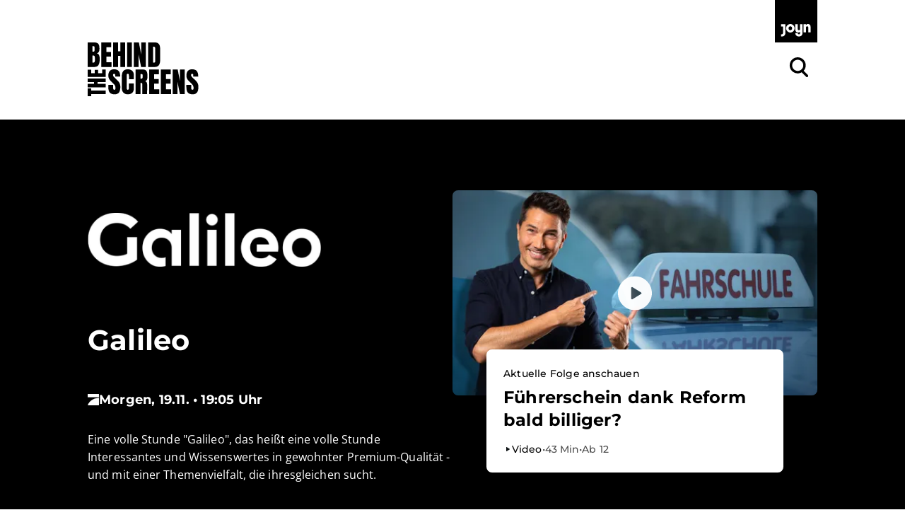

--- FILE ---
content_type: text/javascript;charset=UTF-8
request_url: https://www.joyn.at/bts/_next/static/chunks/932-830068bacb3085bd.js
body_size: 7004
content:
"use strict";(self.webpackChunk_N_E=self.webpackChunk_N_E||[]).push([[932],{25972:(e,t,a)=>{a.r(t),a.d(t,{LazyVideoSection:()=>l});var n=a(82284),r=a(14274),i=a(98119);let o=(0,r.default)(()=>Promise.resolve().then(a.bind(a,86953)).then(e=>e.VideoSection),{loadableGenerated:{webpack:()=>[86953]},ssr:!1}),c={triggerOnce:!0,initialInView:!1,rootMargin:"800px"};function l(e){let{ref:t,inView:a}=(0,i.Wx)(c);return(0,n.jsx)("div",{ref:t,style:{minHeight:"200px"},children:a&&(0,n.jsx)(o,{...e})})}},31381:(e,t,a)=>{a.r(t),a.d(t,{NotFoundRedirect:()=>c});var n=a(82781),r=a(77),i=a(56416);function o(){let e=(0,n._)(["^","(:?/|$)"]);return o=function(){return e},e}let c=e=>{let{baseUrl:t,basePath:a}=e,n=(0,r.usePathname)();return(0,i.useEffect)(()=>{{var e;let i=new RegExp(String.raw(o(),a)).test(window.location.pathname),c=null!=(e=window.location.search)?e:"";i||(0,r.redirect)("".concat(t).concat(n).concat(c))}},[n,a,t]),null}},31766:(e,t,a)=>{a.r(t),a.d(t,{AppHeader:()=>s});var n=a(82284),r=a(23768),i=a.n(r),o=a(77),c=a(86953),l=a(86758);let s=e=>{let{baseUrl:t,joynLinkoutUrl:a,variant:r,navigation:s}=e,d=(0,o.usePathname)(),g="/"===d,m="?referer=".concat(encodeURIComponent(l.o2+(g?"":d))),h={id:"bts",logo:(0,n.jsx)(c.BehindTheScreens,{height:30,width:217}),ariaLabel:"Navigation zu verwandten oder weiterf\xfchrenden Seiten von Behind the Screens",links:s.links.map(e=>{let{href:t,text:a}=e,n=t===d;return{href:t,text:a,component:n?"a":i()}})};return"new"===r?(0,n.jsx)(c.HeaderStickyWrapper,{children:(0,n.jsx)(c.BtsHeader,{burgerMenu:(0,n.jsx)(c.BtsHeaderBurgerMenu,{pathname:d,children:(0,n.jsx)(c.SidebarAccordionList,{items:[h],defaultOpenItem:"bts"})}),joynLogo:(0,n.jsx)(c.HeaderLogo,{link:{href:a,title:"Joyn","aria-label":"Zur Joyn Startseite",component:"a"},logo:(0,n.jsx)(c.JoynLogo,{accessibleTags:{title:{id:"joyn-title",text:"zur Joyn Startseite"}}})}),appLogo:(0,n.jsx)(c.HeaderLogo,{link:{href:"/",title:"Zur\xfcck zur Behind The Screens Startseite","aria-label":"Zur\xfcck zur Behind The Screens Startseite",component:i()},height:{xs:24,sm:40},logo:(0,n.jsx)(c.BehindTheScreens,{})}),search:(0,n.jsx)(c.BtsHeaderSearch,{link:{href:"".concat(t,"/suche").concat(m),"aria-label":"Zur Joyn Suche",component:"a"}}),navigationLinks:s.links.map(e=>{let{text:t,href:a,id:n}=e;return{id:n,text:t,href:a,isActive:d===a,component:i(),prefetch:!0}})})}):(0,n.jsx)(c.HeaderStickyWrapper,{children:(0,n.jsx)(c.Header,{joynLogo:(0,n.jsx)(c.HeaderLogo,{link:{href:a,title:"Zur Joyn Startseite","aria-label":"Zur Joyn Startseite",component:"a"},logo:(0,n.jsx)(c.Joyn,{})}),appLogo:(0,n.jsx)(c.HeaderLogo,{link:{href:"/",title:"Zur\xfcck zur Behind The Screens Startseite","aria-label":"Zur\xfcck zur Behind The Screens Startseite",component:i()},logo:(0,n.jsx)(c.LegacyBehindTheScreens,{})}),search:(0,n.jsx)(c.HeaderSearch,{link:{href:"".concat(t,"/suche").concat(m),"aria-label":"Zur Joyn Suche",component:"a"}})})})}},33024:(e,t,a)=>{a.d(t,{y:()=>s,c:()=>d});var n=a(72397),r=a(46949);let i={VIDEO_SELECTED:"Video Selected",CLICKTHROUGH_SELECTED:"Clickthrough Selected",NAVIGATION_SELECTED:"Navigation Selected",ACTION_HAPPENED:"Action Happened"},o={HIGHLIGHT_LANE:"HighlightLane",STANDARD_LANE:"StandardLane",LIVE_LANE:"LiveLane"},c={VOD:"vod",LIVE:"live"},l={"Article Detail":"Article Detail","Series Detail":"Series Detail",Home:"Home",Promotion:"Promotion","Collection Overview":"Collection Overview",Gallery:"Gallery",Linkout:"Linkout",Unsubscribe:"Unsubscribe","Legal Info":"Legal Info",Info:"Info","Video Detail":"Video Detail"},s=e=>e&&l[e]?l[e]:"Linkout",d=e=>{var t,a,l,d;if("actionType"in e&&"teaser"in e){let{teaser:t,actionType:a}=e,{tracking:r}=t;if(!r)return;let o={eventName:i.ACTION_HAPPENED,actionType:a,actionPayload:{target_asset_title:"assetTitle"in r&&"string"==typeof r.assetTitle?r.assetTitle:"",target_asset_id:"assetId"in r&&"string"==typeof r.assetId?r.assetId:"",target_media_id:"mediaId"in r&&"string"==typeof r.mediaId?r.mediaId:"",target_media_title:"mediaTitle"in r&&"string"==typeof r.mediaTitle?r.mediaTitle:""}};return(0,n.FR)(o)}if("teaser"in e&&"component"in e&&("teaserLarge"in e.component||"teasersLarge"in e.component)&&"teasersSmall"in e.component){let{teaser:l,component:d}=e,{tracking:g}=l,m="isBigTeaser"in e&&e.isBigTeaser;if(!g||!("elementLabel"in g))return;let h=m?1:(d.teaserLarge?1:null!=(a=null==(t=d.teasersLarge)?void 0:t.length)?a:0)+(d.teasersSmall.indexOf(l)+1);if((0,r.qO)(l.type)){let e={eventName:i.VIDEO_SELECTED,elementLabel:g.elementLabel,targetScreenName:s(g.targetScreenName),laneLabel:"",lanePosition:0,laneType:o.HIGHLIGHT_LANE,teasersCount:1+d.teasersSmall.length,teaserPosition:h,mediaId:"mediaId"in g&&"string"==typeof g.mediaId?g.mediaId:"",type:c.VOD};return(0,n.FR)(e)}if("article"===l.type){let e={eventName:i.CLICKTHROUGH_SELECTED,elementLabel:g.elementLabel,targetScreenName:s(g.targetScreenName),laneLabel:"",lanePosition:0,laneType:o.HIGHLIGHT_LANE,teasersCount:1+d.teasersSmall.length,teaserPosition:h};return(0,n.FR)(e)}}if("teaser"in e&&"component"in e&&"items"in e.component&&!("teaserLarge"in e.component)&&!("teasersLarge"in e.component)){let{teaser:t,component:a}=e,{tracking:g}=t;if(!g)return;if("elementLabel"in g){if((0,r.qO)(t.type)){let e={eventName:i.VIDEO_SELECTED,elementLabel:g.elementLabel,targetScreenName:s(g.targetScreenName),laneLabel:null!=(l=a.headline)?l:"",lanePosition:0,laneType:o.STANDARD_LANE,teasersCount:a.items.length,teaserPosition:a.items.indexOf(t)+1,mediaId:"mediaId"in g&&"string"==typeof g.mediaId?g.mediaId:"",type:c.VOD};return(0,n.FR)(e)}if("article"===t.type){let e={eventName:i.CLICKTHROUGH_SELECTED,elementLabel:g.elementLabel,targetScreenName:s(g.targetScreenName),laneLabel:null!=(d=a.headline)?d:"",lanePosition:0,laneType:o.STANDARD_LANE,teasersCount:a.items.length,teaserPosition:a.items.indexOf(t)+1};return(0,n.FR)(e)}}}if("tracking"in e&&!("teaser"in e)){let{tracking:t,isHighlightTeaser:a=!1}=e;if(!t)return;if("targetUrl"in t){let e={eventName:i.NAVIGATION_SELECTED,elementLabel:t.elementLabel,targetScreenName:s(t.targetScreenName),extraData:{targetUrl:t.targetUrl}};return(0,n.FR)(e)}if("type"in t&&"live"===t.type&&"livestreamId"in t){let e={eventName:i.VIDEO_SELECTED,elementLabel:t.elementLabel,targetScreenName:s(t.targetScreenName),laneLabel:"",lanePosition:0,teasersCount:1,teaserPosition:1,type:c.LIVE,livestreamId:t.livestreamId,laneType:o.LIVE_LANE};return(0,n.FR)(e)}if("type"in t&&"vod"===t.type&&"mediaId"in t){let e={eventName:i.VIDEO_SELECTED,elementLabel:t.elementLabel,targetScreenName:s(t.targetScreenName),laneLabel:"",lanePosition:0,teasersCount:1,teaserPosition:1,laneType:a?o.HIGHLIGHT_LANE:o.STANDARD_LANE,type:c.VOD,mediaId:t.mediaId};return(0,n.FR)(e)}if("targetScreenName"in t&&!("type"in t)){let e={eventName:i.CLICKTHROUGH_SELECTED,elementLabel:"elementLabel"in t&&"string"==typeof t.elementLabel?t.elementLabel:"",targetScreenName:s(t.targetScreenName),laneLabel:"",lanePosition:0,teasersCount:1,teaserPosition:1,laneType:a?o.HIGHLIGHT_LANE:o.STANDARD_LANE};return(0,n.FR)(e)}}}},36468:(e,t,a)=>{a.r(t),a.d(t,{AppFooter:()=>g});var n=a(82284),r=a(72397),i=a(86953),o=a(33024),c=a(86758);let l=new Date().getFullYear(),s={de:"\xa9 ".concat(l," Seven.One Entertainment Group GmbH"),at:"\xa9 ".concat(l," ProSiebenSat.1 PULS 4 GmbH"),ch:"\xa9 ".concat(l," Seven.One Entertainment Group Schweiz AG")},d={de:[{"aria-label":"Instagram",href:"https://www.instagram.com/joyn.de",provider:"instagram"},{"aria-label":"Tiktok",href:"https://www.tiktok.com/@joyn.de",provider:"tiktok"},{"aria-label":"Facebook",href:"https://www.facebook.com/JoynDeutschland",provider:"facebook"},{"aria-label":"Twitter",href:"https://x.com/JoynDeutschland",provider:"twitter"},{"aria-label":"Youtube",href:"https://www.youtube.com/@Joyn.Deutschland",provider:"youtube"}],at:[{"aria-label":"Instagram",href:"https://www.instagram.com/joyn.at",provider:"instagram"},{"aria-label":"Tiktok",href:"https://www.tiktok.com/@joyn.at",provider:"tiktok"},{"aria-label":"Facebook",href:"https://www.facebook.com/joynoesterreich",provider:"facebook"},{"aria-label":"Twitter",href:"https://twitter.com/JoynOesterreich",provider:"twitter"},{"aria-label":"Youtube",href:"https://www.youtube.com/@joyn_at",provider:"youtube"}],ch:[{"aria-label":"Instagram",href:"https://www.instagram.com/joyn.schweiz",provider:"instagram"},{"aria-label":"Tiktok",href:"https://www.tiktok.com/@joyn.schweiz",provider:"tiktok"},{"aria-label":"Youtube",href:"https://www.youtube.com/@JoynSchweiz",provider:"youtube"}]},g=e=>{let{tenant:t,baseUrl:a}=e,l=d[t],g=s[t],{trackEvent:m}=(0,r.Mr)(),h=(0,i.useTheme)(),u={"&:before":{content:'""',display:"block",width:"100%",height:100,maskImage:"url(".concat(c.IO,"/stripes.svg)"),maskRepeat:"repeat-x",maskSize:"auto 100px",background:h.tokens.primitives.black.black}},p=({de:[{children:"\xdcber Joyn",href:"".concat(a,"/ueber-joyn"),tracking:{screenName:"Linkout",context:"joyn"}},{children:"Kontakt",href:"https://community.joyn.de/?_gl=1*12hb8px*_gcl_au*MTcyMDYwNDkwMC4xNzIwMDc3OTIx*_ga*MjkxNjNkNzlkY2JhZDJhMmM2YWEwMmJhYjM3NGI0NDM0YTk5ZGY3ZTljNWYzNTMwNTQwYjMyOTVkNjkxMjk5NQ..*_ga_WE9H82FYCK*MTcyNDg2NjM0OS4yNTcuMC4xNzI0ODY2MzQ5LjYwLjAuMA..",tracking:{screenName:"Linkout",context:"feedback"}},{children:"Abo hier k\xfcndigen",href:"".concat(a,"/abo-kuendigen"),tracking:{screenName:"Unsubscribe"}},{children:"Tech blog",href:"https://medium.com/tech-p7s1",tracking:{screenName:"Info"}},{children:"Karriere",href:"https://jobs.prosiebensat1.com",tracking:{screenName:"Info"}},{children:"Impressum",href:"".concat(a,"/impressum"),tracking:{screenName:"Legal Info",context:"imprint"}},{children:"Jugendschutz",href:"".concat(a,"/jugendschutz"),tracking:{screenName:"Legal Info",context:"youth_protection"}},{children:"Datenschutz",href:"".concat(a,"/datenschutz"),tracking:{screenName:"Legal Info",context:"data_privacy"}},{children:"Transparenzhinweise",href:"".concat(a,"/transparenzhinweise"),tracking:{screenName:"Legal Info",context:"transparency"}},{children:"Datenschutzeinstellungen",onClick:()=>(0,r.ki)({step:"revocation"})},{children:"AGB",href:"".concat(a,"/agb"),tracking:{screenName:"Legal Info",context:"terms_of_service"}},{children:"Compliance",href:"https://www.prosiebensat1.com/investor-relations/corporate-governance/compliance",tracking:{screenName:"Legal Info",context:"data_privacy"}},{children:"Barrierefreiheit",href:"".concat(a,"/barrierefreiheit"),tracking:{screenName:"Legal Info",context:"accessibility"}},{children:"Produktplatzierungen",href:"".concat(a,"/produktplatzierungen"),tracking:{screenName:"Legal Info",context:"terms_of_service"}}],at:[{children:"\xdcber Joyn",href:"".concat(a,"/ueber-joyn"),tracking:{screenName:"Linkout",context:"joyn"}},{children:"Werben auf Joyn",href:"https://www.prosiebensat1puls4.com/a/joyn",tracking:{screenName:"Info"}},{children:"Datenschutz",href:"".concat(a,"/datenschutz"),tracking:{screenName:"Legal Info",context:"data_privacy"}},{children:"Datenschutz Social Media",href:"".concat(a,"/datenschutz-social-media"),tracking:{screenName:"Legal Info",context:"data_privacy"}},{children:"Nutzungsbedingungen",href:"".concat(a,"/nutzungsbedingungen"),tracking:{screenName:"Legal Info",context:"terms_of_service"}},{children:"Cookie Hinweise",href:"".concat(a,"/cookie-hinweise"),tracking:{screenName:"Legal Info",context:"cookie"}},{children:"Kontakt & Hilfe",href:"https://community.joyn.at",tracking:{screenName:"Linkout",context:"feedback"}},{children:"Impressum",href:"".concat(a,"/impressum"),tracking:{screenName:"Legal Info",context:"imprint"}},{children:"Jugendschutz",href:"".concat(a,"/jugendschutz"),tracking:{screenName:"Legal Info",context:"youth_protection"}},{children:"Datenschutzeinstellungen",onClick:()=>(0,r.ki)({step:"revocation"})},{children:"Compliance",href:"https://www.prosiebensat1.com/investor-relations/corporate-governance/compliance",tracking:{screenName:"Legal Info",context:"data_privacy"}},{children:"Barrierefreiheit",href:"".concat(a,"/barrierefreiheit"),tracking:{screenName:"Legal Info",context:"accessibility"}},{children:"Produktplatzierungen",href:"".concat(a,"/produktplatzierungen"),tracking:{screenName:"Legal Info",context:"terms_of_service"}}],ch:[{children:"\xdcber Joyn",href:"".concat(a,"/ueber-joyn"),tracking:{screenName:"Linkout",context:"joyn"}},{children:"Kontakt",href:"https://community.joyn.ch",tracking:{screenName:"Linkout",context:"feedback"}},{children:"Impressum",href:"".concat(a,"/impressum"),tracking:{screenName:"Legal Info",context:"imprint"}},{children:"Jugendschutz",href:"".concat(a,"/jugendschutz"),tracking:{screenName:"Legal Info",context:"youth_protection"}},{children:"Datenschutz",href:"".concat(a,"/datenschutz"),tracking:{screenName:"Legal Info",context:"data_privacy"}},{children:"Transparenzhinweise",href:"".concat(a,"/transparenzhinweise"),tracking:{screenName:"Legal Info",context:"transparency"}},{children:"Datenschutzeinstellungen",onClick:()=>(0,r.ki)({step:"revocation"})},{children:"AGB",href:"".concat(a,"/agb"),tracking:{screenName:"Legal Info",context:"terms_of_service"}},{children:"Compliance",href:"https://www.prosiebensat1.com/investor-relations/corporate-governance/compliance",tracking:{screenName:"Legal Info",context:"data_privacy"}},{children:"Barrierefreiheit",href:"".concat(a,"/barrierefreiheit"),tracking:{screenName:"Legal Info",context:"accessibility"}},{children:"Produktplatzierungen",href:"".concat(a,"/produktplatzierungen"),tracking:{screenName:"Legal Info",context:"terms_of_service"}}]})[t].map(e=>"href"in e?{...e,onClick:()=>{if("string"==typeof e.children){let{screenName:t,context:a}=e.tracking;null==m||m("Navigation Selected",{elementLabel:e.children,targetScreenName:(0,o.y)(t),...a&&{context:a},extraData:{targetUrl:e.href}})}}}:e);return(0,n.jsx)(i.Footer,{background:h.tokens.primitives.black.black,copyright:g,countryDropdown:(0,n.jsx)(i.CountryRedirectDropdown,{selected:t,onClick:e=>null==m?void 0:m("Navigation Selected",{elementLabel:"Joyn ".concat(e.name),targetScreenName:"Home",extraData:{targetUrl:e.link}})}),items:p,socialLinks:l,textColor:h.tokens.primitives.white.white,wrapperStyles:u})}},55767:(e,t,a)=>{a.r(t),a.d(t,{DifferentCountrySnackbarClient:()=>o});var n=a(82284),r=a(77),i=a(86953);let o=e=>{let{tenant:t}=e,a="true"===(0,r.useSearchParams)().get("ignoreCountryMismatch");return(0,n.jsx)(i.DifferentCountrySnackbar,{open:a,tenant:t})}},70189:(e,t,a)=>{a.r(t),a.d(t,{ImageGallerySectionClient:()=>c});var n=a(82284),r=a(56416),i=a(72397),o=a(86953);let c=e=>{let[t,a]=(0,r.useState)(0),c=t=>(0,i.FR)({eventName:"Action Happened",actionType:"gallery_clicked",actionPayload:{galleryLabel:e.heading||"",picturePosition:t,picturesCount:e.images.length}});return(0,n.jsx)(o.ImageGallerySection,{...e,emitActiveIndex:a,dataAttributes:{next:c(t+2),previous:c(t)}})}},86953:(e,t,a)=>{a.r(t),a.d(t,{AdSlotInContent:()=>y._yG,AdSlotSkyscraper:()=>y.nn7,AiringTime:()=>y.wdf,ArrowButton:()=>y.U_4,ArticleContainer:()=>n.ArticleContainer,ArticleQuickInfo:()=>r.ArticleQuickInfo,ArticleQuickInfoItem:()=>i.ArticleQuickInfoItem,ArticleSource:()=>o.ArticleSource,AutoTeaserSection:()=>y.N09,BTSSponsorBar:()=>v.BTSSponsorBar,Backdrop:()=>y.zsL,BarContainer:()=>y.fbd,BaseImage:()=>y.dcF,BehindTheScreens:()=>y.NiO,BorderLink:()=>y.lH$,BorderLinkNavigation:()=>y.rPb,BorderlessButton:()=>y.KRh,Box:()=>y.azJ,Breadcrumbs:()=>y.BIu,BreakoutBox:()=>y.BMX,BtsHeader:()=>f.zX,BtsHeaderBurgerMenu:()=>f.nu,BtsHeaderProfile:()=>f.Cn,BtsHeaderSearch:()=>f.bN,Button:()=>y.$nd,CalendarOverlay:()=>y.XTe,CalendarOverlayButton:()=>y.p2A,CandidateStateBadge:()=>y.qxs,CircleButton:()=>y.jLE,ContactSection:()=>y.cyy,CountryRedirectDropdown:()=>y.O01,CountryRedirectSnackbar:()=>y.MK6,DarkPageContainer:()=>y.tc$,Dialog:()=>y.lGe,DifferentCountrySnackbar:()=>y.d1p,Divider:()=>y.cGx,Dropdown:()=>y.msM,Facebook:()=>y.f1L,FallbackImage:()=>y.AbH,Flyout:()=>y.mjK,Footer:()=>y.wi6,FormatPageHeader:()=>s.FormatPageHeader,FormatPageHeaderDescription:()=>d.FormatPageHeaderDescription,FormatPageHeaderLogo:()=>g.FormatPageHeaderLogo,FormatPageHeaderMedia:()=>m.FormatPageHeaderMedia,FormatPageHeaderMediaSubline:()=>h.FormatPageHeaderMediaSubline,FormatPageHeaderTime:()=>u.FormatPageHeaderTime,FormatPageHeaderTitle:()=>p.FormatPageHeaderTitle,FormatTeaser:()=>y.mfE,FrequentlyAskedQuestions:()=>y.frT,FrequentlyAskedQuestionsAccordion:()=>y.tsh,FullWidthImage:()=>y.TB3,Grid:()=>y.xA9,GridTeaserSection:()=>y.Ufy,HEIGHT:()=>y.My2,Header:()=>f.Y9,HeaderLogo:()=>f.bw,HeaderSearch:()=>f.mu,HeaderStickyWrapper:()=>f.IQ,HighlightTeaser:()=>y.pFZ,HighlightTeaserDescription:()=>y.TCX,HighlightTeaserMedia:()=>y.bLD,HighlightTeaserOverline:()=>y.X4Z,HighlightTeaserSection:()=>L.HighlightTeaserSection,HighlightTeaserSubline:()=>y.Z6Z,HighlightTeaserTitle:()=>y.XKO,HighlightVideoSection:()=>y.VOL,HorizontalBigTeaser:()=>y.PFM,HorizontalBigTeaserDescription:()=>y.TBB,HorizontalBigTeaserMedia:()=>y.vSy,HorizontalBigTeaserOverline:()=>y.Xhl,HorizontalBigTeaserSubline:()=>y.$IG,HorizontalBigTeaserTitle:()=>y.dEW,HorizontalTeaser:()=>y.Lhz,HorizontalTeaserImage:()=>y.SZQ,HorizontalTeaserList:()=>y.pwR,HorizontalTeaserOverline:()=>y.dUl,HorizontalTeaserSection:()=>y.ysy,HorizontalTeaserSubline:()=>y.BxQ,HorizontalTeaserTitle:()=>y.NgL,HtmlParser:()=>y.hTH,IconArrowRight:()=>y.hIg,IconAustriaFlag:()=>y.dWP,IconBell:()=>y.pYb,IconCalendar:()=>y._vE,IconChevronDown:()=>y.rIS,IconChevronLeft:()=>y.gu7,IconChevronRight:()=>y.Vjx,IconCircleInfo:()=>y.w7_,IconCircleWrench:()=>y.ZA8,IconClose:()=>y.gzW,IconContact:()=>y.C0s,IconDot:()=>y.Vzk,IconExpandMore:()=>y.tuN,IconFacebook:()=>y.GAq,IconFallback:()=>y.OFp,IconFlash:()=>y.SJM,IconGermanyFlag:()=>y.v_t,IconGoogleCalendar:()=>y.f7j,IconICalendar:()=>y.bV5,IconInstagram:()=>y.Y3C,IconJoynBadge:()=>y.Pup,IconLink:()=>y.AXG,IconLinkout:()=>y.Y$O,IconLiveBadge:()=>y.PJs,IconLoading:()=>y.MLU,IconMegaphone:()=>y.Gdg,IconMenu:()=>y.dd8,IconMenuBts:()=>y.Iis,IconOutlookCalendar:()=>y.$ZQ,IconPlay:()=>y.AYg,IconPlayButton:()=>y.koo,IconPlaySmall:()=>y.lu7,IconProfile:()=>y.zzQ,IconRocket:()=>y.olk,IconSearch:()=>y.C0l,IconShare:()=>y.VJ,IconSnapchat:()=>y.mVp,IconSwitzerlandFlag:()=>y.BLL,IconThreeDots:()=>y.IFs,IconTiktok:()=>y.ckT,IconTwitch:()=>y.x10,IconWarn:()=>y.orx,IconWorld:()=>y.UnE,IconX:()=>y.MRt,IconYoutube:()=>y.Drg,IframeContainer:()=>y.Y$r,ImageGallery:()=>y.i_Q,ImageGalleryDescription:()=>y.eHM,ImageGalleryMedia:()=>y.u_q,ImageGallerySection:()=>y.$_A,ImageGallerySubline:()=>y.YZz,ImageGalleryTitle:()=>y.so3,ImageSection:()=>y.NK5,InfoBox:()=>y.w4Q,InfoBoxIcon:()=>y.ZFH,InfoBoxSection:()=>y.xyI,InlineLink:()=>y.gHL,Instagram:()=>y.pds,IntroParagraph:()=>y.FOw,Joyn:()=>y.N_q,JoynLogo:()=>y.QOv,Lane:()=>y.J$3,LaneTitle:()=>y.fyi,LaneViewMore:()=>y.lng,LegacyBehindTheScreens:()=>y.Emy,LegacyButton:()=>y._HF,LegacyFilledButton:()=>y.Kh1,LegacyIconButton:()=>y.tXC,LegacyTypography:()=>y.lFU,Link:()=>y.N_E,LiveSymbol:()=>f.RF,LivestreamEventTeaserSection:()=>y.QPO,Media:()=>y.$Uv,MediaCard:()=>y.ZIl,MediaCardSection:()=>k.MediaCardSection,MenuButton:()=>y.IUz,NarrowIndent:()=>y.aGo,NavigationLink:()=>y.Tmt,NewstimeHeader:()=>f.Cb,NewstimeLogo:()=>y.yu9,NotFoundPageButton:()=>I.NotFoundPageButton,OrderedList:()=>y._JQ,PageContainer:()=>y.LNY,PageHeader:()=>y.zYs,PageHeaderInfoWrapper:()=>y.kc8,PageHeaderMetadata:()=>y.e$$,PageHeaderOverline:()=>y.BZl,Pagination:()=>y.dKS,Paragraph:()=>y.fzL,Pill:()=>y.abF,PillNavigation:()=>y.KwH,PreventInteractionBox:()=>y._4H,ProfileTeaser:()=>y.cw9,ProfileTeaserLane:()=>y.oh$,Quote:()=>y.Pkn,RadiusBox:()=>y.O2L,RanArrowButton:()=>f.VN,RanBurgerMenu:()=>l.RanBurgerMenu,RanHeader:()=>f.dd,RanHorizontalScrollButton:()=>f.Ls,RanLogo:()=>y.hoM,RanNavigationPill:()=>y.h9u,RankingTeaserSection:()=>y.o1,ReminderButton:()=>y.rcE,Root:()=>y.bLi,ScreenReaderOnly:()=>y.Ebr,ScrollableSection:()=>y.RL6,ShareButton:()=>y.wDl,Sidebar:()=>b.Bx,SidebarAccordion:()=>b.LS,SidebarAccordionList:()=>b.Lq,Snackbar:()=>y.qb_,SocialEmbedFallback:()=>y.pmY,SocialEmbedSection:()=>y.UyO,SocialMediaSection:()=>y.PnH,SponsorBar:()=>T.SponsorBar,SpotlightSection:()=>S.SpotlightSection,Stack:()=>y.BJc,StripesBanner:()=>c.H,TabBar:()=>y.VQ0,TeaserLatestNews:()=>y.zXJ,TeaserLatestNewsItem:()=>y.WRY,TeaserSection:()=>y._gt,TextBanner:()=>c.g,TextSection:()=>y.THM,ThemeProvider:()=>N.ThemeProvider,TikTok:()=>y.$gV,Title:()=>y.hEb,TurboPlayer:()=>y.KVD,TurboPlayerContextProvider:()=>y.SCZ,Twitter:()=>y.KKS,Typography:()=>y.o5u,UnorderedList:()=>y.XyR,VerticalDataTable:()=>y.rTu,VerticalTeaser:()=>y.V1H,VerticalTeaserMedia:()=>y.R09,VerticalTeaserOverline:()=>y.Duo,VerticalTeaserSubline:()=>y.vHy,VerticalTeaserTitle:()=>y.jQM,VideoSection:()=>y.T_m,WhatsApp:()=>y.LO7,YouTube:()=>y.YuU,createSrcSet:()=>w.rU,createSrcSetSizes:()=>w.vW,formatLocaleDateWithRelativeDays:()=>w.dL,formatSecondsToReadableTime:()=>w.Nv,isDateBetween:()=>w.Lc,isSameDay:()=>w.ro,mapResponsiveValue:()=>w._u,styled:()=>H.default,systemMessages:()=>w.MB,useTheme:()=>x.default,useTurboPlayerContext:()=>y.WU6});var n=a(1870),r=a(66914),i=a(14443),o=a(62761),c=a(92899),l=a(49084),s=a(84424),d=a(22982),g=a(29773),m=a(75288),h=a(49800),u=a(12623),p=a(48206),f=a(95960),L=a(78862),k=a(70968),S=a(65598),I=a(37275),y=a(29734),b=a(8657),v=a(39556),T=a(98441),N=a(3555),w=a(33592),H=a(43576),x=a(62227)},87271:(e,t,a)=>{a.r(t),a.d(t,{FormatPageHeaderClient:()=>h});var n=a(82284),r=a(23768),i=a.n(r),o=a(86953),c=a(56416),l=a(33858),s=a(26368);let d=async(e,t)=>{let a=await fetch("/bts/api/core/series/episodes?assetId=".concat(e)),{latestEpisode:n,nextEpisode:r}=(e=>{var t,a;return"message"in e?(console.error("JSON parsing error in episode API Response, scope: extractEpisodeData, error: ".concat(e.message)),{latestEpisode:void 0,nextEpisode:void 0}):{latestEpisode:null!=(t=e.latestEpisode)?t:void 0,nextEpisode:null!=(a=e.nextEpisode)?a:void 0}})(await (0,s.O)(a));t(e=>{let t={...e,latestEpisode:n,nextEpisode:r};return JSON.stringify(e)===JSON.stringify(t)?e:t})},g=async(e,t)=>{let a=await fetch("/bts/api/core/series/livestreams?assetId=".concat(e)),{currentLivestream:n,nextLivestream:r}=(e=>{var t,a;return"message"in e?(console.error("JSON parsing error in livestream API Response, scope: extractLivestreamData, error: ".concat(e.message)),{currentLivestream:void 0,nextLivestream:void 0}):{currentLivestream:null!=(t=e.currentLivestream)?t:void 0,nextLivestream:null!=(a=e.nextLivestream)?a:void 0}})(await (0,s.O)(a));t(e=>{let t={...e,currentLivestream:n,nextLivestream:r};return JSON.stringify(e)===JSON.stringify(t)?e:t})};var m=a(33024);function h(e){var t;let{ariaLabel:a,series:r,latestEpisode:s,nextEpisode:h,currentLivestream:u,nextLivestream:p,pillsSection:f,formatTitleFallback:L}=e,{timeProps:k,mediaProps:S}=((e,t)=>{var a,n,r,i,o,s,m,h,u;let[p,f]=(0,c.useState)(t),L=e&&(t.latestEpisode||t.nextEpisode||t.currentLivestream||t.nextLivestream);if((0,l.$$)(()=>{e&&(d(e.id,f),g(e.id,f))},L&&l.f1,[null==e?void 0:e.id]),!e)return{timeProps:void 0,mediaProps:void 0};let{latestEpisode:k,nextEpisode:S,currentLivestream:I,nextLivestream:y}=p;return{timeProps:I?{startDate:I.airingStart,endDate:I.airingEnd,channelLogo:null!=(m=I.channelLogoUrl)?m:""}:y?{startDate:y.airingStart,endDate:y.airingEnd,channelLogo:null!=(h=y.channelLogoUrl)?h:""}:S?{startDate:S.airingStart,endDate:S.airingEnd,channelLogo:null!=(u=S.channelLogoUrl)?u:""}:void 0,mediaProps:I?{type:"HighlightTeaser",image:{url:(null==(a=I.image)?void 0:a.src)||"",height:(null==(n=I.image)?void 0:n.height)||0,width:(null==(r=I.image)?void 0:r.width)||0},headline:I.title,link:{href:I.path},nextAiring:I.airingStart&&I.airingEnd&&{startDate:I.airingStart,endDate:I.airingEnd},video:{ageRating:I.ageRating},tracking:{livestreamId:I.livestreamId,elementLabel:I.title||"",targetScreenName:"Video Detail",type:"live"}}:k?{type:"HighlightTeaser",image:{url:(null==(i=k.image)?void 0:i.url)||"",height:(null==(o=k.image)?void 0:o.height)||0,width:(null==(s=k.image)?void 0:s.width)||0},headline:k.title,link:{href:k.path},nextAiring:k.airingStart&&k.airingEnd&&{startDate:k.airingStart,endDate:k.airingEnd},video:{ageRating:k.ageRating,duration:k.duration},tracking:{mediaId:k.id,elementLabel:k.title||"",targetScreenName:"Video Detail",type:"vod"}}:{type:"MediaCard",link:{"aria-label":"Alle Staffeln und Folgen von ".concat(e.title),href:e.path},media:{alt:"".concat(e.title," Vorschaubild"),src:e.media.url},logo:{alt:"".concat(e.title," Logo"),src:e.logo},channel:{alt:e.channel.title,src:e.channel.logo},tracking:{assetTitle:e.title||"",assetId:e.id||"",targetScreenName:"Series Detail"},footer:(e=>{switch(e.type){case"movie":return e.mainGenre;case"series":return e.numberOfSeasons?"".concat(e.numberOfSeasons," Staffel").concat(e.numberOfSeasons>1?"n":""):"";default:return""}})(e)}}})(r,{latestEpisode:s,nextEpisode:h,currentLivestream:u,nextLivestream:p});return(0,n.jsx)(o.FormatPageHeader,{navigation:f&&(0,n.jsx)(o.PillNavigation,{ariaLabel:"Navigation zu verwandten oder weiterf\xfchrenden Seiten",isMainNavigation:!0,items:f.items.map(e=>({id:e.id,title:e.title,link:{href:e.link.href,rel:e.link.rel,target:e.link.target,component:i()},dataAttributes:(0,m.c)(e)})),pillColorVariant:"secondary",gradientMaskBackground:"black"}),logo:(null==r?void 0:r.logo)?(0,n.jsx)(o.FormatPageHeaderLogo,{alt:"Logo f\xfcr ".concat(r.title),src:r.logo}):null,title:(0,n.jsx)(o.FormatPageHeaderTitle,{children:null!=(t=null==r?void 0:r.title)?t:L}),time:k?(0,n.jsx)(o.FormatPageHeaderTime,{...k}):null,description:(null==r?void 0:r.description)?(0,n.jsx)(o.FormatPageHeaderDescription,{children:r.description}):null,media:S&&(0,n.jsx)(o.FormatPageHeaderMedia,{...S,link:{href:S.link.href,component:i(),"aria-label":a},dataAttributes:(0,m.c)({tracking:S.tracking,isHighlightTeaser:!0})})})}}}]);

--- FILE ---
content_type: text/javascript;charset=UTF-8
request_url: https://www.joyn.at/bts/_next/static/chunks/app/serien/%5BseriesSlug%5D/page-03bdbadce56d0572.js
body_size: 2335
content:
(self.webpackChunk_N_E=self.webpackChunk_N_E||[]).push([[1052],{33590:(e,n,t)=>{"use strict";t.r(n),t.d(n,{AdHandler:()=>P});var o=t(82284),r=t(56416),i=t(72397),s=t(77429);let l="https://imagesrv.adition.com/js/srp.js",d={at:7172,ch:7174,de:null},b={article:{desktop:["BTS_D_OffContent-Right","BTS_D_Incontent-2","BTS_D_Incontent-3"],tablet:["BTS_D_Incontent-1","BTS_D_Incontent-2","BTS_D_Incontent-3"],mobile:["BTS_M_Incontent-1","BTS_M_Incontent-2","BTS_M_Incontent-3"]},"candidate-profile":{desktop:["BTS_D_OffContent-Right","BTS_D_Incontent-2","BTS_D_Incontent-3"],tablet:["BTS_D_Incontent-1","BTS_D_Incontent-2","BTS_D_Incontent-3"],mobile:["BTS_M_Incontent-1","BTS_M_Incontent-2","BTS_M_Incontent-3"]},home:{desktop:["BTS_D_OffContent-Right","BTS_D_Incontent-3"],tablet:["BTS_D_Incontent-1","BTS_D_Incontent-3"],mobile:["BTS_M_Incontent-1","BTS_M_Incontent-2","BTS_M_Incontent-3"]},format:{desktop:["BTS_D_OffContent-Right","BTS_D_Incontent-2","BTS_D_Incontent-3"],tablet:["BTS_D_Incontent-1","BTS_D_Incontent-2","BTS_D_Incontent-3"],mobile:["BTS_M_Incontent-1","BTS_M_Incontent-2","BTS_M_Incontent-3"]},"tag-page":{desktop:["BTS_D_OffContent-Right","BTS_D_Incontent-1","BTS_D_Incontent-2","BTS_D_Incontent-3"],tablet:["BTS_D_Incontent-1","BTS_D_Incontent-2","BTS_D_Incontent-3"],mobile:["BTS_M_Incontent-1","BTS_M_Incontent-2","BTS_M_Incontent-3"]}},m=e=>{let{pageType:n,tenant:t,formatSlug:o,adsDisabled:m}=e,[h,P]=(0,r.useState)(!1),[v,c]=(0,r.useState)(!1),a=(0,i.ft)();return(0,r.useEffect)(()=>{if(void 0===window.adition){let e=document.createElement("script");e.src=l,e.async=!0,e.onload=()=>P(!0),e.onerror=()=>{P(!1)},document.body.appendChild(e)}else P(!0);return()=>{delete window.adition;let e=document.querySelector('script[src="'.concat(l,'"]'));e&&e.remove()}},[]),(0,r.useEffect)(()=>{let e=document.createElement("script");e.src="https://imagesrv.adition.com/js/aut.js",e.async=!0,document.body.appendChild(e)},[]),(0,r.useEffect)(()=>{var e;a.tcf&&h&&(null==(e=window.adition)||e.srq.push(e=>{e.consentService.setGdprConsent(a.tcf||"").setGdpr(1).setGdprPd(0)}),c(!0))},[a.tcf,h]),(0,r.useEffect)(()=>{let e=window.innerWidth<s.f.sm?"mobile":window.innerWidth>=s.f.sm&&window.innerWidth<s.f.xl?"tablet":"desktop",r=b[n][e];if(m||!h||void 0===window.adition||"de"===t||!v)return;let i=d[t];if(i)try{(e=>{var n;let{deviceSize:t,pageType:o,tenant:r,formatSlug:i,slots:s,networkId:l}=e;null==(n=window.adition)||n.srq.push(e=>{e.registerAdfarm("ad71.adfarm1.adition.com"),e.setNetworkId(l),e.setShb(1),"desktop"===t&&e.configureRenderSlot("BTS_D_OffContent-Right").setProfile("maxsize",window.innerWidth>1732?"sitebar":window.innerWidth>1632?"halfpage":"wideskyscraper").setProfile("distributionchannel","website").setProfile("device","website").setProfile("devicetype","pc").setProfile("blocknumber","1").configureAsLearningTag().setAttribute("site","joyn-bts").setAttribute("brand","joyn").setAttribute("country",r).setAttribute("category","other").setAttribute("format",null!=i?i:"other").setAttribute("producttype","skyscraper");let n=(()=>{switch(t){case"mobile":return"mediumrectangle";case"tablet":return"superbanner";case"desktop":if(["home","format","tag-page"].includes(o))return"billboard970";return"billboard820"}})();"desktop"!==t&&e.configureRenderSlot("BTS_".concat("mobile"===t?"M":"D","_Incontent-1")).setProfile("maxsize",n).setProfile("distributionchannel","mew").setProfile("device","mobile"===t?"mew":"website").setProfile("devicetype","mobile"===t?"phone":"tablet").setProfile("blocknumber","1").configureAsLearningTag().setAttribute("site","joyn-bts").setAttribute("brand","joyn").setAttribute("country",r).setAttribute("category","other").setAttribute("format",null!=i?i:"other").setAttribute("producttype","mobile"===t?"rectangle":"fullbanner"),e.configureRenderSlot("BTS_".concat("mobile"===t?"M":"D","_Incontent-2")).setProfile("maxsize",n).setProfile("distributionchannel","mobile"===t?"mew":"website").setProfile("device","mobile"===t?"mew":"website").setProfile("devicetype","mobile"===t?"phone":"tablet"===t?"tablet":"pc").setProfile("blocknumber","desktop"===t?"1":"2").configureAsLearningTag().setAttribute("site","joyn-bts").setAttribute("brand","joyn").setAttribute("country",r).setAttribute("category","other").setAttribute("format",null!=i?i:"other").setAttribute("producttype","mobile"===t?"rectangle":"fullbanner"),e.configureRenderSlot("BTS_".concat("mobile"===t?"M":"D","_Incontent-3")).setProfile("maxsize",n).setProfile("distributionchannel","mobile"===t?"mew":"website").setProfile("device","mobile"===t?"mew":"website").setProfile("devicetype","mobile"===t?"phone":"tablet"===t?"tablet":"pc").setProfile("blocknumber","desktop"===t?"2":"3").configureAsLearningTag().setAttribute("site","joyn-bts").setAttribute("brand","joyn").setAttribute("country",r).setAttribute("category","other").setAttribute("format",null!=i?i:"other").setAttribute("producttype","mobile"===t?"rectangle":"fullbanner"),s.forEach(e=>{let n=document.getElementById(e);n&&new IntersectionObserver((n,t)=>{n.forEach(n=>{if(n.isIntersecting){var o;null==(o=window.adition)||o.srq.push(n=>{n.load([e]).completeRendering(),n.renderSlot(e)}),t.unobserve(n.target)}})},{threshold:.1}).observe(n)})})})({deviceSize:e,pageType:n,tenant:t,formatSlug:o,slots:r,networkId:i})}catch(e){console.error("Error configuring Adition API:",e)}},[m,o,h,v,n,t]),null};t(12104);let h=e=>{let{pageType:n,isProd:t,documentId:o,adsDisabled:s}=e,[l,d]=(0,r.useState)(!1),[b,m]=(0,r.useState)(!1),h=(0,i.ft)();return(0,r.useEffect)(()=>{if(l||void 0===window.adHandler||d(!0),!l||s)return;let e=window.adHandler;if(e&&h.tcf&&!b)switch(n){case"article":e.cmd.push(()=>{e.service.destroyPageType(),e.mapping_article()}),m(!0);break;case"home":e.cmd.push(()=>{e.service.destroyPageType(),e.mapping_home()}),m(!0);break;case"candidate-profile":e.cmd.push(()=>{e.service.destroyPageType(),e.mapping_cp()}),m(!0);break;case"format":e.cmd.push(()=>{e.service.destroyPageType(),e.mapping_fhp()}),m(!0);break;case"tag-page":e.cmd.push(()=>{e.service.destroyPageType(),e.mapping_tag()}),m(!0)}},[h,n,l,b,t,o,s]),null},P=e=>{let{pageType:n,formatSlug:t,tenant:r,isProd:i,documentId:s,adsDisabled:l}=e;switch(r){case"de":return(0,o.jsx)(h,{pageType:n,tenant:r,isProd:i,documentId:s,adsDisabled:l});case"at":case"ch":return(0,o.jsx)(m,{pageType:n,formatSlug:t,tenant:r,isProd:i,documentId:s,adsDisabled:l})}}},72751:(e,n,t)=>{Promise.resolve().then(t.bind(t,83148)),Promise.resolve().then(t.bind(t,79593)),Promise.resolve().then(t.bind(t,5055)),Promise.resolve().then(t.bind(t,9092)),Promise.resolve().then(t.bind(t,43576)),Promise.resolve().then(t.bind(t,64643)),Promise.resolve().then(t.bind(t,75684)),Promise.resolve().then(t.bind(t,62227)),Promise.resolve().then(t.bind(t,63735)),Promise.resolve().then(t.bind(t,14062)),Promise.resolve().then(t.bind(t,71890)),Promise.resolve().then(t.bind(t,54637)),Promise.resolve().then(t.bind(t,63753)),Promise.resolve().then(t.bind(t,52029)),Promise.resolve().then(t.bind(t,6320)),Promise.resolve().then(t.bind(t,51197)),Promise.resolve().then(t.bind(t,64299)),Promise.resolve().then(t.bind(t,55555)),Promise.resolve().then(t.bind(t,26918)),Promise.resolve().then(t.bind(t,81765)),Promise.resolve().then(t.bind(t,15501)),Promise.resolve().then(t.bind(t,73123)),Promise.resolve().then(t.bind(t,95253)),Promise.resolve().then(t.bind(t,48807)),Promise.resolve().then(t.bind(t,4497)),Promise.resolve().then(t.bind(t,96729)),Promise.resolve().then(t.t.bind(t,23768,23)),Promise.resolve().then(t.bind(t,36468)),Promise.resolve().then(t.bind(t,31766)),Promise.resolve().then(t.bind(t,55767)),Promise.resolve().then(t.bind(t,87271)),Promise.resolve().then(t.bind(t,70189)),Promise.resolve().then(t.bind(t,25972)),Promise.resolve().then(t.bind(t,31381)),Promise.resolve().then(t.bind(t,33590)),Promise.resolve().then(t.bind(t,41439)),Promise.resolve().then(t.bind(t,76137)),Promise.resolve().then(t.bind(t,95541)),Promise.resolve().then(t.bind(t,40720)),Promise.resolve().then(t.bind(t,1181)),Promise.resolve().then(t.bind(t,1870)),Promise.resolve().then(t.bind(t,66914)),Promise.resolve().then(t.bind(t,14443)),Promise.resolve().then(t.bind(t,62761)),Promise.resolve().then(t.bind(t,93067)),Promise.resolve().then(t.bind(t,36790)),Promise.resolve().then(t.bind(t,49084)),Promise.resolve().then(t.bind(t,84424)),Promise.resolve().then(t.bind(t,22982)),Promise.resolve().then(t.bind(t,29773)),Promise.resolve().then(t.bind(t,75288)),Promise.resolve().then(t.bind(t,49800)),Promise.resolve().then(t.bind(t,12623)),Promise.resolve().then(t.bind(t,48206)),Promise.resolve().then(t.bind(t,66761)),Promise.resolve().then(t.bind(t,88162)),Promise.resolve().then(t.bind(t,1659)),Promise.resolve().then(t.bind(t,85648)),Promise.resolve().then(t.bind(t,65977)),Promise.resolve().then(t.bind(t,20373)),Promise.resolve().then(t.bind(t,8338)),Promise.resolve().then(t.bind(t,98533)),Promise.resolve().then(t.bind(t,31531)),Promise.resolve().then(t.bind(t,62515)),Promise.resolve().then(t.bind(t,86224)),Promise.resolve().then(t.bind(t,29902)),Promise.resolve().then(t.bind(t,29763)),Promise.resolve().then(t.bind(t,78862)),Promise.resolve().then(t.bind(t,70968)),Promise.resolve().then(t.bind(t,65598)),Promise.resolve().then(t.bind(t,37275)),Promise.resolve().then(t.bind(t,38436)),Promise.resolve().then(t.bind(t,17319)),Promise.resolve().then(t.bind(t,60573)),Promise.resolve().then(t.bind(t,16109)),Promise.resolve().then(t.bind(t,45252)),Promise.resolve().then(t.bind(t,85674)),Promise.resolve().then(t.bind(t,67091)),Promise.resolve().then(t.bind(t,3438)),Promise.resolve().then(t.bind(t,44893)),Promise.resolve().then(t.bind(t,89770)),Promise.resolve().then(t.bind(t,87222)),Promise.resolve().then(t.bind(t,18805)),Promise.resolve().then(t.bind(t,82737)),Promise.resolve().then(t.bind(t,37147)),Promise.resolve().then(t.bind(t,31177)),Promise.resolve().then(t.bind(t,9452)),Promise.resolve().then(t.bind(t,53748)),Promise.resolve().then(t.bind(t,50593)),Promise.resolve().then(t.bind(t,40109)),Promise.resolve().then(t.bind(t,32854)),Promise.resolve().then(t.bind(t,44461)),Promise.resolve().then(t.bind(t,62411)),Promise.resolve().then(t.bind(t,60707)),Promise.resolve().then(t.bind(t,53159)),Promise.resolve().then(t.bind(t,2826)),Promise.resolve().then(t.bind(t,15664)),Promise.resolve().then(t.bind(t,41284)),Promise.resolve().then(t.bind(t,15928)),Promise.resolve().then(t.bind(t,67482)),Promise.resolve().then(t.bind(t,44457)),Promise.resolve().then(t.bind(t,58274)),Promise.resolve().then(t.bind(t,38945)),Promise.resolve().then(t.bind(t,93965)),Promise.resolve().then(t.bind(t,17315)),Promise.resolve().then(t.bind(t,84172)),Promise.resolve().then(t.bind(t,59459)),Promise.resolve().then(t.bind(t,34062)),Promise.resolve().then(t.bind(t,50397)),Promise.resolve().then(t.bind(t,50002)),Promise.resolve().then(t.bind(t,54375)),Promise.resolve().then(t.bind(t,7259)),Promise.resolve().then(t.bind(t,77287)),Promise.resolve().then(t.bind(t,54577)),Promise.resolve().then(t.bind(t,15651)),Promise.resolve().then(t.bind(t,20465)),Promise.resolve().then(t.bind(t,68395)),Promise.resolve().then(t.bind(t,59675)),Promise.resolve().then(t.bind(t,91975)),Promise.resolve().then(t.bind(t,64229)),Promise.resolve().then(t.bind(t,13073)),Promise.resolve().then(t.bind(t,20516)),Promise.resolve().then(t.bind(t,61029)),Promise.resolve().then(t.bind(t,48489)),Promise.resolve().then(t.bind(t,42114)),Promise.resolve().then(t.bind(t,89303)),Promise.resolve().then(t.bind(t,35357)),Promise.resolve().then(t.bind(t,51416)),Promise.resolve().then(t.bind(t,443)),Promise.resolve().then(t.bind(t,52955)),Promise.resolve().then(t.bind(t,34947)),Promise.resolve().then(t.bind(t,76483)),Promise.resolve().then(t.bind(t,88403)),Promise.resolve().then(t.bind(t,87513)),Promise.resolve().then(t.bind(t,78651)),Promise.resolve().then(t.bind(t,58249)),Promise.resolve().then(t.bind(t,63803)),Promise.resolve().then(t.bind(t,53664)),Promise.resolve().then(t.bind(t,61535)),Promise.resolve().then(t.bind(t,29302)),Promise.resolve().then(t.bind(t,4002)),Promise.resolve().then(t.bind(t,64781)),Promise.resolve().then(t.bind(t,42465)),Promise.resolve().then(t.bind(t,66281)),Promise.resolve().then(t.bind(t,42960)),Promise.resolve().then(t.bind(t,14826)),Promise.resolve().then(t.bind(t,99687)),Promise.resolve().then(t.bind(t,61984)),Promise.resolve().then(t.bind(t,59266)),Promise.resolve().then(t.bind(t,90232)),Promise.resolve().then(t.bind(t,12190)),Promise.resolve().then(t.bind(t,16621)),Promise.resolve().then(t.bind(t,43031)),Promise.resolve().then(t.bind(t,99844)),Promise.resolve().then(t.bind(t,48757)),Promise.resolve().then(t.bind(t,23561)),Promise.resolve().then(t.bind(t,61207)),Promise.resolve().then(t.bind(t,50338)),Promise.resolve().then(t.bind(t,74150)),Promise.resolve().then(t.bind(t,24353)),Promise.resolve().then(t.bind(t,9393)),Promise.resolve().then(t.bind(t,91348)),Promise.resolve().then(t.bind(t,48715)),Promise.resolve().then(t.bind(t,10050)),Promise.resolve().then(t.bind(t,19519)),Promise.resolve().then(t.bind(t,20643)),Promise.resolve().then(t.bind(t,68103)),Promise.resolve().then(t.bind(t,10861)),Promise.resolve().then(t.bind(t,30390)),Promise.resolve().then(t.bind(t,67705)),Promise.resolve().then(t.bind(t,43868)),Promise.resolve().then(t.bind(t,62482)),Promise.resolve().then(t.bind(t,13527)),Promise.resolve().then(t.bind(t,68204)),Promise.resolve().then(t.bind(t,88757)),Promise.resolve().then(t.bind(t,19417)),Promise.resolve().then(t.bind(t,92161)),Promise.resolve().then(t.bind(t,40538)),Promise.resolve().then(t.bind(t,87393)),Promise.resolve().then(t.bind(t,86785)),Promise.resolve().then(t.bind(t,79863)),Promise.resolve().then(t.bind(t,80304)),Promise.resolve().then(t.bind(t,41396)),Promise.resolve().then(t.bind(t,16509)),Promise.resolve().then(t.bind(t,32510)),Promise.resolve().then(t.bind(t,10820)),Promise.resolve().then(t.bind(t,96649)),Promise.resolve().then(t.bind(t,37025)),Promise.resolve().then(t.bind(t,27631)),Promise.resolve().then(t.bind(t,93017)),Promise.resolve().then(t.bind(t,88629)),Promise.resolve().then(t.bind(t,63312)),Promise.resolve().then(t.bind(t,34493)),Promise.resolve().then(t.bind(t,39556)),Promise.resolve().then(t.bind(t,98441)),Promise.resolve().then(t.bind(t,3555))}},e=>{e.O(0,[1290,5842,4011,3768,9251,9684,932,8208,8178,7358],()=>e(e.s=72751)),_N_E=e.O()}]);

--- FILE ---
content_type: text/javascript;charset=UTF-8
request_url: https://www.joyn.at/bts/_next/static/chunks/5842-a7760ddbd0d56786.js
body_size: 124456
content:
(self.webpackChunk_N_E=self.webpackChunk_N_E||[]).push([[5842],{826:(e,t,n)=>{"use strict";Object.defineProperty(t,"__esModule",{value:!0}),t.GoogleAnalytics4=void 0;let r=n(28477),i=n(53559),o=[60,120,180,240,300],a=[10,20,30,40,50,60,70,80,90];class s{constructor(e){this.Lifecycle=class{constructor(e){this.parent=e,this.liveStepsSent=[],this.durationSteps=[]}startLifecycle(e,t,n){return this.parent.enqueue(()=>(this.liveStepsSent=[],this.sendContentEvent("lifecycle_start",0,e,t,n)))}startContent(e,t,n,r){return this.parent.enqueue(()=>("live"!==t.type&&(this.durationSteps=this.determineDurationSteps(t.duration)),this.sendContentEvent("content_begin",e,t,n,r,{cm_video_start:1})))}endContent(e,t,n,r){return this.parent.enqueue(()=>this.sendContentEvent("content_complete",e,t,n,r))}abortContent(e,t,n,r){return this.parent.enqueue(()=>this.sendContentEvent("lifecycle_abort",e,t,n,r))}resumeContent(e,t,n,r){return this.parent.enqueue(()=>this.sendContentEvent("resume",e,t,n,r))}pauseContent(e,t,n,r){return this.parent.enqueue(()=>this.sendContentEvent("pause",e,t,n,r))}endSeekingContent(e,t,n,r){return this.parent.enqueue(()=>("live"!==t.type&&(this.durationSteps=this.determineDurationSteps(t.duration)),this.sendContentEvent("seeked",e,t,n,r)))}updatePositionContent(e,t,n,r){return this.parent.enqueue(()=>{if("live"===t.type&&this.isValidLiveStep(r))return this.liveStepsSent.push(r.content),this.sendContentEvent("position_change",e,t,n,r);{let i=this.checkIfPositionMatchesDurationSteps(e);if(i)return this.durationSteps=this.removeStepFromDurationStep(i),this.sendContentEvent(`video_${i}`,e,t,n,r)}return Promise.resolve()})}startAdRoll(e,t,n,r,i){return this.parent.enqueue(()=>this.sendAdEvent("adroll_start",0,e,t,n,r))}endAdRoll(e,t,n,r,i){return this.parent.enqueue(()=>this.sendAdEvent("adroll_end",0,e,t,n,r))}startAd(e,t,n,r,i){return this.parent.enqueue(()=>this.sendAdEvent("ad_begin",0,e,t,n,r))}endAd(e,t,n,r,i,o){return this.parent.enqueue(()=>this.sendAdEvent("ad_complete",e,t,n,r,i))}sendContentEvent(e,t,n,r,i,o={}){return new Promise(a=>{window.gtag("event",e,Object.assign(Object.assign(Object.assign(Object.assign({},this.parent.prepareGeneral(r)),this.prepareContentParameters(t,n,r,i)),o),{event_callback:()=>{a()}}))})}sendAdEvent(e,t,n,r,i,o,a={}){return new Promise(s=>{window.gtag("event",e,Object.assign(Object.assign(Object.assign(Object.assign(Object.assign({},this.parent.prepareGeneral(i)),this.prepareContentParameters(t,r,i,o)),{roll_name:n.adRollType,roll_index:n.adRollSlot,ad_id:n.adId,ad_duration:n.adDuration,ad_position:n.adSlot}),a),{event_callback:()=>{s()}}))})}isValidLiveStep(e){let t=e.content;return(o.indexOf(t)>-1||t%300==0)&&-1===this.liveStepsSent.indexOf(t)&&0!==t}determineDurationSteps(e){return a.map(t=>({step:t,value:Math.round(e/100*t)}))}checkIfPositionMatchesDurationSteps(e){let t=this.durationSteps.find(t=>t.value<=e);return t?t.step:null}removeStepFromDurationStep(e){return this.durationSteps.filter(t=>t.step!==e)}prepareContentParameters(e,t,n,r){return{video_type:null==t?void 0:t.type,video_format:null==t?void 0:t.assetTitle,video_format_id:null==t?void 0:t.assetId,brand_title:null==t?void 0:t.brandTitle,content_title:null==t?void 0:t.mediaTitle,content_id:null==t?void 0:t.mediaId,episode_number:null==t?void 0:t.episodeNumber,season_number:null==t?void 0:t.seasonNumber,content_duration:null==t?void 0:t.duration,position:e,content_viewtime:r.content,ad_viewtime:r.ad,total_viewtime:r.ad+r.content}}},this.accountId=e.accountId,this.queue=new i.Queue}updateConsent(e,t,n){if(e.googleAnalytics)return(0,r.loadScript)(`https://www.googletagmanager.com/gtag/js?id=${this.accountId}`).then(()=>{window.dataLayer=globalThis.dataLayer||[],window.gtag=function(){window.dataLayer.push(arguments)},window.gtag("consent","default",{ad_storage:"denied",ad_user_data:"denied",ad_personalization:"denied",analytics_storage:"denied"});let t=!!e.consentModeGoogleAdConversion,n=e.consentModeConversionLinker&&e.consentModeDv360Floodlight&&e.consentModeGoogleAds&&t&&e.consentModeGoogleAdsRemarketing&&e.consentModeGoogleCampaignManager&&e.consentModeSearchAds360?"granted":"denied";window.gtag("consent","update",{ad_storage:n,ad_user_data:n,ad_personalization:n,analytics_storage:e.googleAnalytics?"granted":"denied"}),window.gtag("js",new Date),t||globalThis.gtag("set","allow_google_signals",!1),globalThis.gtag("config",this.accountId,{send_page_view:!1}),this.queue.canProcessEvent=!0,this.queue.shouldTrack=!0,this.queue.flush()});this.queue.shouldTrack=!1}trackScreen(e,t,n){return this.enqueue(()=>new Promise(e=>{window.gtag("event","page_view",Object.assign(Object.assign({},this.prepareGeneral(n)),{event_callback:()=>{e()}}))}))}trackEvent(e,t,n){return this.enqueue(()=>{switch(e){case"Action Happened":return this.trackActionHappened(e,t,n);case"Asset Selected":return this.trackAssetSelected(e,t,n);case"Clickthrough Selected":return this.trackClickthroughSelected(e,t,n);case"Navigation Selected":return this.trackNavigationSelected(e,t,n);case"Video Selected":return this.trackVideoSelected(e,t,n)}})}trackActionHappened(e,t,n){return new Promise(e=>{let r=`action_happened_${t.actionType}`;window.gtag("event",r,Object.assign(Object.assign(Object.assign({},this.prepareGeneral(n)),t.actionPayload),{event_callback:()=>{e()}}))})}trackAssetSelected(e,t,n){return new Promise(e=>{window.gtag("event","asset_selected",Object.assign(Object.assign(Object.assign(Object.assign({},this.prepareGeneral(n)),{asset_id:t.assetId,element_label:t.elementLabel,lane_label:t.laneLabel,lane_position:t.lanePosition,lane_type:t.laneType,target_screen_name:t.targetScreenName,teaser_position:t.teaserPosition,teasers_count:t.teasersCount}),this.flattenExtraData(t.extraData)),{event_callback:()=>{e()}}))})}trackClickthroughSelected(e,t,n){return new Promise(e=>{window.gtag("event","clickthrough_selected",Object.assign(Object.assign(Object.assign(Object.assign({},this.prepareGeneral(n)),{element_label:t.elementLabel,event_type:"clickthrough_selected",lane_label:t.laneLabel,lane_position:t.lanePosition,lane_type:t.laneType,target_screen_name:t.targetScreenName,teaser_position:t.teaserPosition,teasers_count:t.teasersCount}),this.flattenExtraData(t.extraData)),{event_callback:()=>{e()}}))})}trackNavigationSelected(e,t,n){return new Promise(e=>{window.gtag("event","navigation_selected",Object.assign(Object.assign(Object.assign(Object.assign({},this.prepareGeneral(n)),{element_label:t.elementLabel,target_screen_name:t.targetScreenName}),this.flattenExtraData(t.extraData)),{event_callback:()=>{e()}}))})}trackVideoSelected(e,t,n){return new Promise(e=>{window.gtag("event","video_selected",Object.assign(Object.assign(Object.assign(Object.assign({},this.prepareGeneral(n)),{element_label:t.elementLabel,event_type:"video_selected",lane_label:t.laneLabel,lane_position:t.lanePosition,lane_type:t.laneType,livestreamId:t.livestreamId,mediaId:t.mediaId,target_screen_name:t.targetScreenName,teaser_position:t.teaserPosition,teasers_count:t.teasersCount,type:t.type}),this.flattenExtraData(t.extraData)),{event_callback:()=>{e()}}))})}flattenExtraData(e){return e?Object.entries(e).map(([e,t])=>[`extra_${e}`,t]):{}}enqueue(e){return this.queue.shouldTrack?this.queue.canProcessEvent?e():this.queue.add(e):Promise.resolve()}prepareGeneral(e){var t,n,r,i,o,a,s,l,c;return{asset_id:null==(t=null==e?void 0:e.screenPayload)?void 0:t.assetId,asset_title:null==(n=null==e?void 0:e.screenPayload)?void 0:n.assetTitle,context:null==(r=null==e?void 0:e.screenPayload)?void 0:r.context,livestream_id:null==(i=null==e?void 0:e.screenPayload)?void 0:i.livestreamId,media_id:null==(o=null==e?void 0:e.screenPayload)?void 0:o.mediaId,media_title:null==(a=null==e?void 0:e.screenPayload)?void 0:a.mediaTitle,page_location:null==(s=null==window?void 0:window.location)?void 0:s.href,page_title:null==(l=globalThis.document)?void 0:l.title,screen_name:null==e?void 0:e.screenName,user_agent:null==(c=null==window?void 0:window.navigator)?void 0:c.userAgent}}}t.GoogleAnalytics4=s},1089:(e,t,n)=>{"use strict";n.d(t,{A:()=>v});var r=n(56416),i=n(24876),o=n(20152),a=n(43576),s=n(39016),l=n(28941),c=n(70330),d=n(55886);function u(e){return(0,d.Ay)("MuiCardActionArea",e)}let p=(0,c.A)("MuiCardActionArea",["root","focusVisible","focusHighlight"]);var h=n(86169),f=n(98017),m=n(82284);let g=(0,a.default)(h.A,{name:"MuiCardActionArea",slot:"Root"})((0,s.A)(e=>{let{theme:t}=e;return{display:"block",textAlign:"inherit",borderRadius:"inherit",width:"100%",["&:hover .".concat(p.focusHighlight)]:{opacity:(t.vars||t).palette.action.hoverOpacity,"@media (hover: none)":{opacity:0}},["&.".concat(p.focusVisible," .").concat(p.focusHighlight)]:{opacity:(t.vars||t).palette.action.focusOpacity}}})),y=(0,a.default)("span",{name:"MuiCardActionArea",slot:"FocusHighlight"})((0,s.A)(e=>{let{theme:t}=e;return{overflow:"hidden",pointerEvents:"none",position:"absolute",top:0,right:0,bottom:0,left:0,borderRadius:"inherit",opacity:0,backgroundColor:"currentcolor",transition:t.transitions.create("opacity",{duration:t.transitions.duration.short})}})),v=r.forwardRef(function(e,t){let n=(0,l.b)({props:e,name:"MuiCardActionArea"}),{children:r,className:a,focusVisibleClassName:s,slots:c={},slotProps:d={},...p}=n,h=(e=>{let{classes:t}=e;return(0,o.A)({root:["root"],focusHighlight:["focusHighlight"]},u,t)})(n),v={slots:c,slotProps:d},[b,A]=(0,f.A)("root",{elementType:g,externalForwardedProps:{...v,...p},shouldForwardComponentProp:!0,ownerState:n,ref:t,className:(0,i.A)(h.root,a),additionalProps:{focusVisibleClassName:(0,i.A)(s,h.focusVisible)}}),[x,w]=(0,f.A)("focusHighlight",{elementType:y,externalForwardedProps:v,ownerState:n,ref:t,className:h.focusHighlight});return(0,m.jsxs)(b,{...A,children:[r,(0,m.jsx)(x,{...w})]})})},1357:(e,t,n)=>{"use strict";function r(e){let{values:t={xs:0,sm:600,md:900,lg:1200,xl:1536},unit:n="px",step:r=5,...i}=e,o=(e=>{let t=Object.keys(e).map(t=>({key:t,val:e[t]}))||[];return t.sort((e,t)=>e.val-t.val),t.reduce((e,t)=>({...e,[t.key]:t.val}),{})})(t),a=Object.keys(o);function s(e){let r="number"==typeof t[e]?t[e]:e;return`@media (min-width:${r}${n})`}function l(e){let i="number"==typeof t[e]?t[e]:e;return`@media (max-width:${i-r/100}${n})`}function c(e,i){let o=a.indexOf(i);return`@media (min-width:${"number"==typeof t[e]?t[e]:e}${n}) and (max-width:${(-1!==o&&"number"==typeof t[a[o]]?t[a[o]]:i)-r/100}${n})`}return{keys:a,values:o,up:s,down:l,between:c,only:function(e){return a.indexOf(e)+1<a.length?c(e,a[a.indexOf(e)+1]):s(e)},not:function(e){let t=a.indexOf(e);return 0===t?s(a[1]):t===a.length-1?l(a[t]):c(e,a[a.indexOf(e)+1]).replace("@media","@media not all and")},unit:n,...i}}n.d(t,{A:()=>r})},2049:(e,t,n)=>{"use strict";function r(e){return Math.round(10*(e<1?5.11916*e**2:4.5*Math.log(e+1)+2))/1e3}n.d(t,{A:()=>r})},3513:(e,t,n)=>{"use strict";n.d(t,{A:()=>g});var r=n(56416),i=n(24876),o=n(20152),a=n(97934),s=n(43576),l=n(39016),c=n(28941),d=n(70330),u=n(55886);function p(e){return(0,u.Ay)("MuiTable",e)}(0,d.A)("MuiTable",["root","stickyHeader"]);var h=n(82284);let f=(0,s.default)("table",{name:"MuiTable",slot:"Root",overridesResolver:(e,t)=>{let{ownerState:n}=e;return[t.root,n.stickyHeader&&t.stickyHeader]}})((0,l.A)(e=>{let{theme:t}=e;return{display:"table",width:"100%",borderCollapse:"collapse",borderSpacing:0,"& caption":{...t.typography.body2,padding:t.spacing(2),color:(t.vars||t).palette.text.secondary,textAlign:"left",captionSide:"bottom"},variants:[{props:e=>{let{ownerState:t}=e;return t.stickyHeader},style:{borderCollapse:"separate"}}]}})),m="table",g=r.forwardRef(function(e,t){let n=(0,c.b)({props:e,name:"MuiTable"}),{className:s,component:l=m,padding:d="normal",size:u="medium",stickyHeader:g=!1,...y}=n,v={...n,component:l,padding:d,size:u,stickyHeader:g},b=(e=>{let{classes:t,stickyHeader:n}=e;return(0,o.A)({root:["root",n&&"stickyHeader"]},p,t)})(v),A=r.useMemo(()=>({padding:d,size:u,stickyHeader:g}),[d,u,g]);return(0,h.jsx)(a.A.Provider,{value:A,children:(0,h.jsx)(f,{as:l,role:l===m?null:"table",ref:t,className:(0,i.A)(b.root,s),ownerState:v,...y})})})},4009:(e,t,n)=>{"use strict";function r(e,t){if(!e.containerQueries)return t;let n=Object.keys(t).filter(e=>e.startsWith("@container")).sort((e,t)=>{let n=/min-width:\s*([0-9.]+)/;return(e.match(n)?.[1]||0)-(t.match(n)?.[1]||0)});return n.length?n.reduce((e,n)=>{let r=t[n];return delete e[n],e[n]=r,e},{...t}):t}function i(e,t){return"@"===t||t.startsWith("@")&&(e.some(e=>t.startsWith(`@${e}`))||!!t.match(/^@\d/))}function o(e,t){let n=t.match(/^@([^/]+)?\/?(.+)?$/);if(!n)return null;let[,r,i]=n,o=Number.isNaN(+r)?r||0:+r;return e.containerQueries(i).up(o)}function a(e){let t=(e,t)=>e.replace("@media",t?`@container ${t}`:"@container");function n(n,r){n.up=(...n)=>t(e.breakpoints.up(...n),r),n.down=(...n)=>t(e.breakpoints.down(...n),r),n.between=(...n)=>t(e.breakpoints.between(...n),r),n.only=(...n)=>t(e.breakpoints.only(...n),r),n.not=(...n)=>{let i=t(e.breakpoints.not(...n),r);return i.includes("not all and")?i.replace("not all and ","").replace("min-width:","width<").replace("max-width:","width>").replace("and","or"):i}}let r={},i=e=>(n(r,e),r);return n(i),{...e,containerQueries:i}}n.d(t,{Ay:()=>a,CT:()=>o,_S:()=>r,ob:()=>i})},4497:(e,t,n)=>{"use strict";n.d(t,{default:()=>o});var r=n(54338),i=n(48807);function o(e){let{props:t,name:n,defaultTheme:o,themeId:a}=e,s=(0,i.default)(o);return a&&(s=s[a]||s),(0,r.A)({theme:s,name:n,props:t})}},4520:(e,t,n)=>{"use strict";n.d(t,{A:()=>i});var r=n(56416);function i(){for(var e=arguments.length,t=Array(e),n=0;n<e;n++)t[n]=arguments[n];let i=r.useRef(void 0),o=r.useCallback(e=>{let n=t.map(t=>{if(null==t)return null;if("function"==typeof t){let n=t(e);return"function"==typeof n?n:()=>{t(null)}}return t.current=e,()=>{t.current=null}});return()=>{n.forEach(e=>null==e?void 0:e())}},t);return r.useMemo(()=>t.every(e=>null==e)?null:e=>{i.current&&(i.current(),i.current=void 0),null!=e&&(i.current=o(e))},t)}},4521:(e,t,n)=>{"use strict";n.d(t,{A:()=>d});var r=n(87156),i=n(27001),o=n(41129),a=n(73961),s=n(4009),l=n(62907);let c=function(){function e(e,t,n,i){let s={[e]:t,theme:n},l=i[e];if(!l)return{[e]:t};let{cssProperty:c=e,themeKey:d,transform:u,style:p}=l;if(null==t)return null;if("typography"===d&&"inherit"===t)return{[e]:t};let h=(0,o.Yn)(n,d)||{};return p?p(s):(0,a.NI)(s,t,t=>{let n=(0,o.BO)(h,u,t);return(t===n&&"string"==typeof t&&(n=(0,o.BO)(h,u,`${e}${"default"===t?"":(0,r.A)(t)}`,t)),!1===c)?n:{[c]:n}})}return function t(n){let{sx:r,theme:o={},nested:c}=n||{};if(!r)return null;let d=o.unstable_sxConfig??l.A;function u(n){let r=n;if("function"==typeof n)r=n(o);else if("object"!=typeof n)return n;if(!r)return null;let l=(0,a.EU)(o.breakpoints),u=Object.keys(l),p=l;return(Object.keys(r).forEach(n=>{var s;let l=(s=r[n],"function"==typeof s?s(o):s);if(null!=l)if("object"==typeof l)if(d[n])p=(0,i.A)(p,e(n,l,o,d));else{let e=(0,a.NI)({theme:o},l,e=>({[n]:e}));!function(...e){let t=new Set(e.reduce((e,t)=>e.concat(Object.keys(t)),[]));return e.every(e=>t.size===Object.keys(e).length)}(e,l)?p=(0,i.A)(p,e):p[n]=t({sx:l,theme:o,nested:!0})}else p=(0,i.A)(p,e(n,l,o,d))}),!c&&o.modularCssLayers)?{"@layer sx":(0,s._S)(o,(0,a.vf)(u,p))}:(0,s._S)(o,(0,a.vf)(u,p))}return Array.isArray(r)?r.map(u):u(r)}}();c.filterProps=["sx"];let d=c},5055:(e,t,n)=>{"use strict";n.d(t,{default:()=>N});var r=n(56416),i=n(20152),o=n(49992),a=n(51224),s=n(59844);let l=function(){let e=arguments.length>0&&void 0!==arguments[0]?arguments[0]:{},{autoHideDuration:t=null,disableWindowBlurListener:n=!1,onClose:i,open:l,resumeHideDuration:c}=e,d=(0,a.A)();r.useEffect(()=>{if(l)return document.addEventListener("keydown",e),()=>{document.removeEventListener("keydown",e)};function e(e){e.defaultPrevented||"Escape"!==e.key||null==i||i(e,"escapeKeyDown")}},[l,i]);let u=(0,o.A)((e,t)=>{null==i||i(e,t)}),p=(0,o.A)(e=>{i&&null!=e&&d.start(e,()=>{u(null,"timeout")})});r.useEffect(()=>(l&&p(t),d.clear),[l,t,p,d]);let h=d.clear,f=r.useCallback(()=>{null!=t&&p(null!=c?c:.5*t)},[t,c,p]);return r.useEffect(()=>{if(!n&&l)return window.addEventListener("focus",f),window.addEventListener("blur",h),()=>{window.removeEventListener("focus",f),window.removeEventListener("blur",h)}},[n,l,f,h]),{getRootProps:function(){let t=arguments.length>0&&void 0!==arguments[0]?arguments[0]:{},n={...(0,s.A)(e),...(0,s.A)(t)};return{role:"presentation",...t,...n,onBlur:e=>{let t=n.onBlur;null==t||t(e),f()},onFocus:e=>{let t=n.onFocus;null==t||t(e),h()},onMouseEnter:e=>{let t=n.onMouseEnter;null==t||t(e),h()},onMouseLeave:e=>{let t=n.onMouseLeave;null==t||t(e),f()}}},onClickAway:e=>{null==i||i(e,"clickaway")}}};var c=n(20818),d=n(4520),u=n(40836);function p(e){return e.substring(2).toLowerCase()}function h(e){let{children:t,disableReactTree:n=!1,mouseEvent:i="onClick",onClickAway:a,touchEvent:s="onTouchEnd"}=e,l=r.useRef(!1),h=r.useRef(null),f=r.useRef(!1),m=r.useRef(!1);r.useEffect(()=>(setTimeout(()=>{f.current=!0},0),()=>{f.current=!1}),[]);let g=(0,d.A)((0,u.A)(t),h),y=(0,o.A)(e=>{let t=m.current;m.current=!1;let r=(0,c.A)(h.current);if(!(!f.current||!h.current||"clientX"in e&&(r.documentElement.clientWidth<e.clientX||r.documentElement.clientHeight<e.clientY))){if(l.current){l.current=!1;return}(e.composedPath?e.composedPath().includes(h.current):!r.documentElement.contains(e.target)||h.current.contains(e.target))||!n&&t||a(e)}}),v=e=>n=>{m.current=!0;let r=t.props[e];r&&r(n)},b={ref:g};return!1!==s&&(b[s]=v(s)),r.useEffect(()=>{if(!1!==s){let e=p(s),t=(0,c.A)(h.current),n=()=>{l.current=!0};return t.addEventListener(e,y),t.addEventListener("touchmove",n),()=>{t.removeEventListener(e,y),t.removeEventListener("touchmove",n)}}},[y,s]),!1!==i&&(b[i]=v(i)),r.useEffect(()=>{if(!1!==i){let e=p(i),t=(0,c.A)(h.current);return t.addEventListener(e,y),()=>{t.removeEventListener(e,y)}}},[y,i]),r.cloneElement(t,b)}var f=n(43576),m=n(62227),g=n(39016),y=n(28941),v=n(74272),b=n(9095),A=n(24876),x=n(44969),w=n(22686),S=n(70330),_=n(55886);function k(e){return(0,_.Ay)("MuiSnackbarContent",e)}(0,S.A)("MuiSnackbarContent",["root","message","action"]);var C=n(82284);let E=(0,f.default)(w.A,{name:"MuiSnackbarContent",slot:"Root"})((0,g.A)(e=>{let{theme:t}=e,n="light"===t.palette.mode?.8:.98;return{...t.typography.body2,color:t.vars?t.vars.palette.SnackbarContent.color:t.palette.getContrastText((0,x.tL)(t.palette.background.default,n)),backgroundColor:t.vars?t.vars.palette.SnackbarContent.bg:(0,x.tL)(t.palette.background.default,n),display:"flex",alignItems:"center",flexWrap:"wrap",padding:"6px 16px",flexGrow:1,[t.breakpoints.up("sm")]:{flexGrow:"initial",minWidth:288}}})),P=(0,f.default)("div",{name:"MuiSnackbarContent",slot:"Message"})({padding:"8px 0"}),T=(0,f.default)("div",{name:"MuiSnackbarContent",slot:"Action"})({display:"flex",alignItems:"center",marginLeft:"auto",paddingLeft:16,marginRight:-8}),I=r.forwardRef(function(e,t){let n=(0,y.b)({props:e,name:"MuiSnackbarContent"}),{action:r,className:o,message:a,role:s="alert",...l}=n,c=(e=>{let{classes:t}=e;return(0,i.A)({root:["root"],action:["action"],message:["message"]},k,t)})(n);return(0,C.jsxs)(E,{role:s,elevation:6,className:(0,A.A)(c.root,o),ownerState:n,ref:t,...l,children:[(0,C.jsx)(P,{className:c.message,ownerState:n,children:a}),r?(0,C.jsx)(T,{className:c.action,ownerState:n,children:r}):null]})});function M(e){return(0,_.Ay)("MuiSnackbar",e)}(0,S.A)("MuiSnackbar",["root","anchorOriginTopCenter","anchorOriginBottomCenter","anchorOriginTopRight","anchorOriginBottomRight","anchorOriginTopLeft","anchorOriginBottomLeft"]);var O=n(98017);let R=(0,f.default)("div",{name:"MuiSnackbar",slot:"Root",overridesResolver:(e,t)=>{let{ownerState:n}=e;return[t.root,t["anchorOrigin".concat((0,v.A)(n.anchorOrigin.vertical)).concat((0,v.A)(n.anchorOrigin.horizontal))]]}})((0,g.A)(e=>{let{theme:t}=e;return{zIndex:(t.vars||t).zIndex.snackbar,position:"fixed",display:"flex",left:8,right:8,justifyContent:"center",alignItems:"center",variants:[{props:e=>{let{ownerState:t}=e;return"top"===t.anchorOrigin.vertical},style:{top:8,[t.breakpoints.up("sm")]:{top:24}}},{props:e=>{let{ownerState:t}=e;return"top"!==t.anchorOrigin.vertical},style:{bottom:8,[t.breakpoints.up("sm")]:{bottom:24}}},{props:e=>{let{ownerState:t}=e;return"left"===t.anchorOrigin.horizontal},style:{justifyContent:"flex-start",[t.breakpoints.up("sm")]:{left:24,right:"auto"}}},{props:e=>{let{ownerState:t}=e;return"right"===t.anchorOrigin.horizontal},style:{justifyContent:"flex-end",[t.breakpoints.up("sm")]:{right:24,left:"auto"}}},{props:e=>{let{ownerState:t}=e;return"center"===t.anchorOrigin.horizontal},style:{[t.breakpoints.up("sm")]:{left:"50%",right:"auto",transform:"translateX(-50%)"}}}]}})),N=r.forwardRef(function(e,t){let n=(0,y.b)({props:e,name:"MuiSnackbar"}),o=(0,m.default)(),a={enter:o.transitions.duration.enteringScreen,exit:o.transitions.duration.leavingScreen},{action:s,anchorOrigin:{vertical:c,horizontal:d}={vertical:"bottom",horizontal:"left"},autoHideDuration:u=null,children:p,className:f,ClickAwayListenerProps:g,ContentProps:A,disableWindowBlurListener:x=!1,message:w,onBlur:S,onClose:_,onFocus:k,onMouseEnter:E,onMouseLeave:P,open:T,resumeHideDuration:N,slots:j={},slotProps:z={},TransitionComponent:L,transitionDuration:D=a,TransitionProps:{onEnter:B,onExited:$,...F}={},...U}=n,W={...n,anchorOrigin:{vertical:c,horizontal:d},autoHideDuration:u,disableWindowBlurListener:x,TransitionComponent:L,transitionDuration:D},q=(e=>{let{classes:t,anchorOrigin:n}=e,r={root:["root","anchorOrigin".concat((0,v.A)(n.vertical)).concat((0,v.A)(n.horizontal))]};return(0,i.A)(r,M,t)})(W),{getRootProps:H,onClickAway:V}=l({...W}),[G,Z]=r.useState(!0),Y={slots:{transition:L,...j},slotProps:{content:A,clickAwayListener:g,transition:F,...z}},[K,J]=(0,O.A)("root",{ref:t,className:[q.root,f],elementType:R,getSlotProps:H,externalForwardedProps:{...Y,...U},ownerState:W}),[X,{ownerState:Q,...ee}]=(0,O.A)("clickAwayListener",{elementType:h,externalForwardedProps:Y,getSlotProps:e=>({onClickAway:function(){for(var t,n=arguments.length,r=Array(n),i=0;i<n;i++)r[i]=arguments[i];let o=r[0];null==(t=e.onClickAway)||t.call(e,...r),null!=o&&o.defaultMuiPrevented||V(...r)}}),ownerState:W}),[et,en]=(0,O.A)("content",{elementType:I,shouldForwardComponentProp:!0,externalForwardedProps:Y,additionalProps:{message:w,action:s},ownerState:W}),[er,ei]=(0,O.A)("transition",{elementType:b.A,externalForwardedProps:Y,getSlotProps:e=>({onEnter:function(){for(var t,n=arguments.length,r=Array(n),i=0;i<n;i++)r[i]=arguments[i];null==(t=e.onEnter)||t.call(e,...r),((e,t)=>{Z(!1),B&&B(e,t)})(...r)},onExited:function(){for(var t,n=arguments.length,r=Array(n),i=0;i<n;i++)r[i]=arguments[i];null==(t=e.onExited)||t.call(e,...r),(e=>{Z(!0),$&&$(e)})(...r)}}),additionalProps:{appear:!0,in:T,timeout:D,direction:"top"===c?"down":"up"},ownerState:W});return!T&&G?null:(0,C.jsx)(X,{...ee,...j.clickAwayListener&&{ownerState:Q},children:(0,C.jsx)(K,{...J,children:(0,C.jsx)(er,{...ei,children:p||(0,C.jsx)(et,{...en})})})})})},5122:(e,t,n)=>{"use strict";n.d(t,{A:()=>r});let r=function(e){return"string"==typeof e}},5283:(e,t,n)=>{"use strict";n.d(t,{A:()=>r});let r=function(e,t=166){let n;function r(...i){let o=()=>{e.apply(this,i)};clearTimeout(n),n=setTimeout(o,t)}return r.clear=()=>{clearTimeout(n)},r}},5413:()=>{},5624:(e,t,n)=>{"use strict";Object.defineProperty(t,"__esModule",{value:!0}),t.default=function(e,t){void 0===e&&(e={});var n={},c=!!(e.type&&s[e.type]);for(var d in e){var u=e[d];if((0,r.isCustomAttribute)(d)){n[d]=u;continue}var p=d.toLowerCase(),h=l(p);if(h){var f=(0,r.getPropertyInfo)(h);switch(o.includes(h)&&a.includes(t)&&!c&&(h=l("default"+p)),n[h]=u,f&&f.type){case r.BOOLEAN:n[h]=!0;break;case r.OVERLOADED_BOOLEAN:""===u&&(n[h]=!0)}continue}i.PRESERVE_CUSTOM_ATTRIBUTES&&(n[d]=u)}return(0,i.setStyleProp)(e.style,n),n};var r=n(77410),i=n(46450),o=["checked","value"],a=["input","select","textarea"],s={reset:!0,submit:!0};function l(e){return r.possibleStandardNames[e]}},6320:(e,t,n)=>{"use strict";n.r(t),n.d(t,{DISABLE_CSS_TRANSITION:()=>g,default:()=>y});var r=n(56416),i=n(49285),o=n(30034),a=n(35518),s=n(73123),l=n(82284);let c="mode",d="color-scheme";function u(){}let p=({key:e,storageWindow:t})=>(t||"undefined"==typeof window||(t=window),{get(n){let r;if("undefined"!=typeof window){if(!t)return n;try{r=t.localStorage.getItem(e)}catch{}return r||n}},set:n=>{if(t)try{t.localStorage.setItem(e,n)}catch{}},subscribe:n=>{if(!t)return u;let r=t=>{let r=t.newValue;t.key===e&&n(r)};return t.addEventListener("storage",r),()=>{t.removeEventListener("storage",r)}}});function h(){}function f(e){if("undefined"!=typeof window&&"function"==typeof window.matchMedia&&"system"===e)return window.matchMedia("(prefers-color-scheme: dark)").matches?"dark":"light"}function m(e,t){return"light"===e.mode||"system"===e.mode&&"light"===e.systemMode?t("light"):"dark"===e.mode||"system"===e.mode&&"dark"===e.systemMode?t("dark"):void 0}let g="*{-webkit-transition:none!important;-moz-transition:none!important;-o-transition:none!important;-ms-transition:none!important;transition:none!important}";function y(e){let{themeId:t,theme:n={},modeStorageKey:u=c,colorSchemeStorageKey:y=d,disableTransitionOnChange:v=!1,defaultColorScheme:b,resolveTheme:A}=e,x={allColorSchemes:[],colorScheme:void 0,darkColorScheme:void 0,lightColorScheme:void 0,mode:void 0,setColorScheme:()=>{},setMode:()=>{},systemMode:void 0},w=r.createContext(void 0),S={},_={},k="string"==typeof b?b:b.light,C="string"==typeof b?b:b.dark;return{CssVarsProvider:function(e){var x,k,C,E;let{children:P,theme:T,modeStorageKey:I=u,colorSchemeStorageKey:M=y,disableTransitionOnChange:O=v,storageManager:R,storageWindow:N="undefined"==typeof window?void 0:window,documentNode:j="undefined"==typeof document?void 0:document,colorSchemeNode:z="undefined"==typeof document?void 0:document.documentElement,disableNestedContext:L=!1,disableStyleSheetGeneration:D=!1,defaultMode:B="system",forceThemeRerender:$=!1,noSsr:F}=e,U=r.useRef(!1),W=(0,o.A)(),q=r.useContext(w),H=!!q&&!L,V=r.useMemo(()=>T||("function"==typeof n?n():n),[T]),G=V[t],Z=G||V,{colorSchemes:Y=S,components:K=_,cssVarPrefix:J}=Z,X=Object.keys(Y).filter(e=>!!Y[e]).join(","),Q=r.useMemo(()=>X.split(","),[X]),ee="string"==typeof b?b:b.light,et="string"==typeof b?b:b.dark,en=Y[ee]&&Y[et]?B:(null==(k=Y[Z.defaultColorScheme])||null==(x=k.palette)?void 0:x.mode)||(null==(C=Z.palette)?void 0:C.mode),{mode:er,setMode:ei,systemMode:eo,lightColorScheme:ea,darkColorScheme:es,colorScheme:el,setColorScheme:ec}=function(e){let{defaultMode:t="light",defaultLightColorScheme:n,defaultDarkColorScheme:i,supportedColorSchemes:o=[],modeStorageKey:a=c,colorSchemeStorageKey:s=d,storageWindow:l="undefined"==typeof window?void 0:window,storageManager:u=p,noSsr:g=!1}=e,y=o.join(","),v=o.length>1,b=r.useMemo(()=>null==u?void 0:u({key:a,storageWindow:l}),[u,a,l]),A=r.useMemo(()=>null==u?void 0:u({key:"".concat(s,"-light"),storageWindow:l}),[u,s,l]),x=r.useMemo(()=>null==u?void 0:u({key:"".concat(s,"-dark"),storageWindow:l}),[u,s,l]),[w,S]=r.useState(()=>{let e=(null==b?void 0:b.get(t))||t,r=(null==A?void 0:A.get(n))||n,o=(null==x?void 0:x.get(i))||i;return{mode:e,systemMode:f(e),lightColorScheme:r,darkColorScheme:o}}),[_,k]=r.useState(g||!v);r.useEffect(()=>{k(!0)},[]);let C=m(w,e=>"light"===e?w.lightColorScheme:"dark"===e?w.darkColorScheme:void 0),E=r.useCallback(e=>{S(n=>{if(e===n.mode)return n;let r=null!=e?e:t;return null==b||b.set(r),{...n,mode:r,systemMode:f(r)}})},[b,t]),P=r.useCallback(e=>{e?"string"==typeof e?e&&!y.includes(e)?console.error("`".concat(e,"` does not exist in `theme.colorSchemes`.")):S(t=>{let n={...t};return m(t,t=>{"light"===t&&(null==A||A.set(e),n.lightColorScheme=e),"dark"===t&&(null==x||x.set(e),n.darkColorScheme=e)}),n}):S(t=>{let r={...t},o=null===e.light?n:e.light,a=null===e.dark?i:e.dark;return o&&(y.includes(o)?(r.lightColorScheme=o,null==A||A.set(o)):console.error("`".concat(o,"` does not exist in `theme.colorSchemes`."))),a&&(y.includes(a)?(r.darkColorScheme=a,null==x||x.set(a)):console.error("`".concat(a,"` does not exist in `theme.colorSchemes`."))),r}):S(e=>(null==A||A.set(n),null==x||x.set(i),{...e,lightColorScheme:n,darkColorScheme:i}))},[y,A,x,n,i]),T=r.useCallback(e=>{"system"===w.mode&&S(t=>{let n=(null==e?void 0:e.matches)?"dark":"light";return t.systemMode===n?t:{...t,systemMode:n}})},[w.mode]),I=r.useRef(T);return I.current=T,r.useEffect(()=>{if("function"!=typeof window.matchMedia||!v)return;let e=function(){for(var e=arguments.length,t=Array(e),n=0;n<e;n++)t[n]=arguments[n];return I.current(...t)},t=window.matchMedia("(prefers-color-scheme: dark)");return t.addListener(e),e(t),()=>{t.removeListener(e)}},[v]),r.useEffect(()=>{if(v){let e=(null==b?void 0:b.subscribe(e=>{(!e||["light","dark","system"].includes(e))&&E(e||t)}))||h,n=(null==A?void 0:A.subscribe(e=>{(!e||y.match(e))&&P({light:e})}))||h,r=(null==x?void 0:x.subscribe(e=>{(!e||y.match(e))&&P({dark:e})}))||h;return()=>{e(),n(),r()}}},[P,E,y,t,l,v,b,A,x]),{...w,mode:_?w.mode:void 0,systemMode:_?w.systemMode:void 0,colorScheme:_?C:void 0,setMode:E,setColorScheme:P}}({supportedColorSchemes:Q,defaultLightColorScheme:ee,defaultDarkColorScheme:et,modeStorageKey:I,colorSchemeStorageKey:M,defaultMode:en,storageManager:R,storageWindow:N,noSsr:F}),ed=er,eu=el;H&&(ed=q.mode,eu=q.colorScheme);let ep=eu||Z.defaultColorScheme;Z.vars&&!$&&(ep=Z.defaultColorScheme);let eh=r.useMemo(()=>{var e;let t=(null==(e=Z.generateThemeVars)?void 0:e.call(Z))||Z.vars,n={...Z,components:K,colorSchemes:Y,cssVarPrefix:J,vars:t};if("function"==typeof n.generateSpacing&&(n.spacing=n.generateSpacing()),ep){let e=Y[ep];e&&"object"==typeof e&&Object.keys(e).forEach(t=>{e[t]&&"object"==typeof e[t]?n[t]={...n[t],...e[t]}:n[t]=e[t]})}return A?A(n):n},[Z,ep,K,Y,J]),ef=Z.colorSchemeSelector;(0,a.A)(()=>{if(eu&&z&&ef&&"media"!==ef){let e=ef;if("class"===ef&&(e=".%s"),"data"===ef&&(e="[data-%s]"),(null==ef?void 0:ef.startsWith("data-"))&&!ef.includes("%s")&&(e="[".concat(ef,'="%s"]')),e.startsWith("."))z.classList.remove(...Q.map(t=>e.substring(1).replace("%s",t))),z.classList.add(e.substring(1).replace("%s",eu));else{let t=e.replace("%s",eu).match(/\[([^\]]+)\]/);if(t){let[e,n]=t[1].split("=");n||Q.forEach(t=>{z.removeAttribute(e.replace(eu,t))}),z.setAttribute(e,n?n.replace(/"|'/g,""):"")}else z.setAttribute(e,eu)}}},[eu,ef,z,Q]),r.useEffect(()=>{let e;if(O&&U.current&&j){let t=j.createElement("style");t.appendChild(j.createTextNode(g)),j.head.appendChild(t),window.getComputedStyle(j.body),e=setTimeout(()=>{j.head.removeChild(t)},1)}return()=>{clearTimeout(e)}},[eu,O,j]),r.useEffect(()=>(U.current=!0,()=>{U.current=!1}),[]);let em=r.useMemo(()=>({allColorSchemes:Q,colorScheme:eu,darkColorScheme:es,lightColorScheme:ea,mode:ed,setColorScheme:ec,setMode:ei,systemMode:eo}),[Q,eu,es,ea,ed,ec,ei,eo,eh.colorSchemeSelector]),eg=!0;(D||!1===Z.cssVariables||H&&(null==W?void 0:W.cssVarPrefix)===J)&&(eg=!1);let ey=(0,l.jsxs)(r.Fragment,{children:[(0,l.jsx)(s.default,{themeId:G?t:void 0,theme:eh,children:P}),eg&&(0,l.jsx)(i.A,{styles:(null==(E=eh.generateStyleSheets)?void 0:E.call(eh))||[]})]});return H?ey:(0,l.jsx)(w.Provider,{value:em,children:ey})},useColorScheme:()=>r.useContext(w)||x,getInitColorSchemeScript:e=>(function(e){let{defaultMode:t="system",defaultLightColorScheme:n="light",defaultDarkColorScheme:r="dark",modeStorageKey:i=c,colorSchemeStorageKey:o=d,attribute:a="data-color-scheme",colorSchemeNode:s="document.documentElement",nonce:u}=e||{},p="",h=a;if("class"===a&&(h=".%s"),"data"===a&&(h="[data-%s]"),h.startsWith(".")){let e=h.substring(1);p+=`${s}.classList.remove('${e}'.replace('%s', light), '${e}'.replace('%s', dark));
      ${s}.classList.add('${e}'.replace('%s', colorScheme));`}let f=h.match(/\[([^[\]]+)\]/);if(f){let[e,t]=f[1].split("=");t||(p+=`${s}.removeAttribute('${e}'.replace('%s', light));
      ${s}.removeAttribute('${e}'.replace('%s', dark));`),p+=`
      ${s}.setAttribute('${e}'.replace('%s', colorScheme), ${t?`${t}.replace('%s', colorScheme)`:'""'});`}else p+=`${s}.setAttribute('${h}', colorScheme);`;return(0,l.jsx)("script",{suppressHydrationWarning:!0,nonce:"undefined"==typeof window?u:"",dangerouslySetInnerHTML:{__html:`(function() {
try {
  let colorScheme = '';
  const mode = localStorage.getItem('${i}') || '${t}';
  const dark = localStorage.getItem('${o}-dark') || '${r}';
  const light = localStorage.getItem('${o}-light') || '${n}';
  if (mode === 'system') {
    // handle system mode
    const mql = window.matchMedia('(prefers-color-scheme: dark)');
    if (mql.matches) {
      colorScheme = dark
    } else {
      colorScheme = light
    }
  }
  if (mode === 'light') {
    colorScheme = light;
  }
  if (mode === 'dark') {
    colorScheme = dark;
  }
  if (colorScheme) {
    ${p}
  }
} catch(e){}})();`}},"mui-color-scheme-init")})({colorSchemeStorageKey:y,defaultLightColorScheme:k,defaultDarkColorScheme:C,modeStorageKey:u,...e})}}},6423:(e,t)=>{"use strict";Object.defineProperty(t,"__esModule",{value:!0}),t.SCREEN_GROUP_MAP=void 0,t.SCREEN_GROUP_MAP={Accessibility:"Info",AccessibilityOverview:"Overview",Account:"User","Article Detail":"Detail","Availability Abroad":"Info",Bookmark:"User","Channel Detail":"Detail","Channel Overview":"Overview",Checkout:"User","Collection Overview":"Overview","Compilation Detail":"Detail","Device Management":"User","Enter Email":"7Pass","Enter Password":"7Pass","Episode Detail":"Detail",Error:"Info","Food Overview":"Overview","Forgot Password":"7Pass","Forgot Password Email Sent":"7Pass","For You":"Home",Gallery:"Info",Home:"Home",Info:"Info",Invoices:"User","Kids Overview":"Overview","Legal Info":"Info",Linkout:"Info","Live TV Overview":"Overview","Movie Detail":"Detail","Movies Overview":"Overview","New And Popular":"Home","News Overview":"Overview","Payment Info":"User",PIN:"User","Playlist Feed Detail":"Detail","Privacy Center":"User",Profile:"User","Progressive Profile":"7Pass",Promotion:"Info","Reality Overview":"Overview","Registration Email Sent":"7Pass",Regwall:"Info","Reset Password":"7Pass","Reset Password Success":"7Pass",Search:"Search","Series Detail":"Detail","Series Overview":"Overview","Set Password":"7Pass",Settings:"User","Sports Overview":"Overview","Subscription Overview":"User",Unsubscribe:"Info","Unsubscribe Confirmation":"Info",Upcoming:"Home","Video Detail":"Detail"}},6880:(e,t,n)=>{"use strict";n.d(t,{A:()=>r});let r="$$material"},7442:(e,t,n)=>{"use strict";Object.defineProperty(t,"__esModule",{value:!0}),t.Lifecycle=void 0;let r=n(28477);class i{constructor(e,t,n,r){this.providers=e.filter(e=>e.Lifecycle).map(e=>new e.Lifecycle(e)),this.logger=t,this.contentMetadata=n,this.additionalPayload=r,this.viewtime={ad:0,content:0},this.playerInfo={playMode:"embedded",volume:0},this.previousContentPosition=0}startLifecycle(e,t){return this.playerInfo.playMode=e,this.playerInfo.volume=t,this.logger.log("startLifecycle",{contentMetadata:this.contentMetadata,additionalPayload:this.additionalPayload,viewtime:this.viewtime,playerInfo:this.playerInfo}),(0,r.customPromiseAll)(this.providers.map(e=>{var t;return null==(t=null==e?void 0:e.startLifecycle)?void 0:t.call(e,this.contentMetadata,this.additionalPayload,this.viewtime,this.playerInfo)}).filter(e=>!!e))}startContent(e){return this.previousContentPosition=e,this.logger.log("startContent",{position:e,contentMetadata:this.contentMetadata,additionalPayload:this.additionalPayload,viewtime:this.viewtime,playerInfo:this.playerInfo}),(0,r.customPromiseAll)(this.providers.map(t=>{var n;return null==(n=null==t?void 0:t.startContent)?void 0:n.call(t,e,this.contentMetadata,this.additionalPayload,this.viewtime,this.playerInfo)}).filter(e=>!!e))}updatePositionContent(e){return e>this.previousContentPosition&&(this.viewtime.content=this.viewtime.content+(e-this.previousContentPosition),this.previousContentPosition=e),this.logger.log("updatePositionContent",{position:e,contentMetadata:this.contentMetadata,additionalPayload:this.additionalPayload,viewtime:this.viewtime,playerInfo:this.playerInfo}),(0,r.customPromiseAll)(this.providers.map(t=>{var n;return null==(n=null==t?void 0:t.updatePositionContent)?void 0:n.call(t,e,this.contentMetadata,this.additionalPayload,this.viewtime,this.playerInfo)}).filter(e=>!!e))}resumeContent(e){return this.logger.log("resumeContent",{position:e,contentMetadata:this.contentMetadata,additionalPayload:this.additionalPayload,viewtime:this.viewtime,playerInfo:this.playerInfo}),(0,r.customPromiseAll)(this.providers.map(t=>{var n;return null==(n=null==t?void 0:t.resumeContent)?void 0:n.call(t,e,this.contentMetadata,this.additionalPayload,this.viewtime,this.playerInfo)}).filter(e=>!!e))}pauseContent(e){return this.logger.log("pauseContent",{position:e,contentMetadata:this.contentMetadata,additionalPayload:this.additionalPayload,viewtime:this.viewtime,playerInfo:this.playerInfo}),(0,r.customPromiseAll)(this.providers.map(t=>{var n;return null==(n=null==t?void 0:t.pauseContent)?void 0:n.call(t,e,this.contentMetadata,this.additionalPayload,this.viewtime,this.playerInfo)}).filter(e=>!!e))}startSeekingContent(e){return this.logger.log("startSeekingContent",{fromPosition:e,contentMetadata:this.contentMetadata,additionalPayload:this.additionalPayload,viewtime:this.viewtime,playerInfo:this.playerInfo}),(0,r.customPromiseAll)(this.providers.map(t=>{var n;return null==(n=null==t?void 0:t.startSeekingContent)?void 0:n.call(t,e,this.contentMetadata,this.additionalPayload,this.viewtime,this.playerInfo)}).filter(e=>!!e))}endSeekingContent(e){return this.previousContentPosition=e,this.logger.log("endSeekingContent",{toPosition:e,contentMetadata:this.contentMetadata,additionalPayload:this.additionalPayload,viewtime:this.viewtime,playerInfo:this.playerInfo}),(0,r.customPromiseAll)(this.providers.map(t=>{var n;return null==(n=null==t?void 0:t.endSeekingContent)?void 0:n.call(t,e,this.contentMetadata,this.additionalPayload,this.viewtime,this.playerInfo)}).filter(e=>!!e))}startBufferingContent(e){return this.logger.log("startBufferingContent",{position:e,contentMetadata:this.contentMetadata,additionalPayload:this.additionalPayload,viewtime:this.viewtime,playerInfo:this.playerInfo}),(0,r.customPromiseAll)(this.providers.map(t=>{var n;return null==(n=null==t?void 0:t.startBufferingContent)?void 0:n.call(t,e,this.contentMetadata,this.additionalPayload,this.viewtime,this.playerInfo)}).filter(e=>!!e))}endBufferingContent(e){return this.logger.log("endBufferingContent",{position:e,contentMetadata:this.contentMetadata,additionalPayload:this.additionalPayload,viewtime:this.viewtime,playerInfo:this.playerInfo}),(0,r.customPromiseAll)(this.providers.map(t=>{var n;return null==(n=null==t?void 0:t.endBufferingContent)?void 0:n.call(t,e,this.contentMetadata,this.additionalPayload,this.viewtime,this.playerInfo)}).filter(e=>!!e))}endContent(e){return this.logger.log("endContent",{position:e,contentMetadata:this.contentMetadata,additionalPayload:this.additionalPayload,viewtime:this.viewtime,playerInfo:this.playerInfo}),(0,r.customPromiseAll)(this.providers.map(t=>{var n;return null==(n=null==t?void 0:t.endContent)?void 0:n.call(t,e,this.contentMetadata,this.additionalPayload,this.viewtime,this.playerInfo)}).filter(e=>!!e))}abortContent(e){return this.logger.log("abortContent",{position:e,contentMetadata:this.contentMetadata,additionalPayload:this.additionalPayload,viewtime:this.viewtime,playerInfo:this.playerInfo}),(0,r.customPromiseAll)(this.providers.map(t=>{var n;return null==(n=null==t?void 0:t.abortContent)?void 0:n.call(t,e,this.contentMetadata,this.additionalPayload,this.viewtime,this.playerInfo)}).filter(e=>!!e))}changePlayMode(e){return this.playerInfo.playMode=e,this.logger.log("changePlayMode",{playMode:e,contentMetadata:this.contentMetadata,additionalPayload:this.additionalPayload,viewtime:this.viewtime,playerInfo:this.playerInfo}),(0,r.customPromiseAll)(this.providers.map(e=>{var t;return null==(t=null==e?void 0:e.changePlayMode)?void 0:t.call(e,this.contentMetadata,this.additionalPayload,this.viewtime,this.playerInfo)}).filter(e=>!!e))}changeVolume(e){return this.playerInfo.volume=e,this.logger.log("changeVolume",{volume:e,contentMetadata:this.contentMetadata,additionalPayload:this.additionalPayload,viewtime:this.viewtime,playerInfo:this.playerInfo}),(0,r.customPromiseAll)(this.providers.map(e=>{var t;return null==(t=null==e?void 0:e.changeVolume)?void 0:t.call(e,this.contentMetadata,this.additionalPayload,this.viewtime,this.playerInfo)}).filter(e=>!!e))}createAdRoll(e){return this.logger.log("createAdRoll",{adRollPayload:e,contentMetadata:this.contentMetadata,additionalPayload:this.additionalPayload,viewtime:this.viewtime,playerInfo:this.playerInfo}),new o(e,this.providers,this.logger,this.contentMetadata,this.additionalPayload,this.viewtime,this.playerInfo)}}t.Lifecycle=i;class o{constructor(e,t,n,r,i,o,a){this.adRollPayload=e,this.providers=t,this.logger=n,this.contentMetadata=r,this.additionalPayload=i,this.viewtime=o,this.playerInfo=a}startAdRoll(){return this.logger.log("startAdRoll",{adRollPayload:this.adRollPayload,contentMetadata:this.contentMetadata,additionalPayload:this.additionalPayload,viewtime:this.viewtime,playerInfo:this.playerInfo}),(0,r.customPromiseAll)(this.providers.map(e=>{var t;return null==(t=null==e?void 0:e.startAdRoll)?void 0:t.call(e,this.adRollPayload,this.contentMetadata,this.additionalPayload,this.viewtime,this.playerInfo)}).filter(e=>!!e))}endAdRoll(){return this.logger.log("endAdRoll",{adRollPayload:this.adRollPayload,contentMetadata:this.contentMetadata,additionalPayload:this.additionalPayload,viewtime:this.viewtime,playerInfo:this.playerInfo}),(0,r.customPromiseAll)(this.providers.map(e=>{var t;return null==(t=null==e?void 0:e.endAdRoll)?void 0:t.call(e,this.adRollPayload,this.contentMetadata,this.additionalPayload,this.viewtime,this.playerInfo)}).filter(e=>!!e))}requestAdSlot(e){return this.logger.log("requestAdSlot",{adRollPayload:Object.assign(Object.assign({},this.adRollPayload),{adSlot:e}),contentMetadata:this.contentMetadata,additionalPayload:this.additionalPayload,viewtime:this.viewtime,playerInfo:this.playerInfo}),(0,r.customPromiseAll)(this.providers.map(t=>{var n;return null==(n=null==t?void 0:t.requestAdSlot)?void 0:n.call(t,Object.assign(Object.assign({},this.adRollPayload),{adSlot:e}),this.contentMetadata,this.additionalPayload,this.viewtime,this.playerInfo)}).filter(e=>!!e))}createFilledAdSlot(e){return this.logger.log("createFilledAdSlot",{adRollPayload:Object.assign(Object.assign({},this.adRollPayload),e),contentMetadata:this.contentMetadata,additionalPayload:this.additionalPayload,viewtime:this.viewtime,playerInfo:this.playerInfo}),new a(Object.assign(Object.assign({},this.adRollPayload),e),this.providers,this.logger,this.contentMetadata,this.additionalPayload,this.viewtime,this.playerInfo)}createEmptyAdSlot(e){return this.logger.log("createEmptyAdSlot",{adRollPayload:Object.assign(Object.assign({},this.adRollPayload),e),contentMetadata:this.contentMetadata,additionalPayload:this.additionalPayload,viewtime:this.viewtime,playerInfo:this.playerInfo}),new s(Object.assign(Object.assign({},this.adRollPayload),e),this.providers,this.logger,this.contentMetadata,this.additionalPayload,this.viewtime,this.playerInfo)}}class a{constructor(e,t,n,r,i,o,a){this.filledAdPayload=e,this.providers=t,this.logger=n,this.contentMetadata=r,this.additionalPayload=i,this.viewtime=o,this.playerInfo=a,this.previousAdPosition=0}startAd(){return this.logger.log("startAd",{filledAdPayload:this.filledAdPayload,contentMetadata:this.contentMetadata,additionalPayload:this.additionalPayload,viewtime:this.viewtime,playerInfo:this.playerInfo}),(0,r.customPromiseAll)(this.providers.map(e=>{var t;return null==(t=null==e?void 0:e.startAd)?void 0:t.call(e,this.filledAdPayload,this.contentMetadata,this.additionalPayload,this.viewtime,this.playerInfo)}).filter(e=>!!e))}endAd(e){return this.logger.log("endAd",{position:e,filledAdPayload:this.filledAdPayload,contentMetadata:this.contentMetadata,additionalPayload:this.additionalPayload,viewtime:this.viewtime,playerInfo:this.playerInfo}),(0,r.customPromiseAll)(this.providers.map(t=>{var n;return null==(n=null==t?void 0:t.endAd)?void 0:n.call(t,e,this.filledAdPayload,this.contentMetadata,this.additionalPayload,this.viewtime,this.playerInfo)}).filter(e=>!!e))}updatePositionAd(e){return e>this.previousAdPosition&&(this.viewtime.ad=this.viewtime.ad+(e-this.previousAdPosition),this.previousAdPosition=e),this.logger.log("updatePositionAd",{position:e,filledAdPayload:this.filledAdPayload,contentMetadata:this.contentMetadata,additionalPayload:this.additionalPayload,viewtime:this.viewtime,playerInfo:this.playerInfo}),(0,r.customPromiseAll)(this.providers.map(t=>{var n;return null==(n=null==t?void 0:t.updatePositionAd)?void 0:n.call(t,e,this.filledAdPayload,this.contentMetadata,this.additionalPayload,this.viewtime,this.playerInfo)}).filter(e=>!!e))}resumeAd(e){return this.logger.log("resumeAd",{position:e,filledAdPayload:this.filledAdPayload,contentMetadata:this.contentMetadata,additionalPayload:this.additionalPayload,viewtime:this.viewtime,playerInfo:this.playerInfo}),(0,r.customPromiseAll)(this.providers.map(t=>{var n;return null==(n=null==t?void 0:t.resumeAd)?void 0:n.call(t,e,this.filledAdPayload,this.contentMetadata,this.additionalPayload,this.viewtime,this.playerInfo)}).filter(e=>!!e))}pauseAd(e){return this.logger.log("pauseAd",{position:e,filledAdPayload:this.filledAdPayload,contentMetadata:this.contentMetadata,additionalPayload:this.additionalPayload,viewtime:this.viewtime,playerInfo:this.playerInfo}),(0,r.customPromiseAll)(this.providers.map(t=>{var n;return null==(n=null==t?void 0:t.pauseAd)?void 0:n.call(t,e,this.filledAdPayload,this.contentMetadata,this.additionalPayload,this.viewtime,this.playerInfo)}).filter(e=>!!e))}startBufferingAd(e){return this.logger.log("startBufferingAd",{position:e,filledAdPayload:this.filledAdPayload,contentMetadata:this.contentMetadata,additionalPayload:this.additionalPayload,viewtime:this.viewtime,playerInfo:this.playerInfo}),(0,r.customPromiseAll)(this.providers.map(t=>{var n;return null==(n=null==t?void 0:t.startBufferingAd)?void 0:n.call(t,e,this.filledAdPayload,this.contentMetadata,this.additionalPayload,this.viewtime,this.playerInfo)}).filter(e=>!!e))}endBufferingAd(e){return this.logger.log("endBufferingAd",{position:e,filledAdPayload:this.filledAdPayload,contentMetadata:this.contentMetadata,additionalPayload:this.additionalPayload,viewtime:this.viewtime,playerInfo:this.playerInfo}),(0,r.customPromiseAll)(this.providers.map(t=>{var n;return null==(n=null==t?void 0:t.endBufferingAd)?void 0:n.call(t,e,this.filledAdPayload,this.contentMetadata,this.additionalPayload,this.viewtime,this.playerInfo)}).filter(e=>!!e))}clickThroughAd(e){return this.logger.log("clickThroughAd",{position:e,filledAdPayload:this.filledAdPayload,contentMetadata:this.contentMetadata,additionalPayload:this.additionalPayload,viewtime:this.viewtime,playerInfo:this.playerInfo}),(0,r.customPromiseAll)(this.providers.map(t=>{var n;return null==(n=null==t?void 0:t.clickThroughAd)?void 0:n.call(t,e,this.filledAdPayload,this.contentMetadata,this.additionalPayload,this.viewtime,this.playerInfo)}).filter(e=>!!e))}}class s{constructor(e,t,n,r,i,o,a){this.emptyAdPayload=e,this.providers=t,this.logger=n,this.contentMetadata=r,this.additionalPayload=i,this.viewtime=o,this.playerInfo=a}adOmit(){return this.logger.log("adOmit",{emptyAdPayload:this.emptyAdPayload,contentMetadata:this.contentMetadata,additionalPayload:this.additionalPayload,viewtime:this.viewtime,playerInfo:this.playerInfo}),(0,r.customPromiseAll)(this.providers.map(e=>{var t;return null==(t=null==e?void 0:e.adOmit)?void 0:t.call(e,this.emptyAdPayload,this.contentMetadata,this.additionalPayload,this.viewtime,this.playerInfo)}).filter(e=>!!e))}}},7502:e=>{var t=/\/\*[^*]*\*+([^/*][^*]*\*+)*\//g,n=/\n/g,r=/^\s*/,i=/^(\*?[-#/*\\\w]+(\[[0-9a-z_-]+\])?)\s*/,o=/^:\s*/,a=/^((?:'(?:\\'|.)*?'|"(?:\\"|.)*?"|\([^)]*?\)|[^};])+)/,s=/^[;\s]*/,l=/^\s+|\s+$/g;function c(e){return e?e.replace(l,""):""}e.exports=function(e,l){if("string"!=typeof e)throw TypeError("First argument must be a string");if(!e)return[];l=l||{};var d=1,u=1;function p(e){var t=e.match(n);t&&(d+=t.length);var r=e.lastIndexOf("\n");u=~r?e.length-r:u+e.length}function h(){var e={line:d,column:u};return function(t){return t.position=new f(e),y(r),t}}function f(e){this.start=e,this.end={line:d,column:u},this.source=l.source}f.prototype.content=e;var m=[];function g(t){var n=Error(l.source+":"+d+":"+u+": "+t);if(n.reason=t,n.filename=l.source,n.line=d,n.column=u,n.source=e,l.silent)m.push(n);else throw n}function y(t){var n=t.exec(e);if(n){var r=n[0];return p(r),e=e.slice(r.length),n}}function v(e){var t;for(e=e||[];t=b();)!1!==t&&e.push(t);return e}function b(){var t=h();if("/"==e.charAt(0)&&"*"==e.charAt(1)){for(var n=2;""!=e.charAt(n)&&("*"!=e.charAt(n)||"/"!=e.charAt(n+1));)++n;if(n+=2,""===e.charAt(n-1))return g("End of comment missing");var r=e.slice(2,n-2);return u+=2,p(r),e=e.slice(n),u+=2,t({type:"comment",comment:r})}}y(r);var A,x=[];for(v(x);A=function(){var e=h(),n=y(i);if(n){if(b(),!y(o))return g("property missing ':'");var r=y(a),l=e({type:"declaration",property:c(n[0].replace(t,"")),value:r?c(r[0].replace(t,"")):""});return y(s),l}}();)!1!==A&&(x.push(A),v(x));return x}},8041:(e,t,n)=>{"use strict";n.d(t,{A:()=>r});let r=n(79042).A},8149:(e,t)=>{t.SAME=0,t.CAMELCASE=1,t.possibleStandardNames={accept:0,acceptCharset:1,"accept-charset":"acceptCharset",accessKey:1,action:0,allowFullScreen:1,alt:0,as:0,async:0,autoCapitalize:1,autoComplete:1,autoCorrect:1,autoFocus:1,autoPlay:1,autoSave:1,capture:0,cellPadding:1,cellSpacing:1,challenge:0,charSet:1,checked:0,children:0,cite:0,class:"className",classID:1,className:1,cols:0,colSpan:1,content:0,contentEditable:1,contextMenu:1,controls:0,controlsList:1,coords:0,crossOrigin:1,dangerouslySetInnerHTML:1,data:0,dateTime:1,default:0,defaultChecked:1,defaultValue:1,defer:0,dir:0,disabled:0,disablePictureInPicture:1,disableRemotePlayback:1,download:0,draggable:0,encType:1,enterKeyHint:1,for:"htmlFor",form:0,formMethod:1,formAction:1,formEncType:1,formNoValidate:1,formTarget:1,frameBorder:1,headers:0,height:0,hidden:0,high:0,href:0,hrefLang:1,htmlFor:1,httpEquiv:1,"http-equiv":"httpEquiv",icon:0,id:0,innerHTML:1,inputMode:1,integrity:0,is:0,itemID:1,itemProp:1,itemRef:1,itemScope:1,itemType:1,keyParams:1,keyType:1,kind:0,label:0,lang:0,list:0,loop:0,low:0,manifest:0,marginWidth:1,marginHeight:1,max:0,maxLength:1,media:0,mediaGroup:1,method:0,min:0,minLength:1,multiple:0,muted:0,name:0,noModule:1,nonce:0,noValidate:1,open:0,optimum:0,pattern:0,placeholder:0,playsInline:1,poster:0,preload:0,profile:0,radioGroup:1,readOnly:1,referrerPolicy:1,rel:0,required:0,reversed:0,role:0,rows:0,rowSpan:1,sandbox:0,scope:0,scoped:0,scrolling:0,seamless:0,selected:0,shape:0,size:0,sizes:0,span:0,spellCheck:1,src:0,srcDoc:1,srcLang:1,srcSet:1,start:0,step:0,style:0,summary:0,tabIndex:1,target:0,title:0,type:0,useMap:1,value:0,width:0,wmode:0,wrap:0,about:0,accentHeight:1,"accent-height":"accentHeight",accumulate:0,additive:0,alignmentBaseline:1,"alignment-baseline":"alignmentBaseline",allowReorder:1,alphabetic:0,amplitude:0,arabicForm:1,"arabic-form":"arabicForm",ascent:0,attributeName:1,attributeType:1,autoReverse:1,azimuth:0,baseFrequency:1,baselineShift:1,"baseline-shift":"baselineShift",baseProfile:1,bbox:0,begin:0,bias:0,by:0,calcMode:1,capHeight:1,"cap-height":"capHeight",clip:0,clipPath:1,"clip-path":"clipPath",clipPathUnits:1,clipRule:1,"clip-rule":"clipRule",color:0,colorInterpolation:1,"color-interpolation":"colorInterpolation",colorInterpolationFilters:1,"color-interpolation-filters":"colorInterpolationFilters",colorProfile:1,"color-profile":"colorProfile",colorRendering:1,"color-rendering":"colorRendering",contentScriptType:1,contentStyleType:1,cursor:0,cx:0,cy:0,d:0,datatype:0,decelerate:0,descent:0,diffuseConstant:1,direction:0,display:0,divisor:0,dominantBaseline:1,"dominant-baseline":"dominantBaseline",dur:0,dx:0,dy:0,edgeMode:1,elevation:0,enableBackground:1,"enable-background":"enableBackground",end:0,exponent:0,externalResourcesRequired:1,fill:0,fillOpacity:1,"fill-opacity":"fillOpacity",fillRule:1,"fill-rule":"fillRule",filter:0,filterRes:1,filterUnits:1,floodOpacity:1,"flood-opacity":"floodOpacity",floodColor:1,"flood-color":"floodColor",focusable:0,fontFamily:1,"font-family":"fontFamily",fontSize:1,"font-size":"fontSize",fontSizeAdjust:1,"font-size-adjust":"fontSizeAdjust",fontStretch:1,"font-stretch":"fontStretch",fontStyle:1,"font-style":"fontStyle",fontVariant:1,"font-variant":"fontVariant",fontWeight:1,"font-weight":"fontWeight",format:0,from:0,fx:0,fy:0,g1:0,g2:0,glyphName:1,"glyph-name":"glyphName",glyphOrientationHorizontal:1,"glyph-orientation-horizontal":"glyphOrientationHorizontal",glyphOrientationVertical:1,"glyph-orientation-vertical":"glyphOrientationVertical",glyphRef:1,gradientTransform:1,gradientUnits:1,hanging:0,horizAdvX:1,"horiz-adv-x":"horizAdvX",horizOriginX:1,"horiz-origin-x":"horizOriginX",ideographic:0,imageRendering:1,"image-rendering":"imageRendering",in2:0,in:0,inlist:0,intercept:0,k1:0,k2:0,k3:0,k4:0,k:0,kernelMatrix:1,kernelUnitLength:1,kerning:0,keyPoints:1,keySplines:1,keyTimes:1,lengthAdjust:1,letterSpacing:1,"letter-spacing":"letterSpacing",lightingColor:1,"lighting-color":"lightingColor",limitingConeAngle:1,local:0,markerEnd:1,"marker-end":"markerEnd",markerHeight:1,markerMid:1,"marker-mid":"markerMid",markerStart:1,"marker-start":"markerStart",markerUnits:1,markerWidth:1,mask:0,maskContentUnits:1,maskUnits:1,mathematical:0,mode:0,numOctaves:1,offset:0,opacity:0,operator:0,order:0,orient:0,orientation:0,origin:0,overflow:0,overlinePosition:1,"overline-position":"overlinePosition",overlineThickness:1,"overline-thickness":"overlineThickness",paintOrder:1,"paint-order":"paintOrder",panose1:0,"panose-1":"panose1",pathLength:1,patternContentUnits:1,patternTransform:1,patternUnits:1,pointerEvents:1,"pointer-events":"pointerEvents",points:0,pointsAtX:1,pointsAtY:1,pointsAtZ:1,prefix:0,preserveAlpha:1,preserveAspectRatio:1,primitiveUnits:1,property:0,r:0,radius:0,refX:1,refY:1,renderingIntent:1,"rendering-intent":"renderingIntent",repeatCount:1,repeatDur:1,requiredExtensions:1,requiredFeatures:1,resource:0,restart:0,result:0,results:0,rotate:0,rx:0,ry:0,scale:0,security:0,seed:0,shapeRendering:1,"shape-rendering":"shapeRendering",slope:0,spacing:0,specularConstant:1,specularExponent:1,speed:0,spreadMethod:1,startOffset:1,stdDeviation:1,stemh:0,stemv:0,stitchTiles:1,stopColor:1,"stop-color":"stopColor",stopOpacity:1,"stop-opacity":"stopOpacity",strikethroughPosition:1,"strikethrough-position":"strikethroughPosition",strikethroughThickness:1,"strikethrough-thickness":"strikethroughThickness",string:0,stroke:0,strokeDasharray:1,"stroke-dasharray":"strokeDasharray",strokeDashoffset:1,"stroke-dashoffset":"strokeDashoffset",strokeLinecap:1,"stroke-linecap":"strokeLinecap",strokeLinejoin:1,"stroke-linejoin":"strokeLinejoin",strokeMiterlimit:1,"stroke-miterlimit":"strokeMiterlimit",strokeWidth:1,"stroke-width":"strokeWidth",strokeOpacity:1,"stroke-opacity":"strokeOpacity",suppressContentEditableWarning:1,suppressHydrationWarning:1,surfaceScale:1,systemLanguage:1,tableValues:1,targetX:1,targetY:1,textAnchor:1,"text-anchor":"textAnchor",textDecoration:1,"text-decoration":"textDecoration",textLength:1,textRendering:1,"text-rendering":"textRendering",to:0,transform:0,typeof:0,u1:0,u2:0,underlinePosition:1,"underline-position":"underlinePosition",underlineThickness:1,"underline-thickness":"underlineThickness",unicode:0,unicodeBidi:1,"unicode-bidi":"unicodeBidi",unicodeRange:1,"unicode-range":"unicodeRange",unitsPerEm:1,"units-per-em":"unitsPerEm",unselectable:0,vAlphabetic:1,"v-alphabetic":"vAlphabetic",values:0,vectorEffect:1,"vector-effect":"vectorEffect",version:0,vertAdvY:1,"vert-adv-y":"vertAdvY",vertOriginX:1,"vert-origin-x":"vertOriginX",vertOriginY:1,"vert-origin-y":"vertOriginY",vHanging:1,"v-hanging":"vHanging",vIdeographic:1,"v-ideographic":"vIdeographic",viewBox:1,viewTarget:1,visibility:0,vMathematical:1,"v-mathematical":"vMathematical",vocab:0,widths:0,wordSpacing:1,"word-spacing":"wordSpacing",writingMode:1,"writing-mode":"writingMode",x1:0,x2:0,x:0,xChannelSelector:1,xHeight:1,"x-height":"xHeight",xlinkActuate:1,"xlink:actuate":"xlinkActuate",xlinkArcrole:1,"xlink:arcrole":"xlinkArcrole",xlinkHref:1,"xlink:href":"xlinkHref",xlinkRole:1,"xlink:role":"xlinkRole",xlinkShow:1,"xlink:show":"xlinkShow",xlinkTitle:1,"xlink:title":"xlinkTitle",xlinkType:1,"xlink:type":"xlinkType",xmlBase:1,"xml:base":"xmlBase",xmlLang:1,"xml:lang":"xmlLang",xmlns:0,"xml:space":"xmlSpace",xmlnsXlink:1,"xmlns:xlink":"xmlnsXlink",xmlSpace:1,y1:0,y2:0,y:0,yChannelSelector:1,z:0,zoomAndPan:1}},8355:(e,t,n)=>{"use strict";n.d(t,{Ay:()=>S});var r=n(56416),i=n(24876),o=n(20152),a=n(5122),s=n(43576),l=n(39016),c=n(28941);let d=n(79022).A;var u=n(22026),p=n(24856),h=n(70330),f=n(55886);function m(e){return(0,f.Ay)("MuiListItem",e)}(0,h.A)("MuiListItem",["root","container","dense","alignItemsFlexStart","divider","gutters","padding","secondaryAction"]);let g=(0,h.A)("MuiListItemButton",["root","focusVisible","dense","alignItemsFlexStart","disabled","divider","gutters","selected"]);function y(e){return(0,f.Ay)("MuiListItemSecondaryAction",e)}(0,h.A)("MuiListItemSecondaryAction",["root","disableGutters"]);var v=n(82284);let b=(0,s.default)("div",{name:"MuiListItemSecondaryAction",slot:"Root",overridesResolver:(e,t)=>{let{ownerState:n}=e;return[t.root,n.disableGutters&&t.disableGutters]}})({position:"absolute",right:16,top:"50%",transform:"translateY(-50%)",variants:[{props:e=>{let{ownerState:t}=e;return t.disableGutters},style:{right:0}}]}),A=r.forwardRef(function(e,t){let n=(0,c.b)({props:e,name:"MuiListItemSecondaryAction"}),{className:a,...s}=n,l=r.useContext(p.A),d={...n,disableGutters:l.disableGutters},u=(e=>{let{disableGutters:t,classes:n}=e;return(0,o.A)({root:["root",t&&"disableGutters"]},y,n)})(d);return(0,v.jsx)(b,{className:(0,i.A)(u.root,a),ownerState:d,ref:t,...s})});A.muiName="ListItemSecondaryAction";let x=(0,s.default)("div",{name:"MuiListItem",slot:"Root",overridesResolver:(e,t)=>{let{ownerState:n}=e;return[t.root,n.dense&&t.dense,"flex-start"===n.alignItems&&t.alignItemsFlexStart,n.divider&&t.divider,!n.disableGutters&&t.gutters,!n.disablePadding&&t.padding,n.hasSecondaryAction&&t.secondaryAction]}})((0,l.A)(e=>{let{theme:t}=e;return{display:"flex",justifyContent:"flex-start",alignItems:"center",position:"relative",textDecoration:"none",width:"100%",boxSizing:"border-box",textAlign:"left",variants:[{props:e=>{let{ownerState:t}=e;return!t.disablePadding},style:{paddingTop:8,paddingBottom:8}},{props:e=>{let{ownerState:t}=e;return!t.disablePadding&&t.dense},style:{paddingTop:4,paddingBottom:4}},{props:e=>{let{ownerState:t}=e;return!t.disablePadding&&!t.disableGutters},style:{paddingLeft:16,paddingRight:16}},{props:e=>{let{ownerState:t}=e;return!t.disablePadding&&!!t.secondaryAction},style:{paddingRight:48}},{props:e=>{let{ownerState:t}=e;return!!t.secondaryAction},style:{["& > .".concat(g.root)]:{paddingRight:48}}},{props:{alignItems:"flex-start"},style:{alignItems:"flex-start"}},{props:e=>{let{ownerState:t}=e;return t.divider},style:{borderBottom:"1px solid ".concat((t.vars||t).palette.divider),backgroundClip:"padding-box"}},{props:e=>{let{ownerState:t}=e;return t.button},style:{transition:t.transitions.create("background-color",{duration:t.transitions.duration.shortest}),"&:hover":{textDecoration:"none",backgroundColor:(t.vars||t).palette.action.hover,"@media (hover: none)":{backgroundColor:"transparent"}}}},{props:e=>{let{ownerState:t}=e;return t.hasSecondaryAction},style:{paddingRight:48}}]}})),w=(0,s.default)("li",{name:"MuiListItem",slot:"Container"})({position:"relative"}),S=r.forwardRef(function(e,t){let n=(0,c.b)({props:e,name:"MuiListItem"}),{alignItems:s="center",children:l,className:h,component:f,components:g={},componentsProps:y={},ContainerComponent:b="li",ContainerProps:{className:S,..._}={},dense:k=!1,disableGutters:C=!1,disablePadding:E=!1,divider:P=!1,secondaryAction:T,slotProps:I={},slots:M={},...O}=n,R=r.useContext(p.A),N=r.useMemo(()=>({dense:k||R.dense||!1,alignItems:s,disableGutters:C}),[s,R.dense,k,C]),j=r.useRef(null),z=r.Children.toArray(l),L=z.length&&d(z[z.length-1],["ListItemSecondaryAction"]),D={...n,alignItems:s,dense:N.dense,disableGutters:C,disablePadding:E,divider:P,hasSecondaryAction:L},B=(e=>{let{alignItems:t,classes:n,dense:r,disableGutters:i,disablePadding:a,divider:s,hasSecondaryAction:l}=e;return(0,o.A)({root:["root",r&&"dense",!i&&"gutters",!a&&"padding",s&&"divider","flex-start"===t&&"alignItemsFlexStart",l&&"secondaryAction"],container:["container"]},m,n)})(D),$=(0,u.A)(j,t),F=M.root||g.Root||x,U=I.root||y.root||{},W={className:(0,i.A)(B.root,U.className,h),...O},q=f||"li";return L?(q=W.component||f?q:"div","li"===b&&("li"===q?q="div":"li"===W.component&&(W.component="div")),(0,v.jsx)(p.A.Provider,{value:N,children:(0,v.jsxs)(w,{as:b,className:(0,i.A)(B.container,S),ref:$,ownerState:D,..._,children:[(0,v.jsx)(F,{...U,...!(0,a.A)(F)&&{as:q,ownerState:{...D,...U.ownerState}},...W,children:z}),z.pop()]})})):(0,v.jsx)(p.A.Provider,{value:N,children:(0,v.jsxs)(F,{...U,as:q,ref:$,...!(0,a.A)(F)&&{ownerState:{...D,...U.ownerState}},...W,children:[z,T&&(0,v.jsx)(A,{children:T})]})})})},8599:(e,t,n)=>{"use strict";n.d(t,{A:()=>o});var r=n(89234),i=n(62907);function o(e){let t,{sx:n,...o}=e,{systemProps:a,otherProps:s}=(e=>{let t={systemProps:{},otherProps:{}},n=e?.theme?.unstable_sxConfig??i.A;return Object.keys(e).forEach(r=>{n[r]?t.systemProps[r]=e[r]:t.otherProps[r]=e[r]}),t})(o);return t=Array.isArray(n)?[a,...n]:"function"==typeof n?(...e)=>{let t=n(...e);return(0,r.Q)(t)?{...a,...t}:a}:{...a,...n},{...s,sx:t}}},9095:(e,t,n)=>{"use strict";n.d(t,{A:()=>m});var r=n(56416),i=n(51224),o=n(40836),a=n(18513),s=n(62227),l=n(53646),c=n(22026),d=n(82284);function u(e){return"scale(".concat(e,", ").concat(e**2,")")}let p={entering:{opacity:1,transform:u(1)},entered:{opacity:1,transform:"none"}},h="undefined"!=typeof navigator&&/^((?!chrome|android).)*(safari|mobile)/i.test(navigator.userAgent)&&/(os |version\/)15(.|_)4/i.test(navigator.userAgent),f=r.forwardRef(function(e,t){let{addEndListener:n,appear:f=!0,children:m,easing:g,in:y,onEnter:v,onEntered:b,onEntering:A,onExit:x,onExited:w,onExiting:S,style:_,timeout:k="auto",TransitionComponent:C=a.Ay,...E}=e,P=(0,i.A)(),T=r.useRef(),I=(0,s.default)(),M=r.useRef(null),O=(0,c.A)(M,(0,o.A)(m),t),R=e=>t=>{if(e){let n=M.current;void 0===t?e(n):e(n,t)}},N=R(A),j=R((e,t)=>{let n;(0,l.q)(e);let{duration:r,delay:i,easing:o}=(0,l.c)({style:_,timeout:k,easing:g},{mode:"enter"});"auto"===k?T.current=n=I.transitions.getAutoHeightDuration(e.clientHeight):n=r,e.style.transition=[I.transitions.create("opacity",{duration:n,delay:i}),I.transitions.create("transform",{duration:h?n:.666*n,delay:i,easing:o})].join(","),v&&v(e,t)}),z=R(b),L=R(S),D=R(e=>{let t,{duration:n,delay:r,easing:i}=(0,l.c)({style:_,timeout:k,easing:g},{mode:"exit"});"auto"===k?T.current=t=I.transitions.getAutoHeightDuration(e.clientHeight):t=n,e.style.transition=[I.transitions.create("opacity",{duration:t,delay:r}),I.transitions.create("transform",{duration:h?t:.666*t,delay:h?r:r||.333*t,easing:i})].join(","),e.style.opacity=0,e.style.transform=u(.75),x&&x(e)}),B=R(w);return(0,d.jsx)(C,{appear:f,in:y,nodeRef:M,onEnter:j,onEntered:z,onEntering:N,onExit:D,onExited:B,onExiting:L,addEndListener:e=>{"auto"===k&&P.start(T.current||0,e),n&&n(M.current,e)},timeout:"auto"===k?null:k,...E,children:(e,t)=>{let{ownerState:n,...i}=t;return r.cloneElement(m,{style:{opacity:0,transform:u(.75),visibility:"exited"!==e||y?void 0:"hidden",...p[e],..._,...m.props.style},ref:O,...i})}})});f&&(f.muiSupportAuto=!0);let m=f},9943:(e,t,n)=>{"use strict";n.d(t,{A:()=>P});var r=n(56416),i=n(24876),o=n(20152),a=n(26918),s=n(70330),l=n(55886);function c(e){return(0,l.Ay)("MuiPaginationItem",e)}let d=(0,s.A)("MuiPaginationItem",["root","page","sizeSmall","sizeLarge","text","textPrimary","textSecondary","outlined","outlinedPrimary","outlinedSecondary","rounded","ellipsis","firstLast","previousNext","focusVisible","disabled","selected","icon","colorPrimary","colorSecondary"]);var u=n(86169),p=n(74272),h=n(27778),f=n(32997),m=n(82284);let g=(0,f.A)((0,m.jsx)("path",{d:"M18.41 16.59L13.82 12l4.59-4.59L17 6l-6 6 6 6zM6 6h2v12H6z"}),"FirstPage"),y=(0,f.A)((0,m.jsx)("path",{d:"M5.59 7.41L10.18 12l-4.59 4.59L7 18l6-6-6-6zM16 6h2v12h-2z"}),"LastPage"),v=(0,f.A)((0,m.jsx)("path",{d:"M15.41 7.41L14 6l-6 6 6 6 1.41-1.41L10.83 12z"}),"NavigateBefore"),b=(0,f.A)((0,m.jsx)("path",{d:"M10 6L8.59 7.41 13.17 12l-4.58 4.59L10 18l6-6z"}),"NavigateNext");var A=n(98017),x=n(43576),w=n(39016),S=n(28941);let _=(e,t)=>{let{ownerState:n}=e;return[t.root,t[n.variant],t["size".concat((0,p.A)(n.size))],"text"===n.variant&&t["text".concat((0,p.A)(n.color))],"outlined"===n.variant&&t["outlined".concat((0,p.A)(n.color))],"rounded"===n.shape&&t.rounded,"page"===n.type&&t.page,("start-ellipsis"===n.type||"end-ellipsis"===n.type)&&t.ellipsis,("previous"===n.type||"next"===n.type)&&t.previousNext,("first"===n.type||"last"===n.type)&&t.firstLast]},k=(0,x.default)("div",{name:"MuiPaginationItem",slot:"Root",overridesResolver:_})((0,w.A)(e=>{let{theme:t}=e;return{...t.typography.body2,borderRadius:16,textAlign:"center",boxSizing:"border-box",minWidth:32,padding:"0 6px",margin:"0 3px",color:(t.vars||t).palette.text.primary,height:"auto",["&.".concat(d.disabled)]:{opacity:(t.vars||t).palette.action.disabledOpacity},variants:[{props:{size:"small"},style:{minWidth:26,borderRadius:13,margin:"0 1px",padding:"0 4px"}},{props:{size:"large"},style:{minWidth:40,borderRadius:20,padding:"0 10px",fontSize:t.typography.pxToRem(15)}}]}})),C=(0,x.default)(u.A,{name:"MuiPaginationItem",slot:"Root",overridesResolver:_})((0,w.A)(e=>{let{theme:t}=e;return{...t.typography.body2,borderRadius:16,textAlign:"center",boxSizing:"border-box",minWidth:32,height:32,padding:"0 6px",margin:"0 3px",color:(t.vars||t).palette.text.primary,["&.".concat(d.focusVisible)]:{backgroundColor:(t.vars||t).palette.action.focus},["&.".concat(d.disabled)]:{opacity:(t.vars||t).palette.action.disabledOpacity},transition:t.transitions.create(["color","background-color"],{duration:t.transitions.duration.short}),"&:hover":{backgroundColor:(t.vars||t).palette.action.hover,"@media (hover: none)":{backgroundColor:"transparent"}},["&.".concat(d.selected)]:{backgroundColor:(t.vars||t).palette.action.selected,"&:hover":{backgroundColor:t.alpha((t.vars||t).palette.action.selected,"".concat((t.vars||t).palette.action.selectedOpacity," + ").concat((t.vars||t).palette.action.hoverOpacity)),"@media (hover: none)":{backgroundColor:(t.vars||t).palette.action.selected}},["&.".concat(d.focusVisible)]:{backgroundColor:t.alpha((t.vars||t).palette.action.selected,"".concat((t.vars||t).palette.action.selectedOpacity," + ").concat((t.vars||t).palette.action.focusOpacity))},["&.".concat(d.disabled)]:{opacity:1,color:(t.vars||t).palette.action.disabled,backgroundColor:(t.vars||t).palette.action.selected}},variants:[{props:{size:"small"},style:{minWidth:26,height:26,borderRadius:13,margin:"0 1px",padding:"0 4px"}},{props:{size:"large"},style:{minWidth:40,height:40,borderRadius:20,padding:"0 10px",fontSize:t.typography.pxToRem(15)}},{props:{shape:"rounded"},style:{borderRadius:(t.vars||t).shape.borderRadius}},{props:{variant:"outlined"},style:{border:t.vars?"1px solid ".concat(t.alpha(t.vars.palette.common.onBackground,.23)):"1px solid ".concat("light"===t.palette.mode?"rgba(0, 0, 0, 0.23)":"rgba(255, 255, 255, 0.23)"),["&.".concat(d.selected)]:{["&.".concat(d.disabled)]:{borderColor:(t.vars||t).palette.action.disabledBackground,color:(t.vars||t).palette.action.disabled}}}},{props:{variant:"text"},style:{["&.".concat(d.selected)]:{["&.".concat(d.disabled)]:{color:(t.vars||t).palette.action.disabled}}}},...Object.entries(t.palette).filter((0,h.A)(["dark","contrastText"])).map(e=>{let[n]=e;return{props:{variant:"text",color:n},style:{["&.".concat(d.selected)]:{color:(t.vars||t).palette[n].contrastText,backgroundColor:(t.vars||t).palette[n].main,"&:hover":{backgroundColor:(t.vars||t).palette[n].dark,"@media (hover: none)":{backgroundColor:(t.vars||t).palette[n].main}},["&.".concat(d.focusVisible)]:{backgroundColor:(t.vars||t).palette[n].dark},["&.".concat(d.disabled)]:{color:(t.vars||t).palette.action.disabled}}}}}),...Object.entries(t.palette).filter((0,h.A)(["light"])).map(e=>{let[n]=e;return{props:{variant:"outlined",color:n},style:{["&.".concat(d.selected)]:{color:(t.vars||t).palette[n].main,border:"1px solid ".concat(t.alpha((t.vars||t).palette[n].main,.5)),backgroundColor:t.alpha((t.vars||t).palette[n].main,(t.vars||t).palette.action.activatedOpacity),"&:hover":{backgroundColor:t.alpha((t.vars||t).palette[n].main,"".concat((t.vars||t).palette.action.activatedOpacity," + ").concat((t.vars||t).palette.action.focusOpacity)),"@media (hover: none)":{backgroundColor:"transparent"}},["&.".concat(d.focusVisible)]:{backgroundColor:t.alpha((t.vars||t).palette[n].main,"".concat((t.vars||t).palette.action.activatedOpacity," + ").concat((t.vars||t).palette.action.focusOpacity))}}}}})]}})),E=(0,x.default)("div",{name:"MuiPaginationItem",slot:"Icon"})((0,w.A)(e=>{let{theme:t}=e;return{fontSize:t.typography.pxToRem(20),margin:"0 -8px",variants:[{props:{size:"small"},style:{fontSize:t.typography.pxToRem(18)}},{props:{size:"large"},style:{fontSize:t.typography.pxToRem(22)}}]}})),P=r.forwardRef(function(e,t){var n,r,s,l;let d=(0,S.b)({props:e,name:"MuiPaginationItem"}),{className:u,color:h="standard",component:f,components:x={},disabled:w=!1,page:_,selected:P=!1,shape:T="circular",size:I="medium",slots:M={},slotProps:O={},type:R="page",variant:N="text",...j}=d,z={...d,color:h,disabled:w,selected:P,shape:T,size:I,type:R,variant:N},L=(0,a.useRtl)(),D=(e=>{let{classes:t,color:n,disabled:r,selected:i,size:a,shape:s,type:l,variant:d}=e,u={root:["root","size".concat((0,p.A)(a)),d,s,"standard"!==n&&"color".concat((0,p.A)(n)),"standard"!==n&&"".concat(d).concat((0,p.A)(n)),r&&"disabled",i&&"selected",{page:"page",first:"firstLast",last:"firstLast","start-ellipsis":"ellipsis","end-ellipsis":"ellipsis",previous:"previousNext",next:"previousNext"}[l]],icon:["icon"]};return(0,o.A)(u,c,t)})(z),B={slots:{previous:null!=(n=M.previous)?n:x.previous,next:null!=(r=M.next)?r:x.next,first:null!=(s=M.first)?s:x.first,last:null!=(l=M.last)?l:x.last},slotProps:O},[$,F]=(0,A.A)("previous",{elementType:v,externalForwardedProps:B,ownerState:z}),[U,W]=(0,A.A)("next",{elementType:b,externalForwardedProps:B,ownerState:z}),[q,H]=(0,A.A)("first",{elementType:g,externalForwardedProps:B,ownerState:z}),[V,G]=(0,A.A)("last",{elementType:y,externalForwardedProps:B,ownerState:z}),Z=L?({previous:"next",next:"previous",first:"last",last:"first"})[R]:R,Y={previous:$,next:U,first:q,last:V}[Z],K={previous:F,next:W,first:H,last:G}[Z];return"start-ellipsis"===R||"end-ellipsis"===R?(0,m.jsx)(k,{ref:t,ownerState:z,className:(0,i.A)(D.root,u),children:"…"}):(0,m.jsxs)(C,{ref:t,ownerState:z,component:f,disabled:w,className:(0,i.A)(D.root,u),...j,children:["page"===R&&_,Y?(0,m.jsx)(E,{...K,className:D.icon,as:Y}):null]})})},11335:(e,t,n)=>{"use strict";n.d(t,{A:()=>f});var r=n(56416),i=n(24876),o=n(20152),a=n(43576),s=n(39016),l=n(28941),c=n(80453),d=n(82284);let u=(0,a.default)("div",{name:"MuiDivider",slot:"Root",overridesResolver:(e,t)=>{let{ownerState:n}=e;return[t.root,n.absolute&&t.absolute,t[n.variant],n.light&&t.light,"vertical"===n.orientation&&t.vertical,n.flexItem&&t.flexItem,n.children&&t.withChildren,n.children&&"vertical"===n.orientation&&t.withChildrenVertical,"right"===n.textAlign&&"vertical"!==n.orientation&&t.textAlignRight,"left"===n.textAlign&&"vertical"!==n.orientation&&t.textAlignLeft]}})((0,s.A)(e=>{let{theme:t}=e;return{margin:0,flexShrink:0,borderWidth:0,borderStyle:"solid",borderColor:(t.vars||t).palette.divider,borderBottomWidth:"thin",variants:[{props:{absolute:!0},style:{position:"absolute",bottom:0,left:0,width:"100%"}},{props:{light:!0},style:{borderColor:t.alpha((t.vars||t).palette.divider,.08)}},{props:{variant:"inset"},style:{marginLeft:72}},{props:{variant:"middle",orientation:"horizontal"},style:{marginLeft:t.spacing(2),marginRight:t.spacing(2)}},{props:{variant:"middle",orientation:"vertical"},style:{marginTop:t.spacing(1),marginBottom:t.spacing(1)}},{props:{orientation:"vertical"},style:{height:"100%",borderBottomWidth:0,borderRightWidth:"thin"}},{props:{flexItem:!0},style:{alignSelf:"stretch",height:"auto"}},{props:e=>{let{ownerState:t}=e;return!!t.children},style:{display:"flex",textAlign:"center",border:0,borderTopStyle:"solid",borderLeftStyle:"solid","&::before, &::after":{content:'""',alignSelf:"center"}}},{props:e=>{let{ownerState:t}=e;return t.children&&"vertical"!==t.orientation},style:{"&::before, &::after":{width:"100%",borderTop:"thin solid ".concat((t.vars||t).palette.divider),borderTopStyle:"inherit"}}},{props:e=>{let{ownerState:t}=e;return"vertical"===t.orientation&&t.children},style:{flexDirection:"column","&::before, &::after":{height:"100%",borderLeft:"thin solid ".concat((t.vars||t).palette.divider),borderLeftStyle:"inherit"}}},{props:e=>{let{ownerState:t}=e;return"right"===t.textAlign&&"vertical"!==t.orientation},style:{"&::before":{width:"90%"},"&::after":{width:"10%"}}},{props:e=>{let{ownerState:t}=e;return"left"===t.textAlign&&"vertical"!==t.orientation},style:{"&::before":{width:"10%"},"&::after":{width:"90%"}}}]}})),p=(0,a.default)("span",{name:"MuiDivider",slot:"Wrapper",overridesResolver:(e,t)=>{let{ownerState:n}=e;return[t.wrapper,"vertical"===n.orientation&&t.wrapperVertical]}})((0,s.A)(e=>{let{theme:t}=e;return{display:"inline-block",paddingLeft:"calc(".concat(t.spacing(1)," * 1.2)"),paddingRight:"calc(".concat(t.spacing(1)," * 1.2)"),whiteSpace:"nowrap",variants:[{props:{orientation:"vertical"},style:{paddingTop:"calc(".concat(t.spacing(1)," * 1.2)"),paddingBottom:"calc(".concat(t.spacing(1)," * 1.2)")}}]}})),h=r.forwardRef(function(e,t){let n=(0,l.b)({props:e,name:"MuiDivider"}),{absolute:r=!1,children:a,className:s,orientation:h="horizontal",component:f=a||"vertical"===h?"div":"hr",flexItem:m=!1,light:g=!1,role:y="hr"!==f?"separator":void 0,textAlign:v="center",variant:b="fullWidth",...A}=n,x={...n,absolute:r,component:f,flexItem:m,light:g,orientation:h,role:y,textAlign:v,variant:b},w=(e=>{let{absolute:t,children:n,classes:r,flexItem:i,light:a,orientation:s,textAlign:l,variant:d}=e;return(0,o.A)({root:["root",t&&"absolute",d,a&&"light","vertical"===s&&"vertical",i&&"flexItem",n&&"withChildren",n&&"vertical"===s&&"withChildrenVertical","right"===l&&"vertical"!==s&&"textAlignRight","left"===l&&"vertical"!==s&&"textAlignLeft"],wrapper:["wrapper","vertical"===s&&"wrapperVertical"]},c.K,r)})(x);return(0,d.jsx)(u,{as:f,className:(0,i.A)(w.root,s),role:y,ref:t,ownerState:x,"aria-orientation":"separator"===y&&("hr"!==f||"vertical"===h)?h:void 0,...A,children:a?(0,d.jsx)(p,{className:w.wrapper,ownerState:x,children:a}):null})});h&&(h.muiSkipListHighlight=!0);let f=h},11932:(e,t,n)=>{"use strict";n.d(t,{A:()=>o});var r=n(95253),i=n(6880);let o=(0,r.unstable_createUseMediaQuery)({themeId:i.A})},12031:(e,t,n)=>{"use strict";n.d(t,{IJ:()=>C,Ay:()=>E});var r=n(56416),i=n(24876),o=n(20152),a=n(5122),s=n(43576),l=n(28941),c=n(5283),d=n(46776),u=n(8041),p=n(9095),h=n(88818),f=n(22686),m=n(70330),g=n(55886);function y(e){return(0,g.Ay)("MuiPopover",e)}(0,m.A)("MuiPopover",["root","paper"]);var v=n(98017),b=n(73524),A=n(82284);function x(e,t){let n=0;return"number"==typeof t?n=t:"center"===t?n=e.height/2:"bottom"===t&&(n=e.height),n}function w(e,t){let n=0;return"number"==typeof t?n=t:"center"===t?n=e.width/2:"right"===t&&(n=e.width),n}function S(e){return[e.horizontal,e.vertical].map(e=>"number"==typeof e?"".concat(e,"px"):e).join(" ")}function _(e){return"function"==typeof e?e():e}let k=(0,s.default)(h.A,{name:"MuiPopover",slot:"Root"})({}),C=(0,s.default)(f.A,{name:"MuiPopover",slot:"Paper"})({position:"absolute",overflowY:"auto",overflowX:"hidden",minWidth:16,minHeight:16,maxWidth:"calc(100% - 32px)",maxHeight:"calc(100% - 32px)",outline:0}),E=r.forwardRef(function(e,t){let n=(0,l.b)({props:e,name:"MuiPopover"}),{action:s,anchorEl:h,anchorOrigin:f={vertical:"top",horizontal:"left"},anchorPosition:m,anchorReference:g="anchorEl",children:E,className:P,container:T,elevation:I=8,marginThreshold:M=16,open:O,PaperProps:R={},slots:N={},slotProps:j={},transformOrigin:z={vertical:"top",horizontal:"left"},TransitionComponent:L,transitionDuration:D="auto",TransitionProps:B={},disableScrollLock:$=!1,...F}=n,U=r.useRef(),W={...n,anchorOrigin:f,anchorReference:g,elevation:I,marginThreshold:M,transformOrigin:z,TransitionComponent:L,transitionDuration:D,TransitionProps:B},q=(e=>{let{classes:t}=e;return(0,o.A)({root:["root"],paper:["paper"]},y,t)})(W),H=r.useCallback(()=>{if("anchorPosition"===g)return m;let e=_(h),t=(e&&1===e.nodeType?e:(0,d.A)(U.current).body).getBoundingClientRect();return{top:t.top+x(t,f.vertical),left:t.left+w(t,f.horizontal)}},[h,f.horizontal,f.vertical,m,g]),V=r.useCallback(e=>({vertical:x(e,z.vertical),horizontal:w(e,z.horizontal)}),[z.horizontal,z.vertical]),G=r.useCallback(e=>{let t={width:e.offsetWidth,height:e.offsetHeight},n=V(t);if("none"===g)return{top:null,left:null,transformOrigin:S(n)};let r=H(),i=r.top-n.vertical,o=r.left-n.horizontal,a=i+t.height,s=o+t.width,l=(0,u.A)(_(h)),c=l.innerHeight-M,d=l.innerWidth-M;if(null!==M&&i<M){let e=i-M;i-=e,n.vertical+=e}else if(null!==M&&a>c){let e=a-c;i-=e,n.vertical+=e}if(null!==M&&o<M){let e=o-M;o-=e,n.horizontal+=e}else if(s>d){let e=s-d;o-=e,n.horizontal+=e}return{top:"".concat(Math.round(i),"px"),left:"".concat(Math.round(o),"px"),transformOrigin:S(n)}},[h,g,H,V,M]),[Z,Y]=r.useState(O),K=r.useCallback(()=>{let e=U.current;if(!e)return;let t=G(e);null!==t.top&&e.style.setProperty("top",t.top),null!==t.left&&(e.style.left=t.left),e.style.transformOrigin=t.transformOrigin,Y(!0)},[G]);r.useEffect(()=>($&&window.addEventListener("scroll",K),()=>window.removeEventListener("scroll",K)),[h,$,K]),r.useEffect(()=>{O&&K()}),r.useImperativeHandle(s,()=>O?{updatePosition:()=>{K()}}:null,[O,K]),r.useEffect(()=>{if(!O)return;let e=(0,c.A)(()=>{K()}),t=(0,u.A)(_(h));return t.addEventListener("resize",e),()=>{e.clear(),t.removeEventListener("resize",e)}},[h,O,K]);let J=D,X={slots:{transition:L,...N},slotProps:{transition:B,paper:R,...j}},[Q,ee]=(0,v.A)("transition",{elementType:p.A,externalForwardedProps:X,ownerState:W,getSlotProps:e=>({...e,onEntering:(t,n)=>{var r;null==(r=e.onEntering)||r.call(e,t,n),K()},onExited:t=>{var n;null==(n=e.onExited)||n.call(e,t),Y(!1)}}),additionalProps:{appear:!0,in:O}});"auto"!==D||Q.muiSupportAuto||(J=void 0);let et=T||(h?(0,d.A)(_(h)).body:void 0),[en,{slots:er,slotProps:ei,...eo}]=(0,v.A)("root",{ref:t,elementType:k,externalForwardedProps:{...X,...F},shouldForwardComponentProp:!0,additionalProps:{slots:{backdrop:N.backdrop},slotProps:{backdrop:(0,b.A)("function"==typeof j.backdrop?j.backdrop(W):j.backdrop,{invisible:!0})},container:et,open:O},ownerState:W,className:(0,i.A)(q.root,P)}),[ea,es]=(0,v.A)("paper",{ref:U,className:q.paper,elementType:C,externalForwardedProps:X,shouldForwardComponentProp:!0,additionalProps:{elevation:I,style:Z?void 0:{opacity:0}},ownerState:W});return(0,A.jsx)(en,{...eo,...!(0,a.A)(en)&&{slots:er,slotProps:ei,disableScrollLock:$},children:(0,A.jsx)(Q,{...ee,timeout:J,children:(0,A.jsx)(ea,{...es,children:E})})})})},13116:(e,t,n)=>{"use strict";n.d(t,{A:()=>i});let r=e=>e,i=(()=>{let e=r;return{configure(t){e=t},generate:t=>e(t),reset(){e=r}}})()},13502:(e,t,n)=>{"use strict";n.d(t,{A:()=>f});var r=n(56416),i=n(24876),o=n(20152),a=n(43576),s=n(39016),l=n(28941),c=n(70330),d=n(55886);function u(e){return(0,d.Ay)("MuiAccordionDetails",e)}(0,c.A)("MuiAccordionDetails",["root"]);var p=n(82284);let h=(0,a.default)("div",{name:"MuiAccordionDetails",slot:"Root"})((0,s.A)(e=>{let{theme:t}=e;return{padding:t.spacing(1,2,2)}})),f=r.forwardRef(function(e,t){let n=(0,l.b)({props:e,name:"MuiAccordionDetails"}),{className:r,...a}=n,s=(e=>{let{classes:t}=e;return(0,o.A)({root:["root"]},u,t)})(n);return(0,p.jsx)(h,{className:(0,i.A)(s.root,r),ref:t,ownerState:n,...a})})},14062:(e,t,n)=>{"use strict";let r;n.r(t),n.d(t,{GlobalStyles:()=>k.A,StyledEngineProvider:()=>_,ThemeContext:()=>c.T,css:()=>v.AH,default:()=>C,internal_mutateStyles:()=>E,internal_serializeStyles:()=>T,keyframes:()=>v.i7});var i=n(41362),o=n(56416),a=n(63293),s=/^((children|dangerouslySetInnerHTML|key|ref|autoFocus|defaultValue|defaultChecked|innerHTML|suppressContentEditableWarning|suppressHydrationWarning|valueLink|abbr|accept|acceptCharset|accessKey|action|allow|allowUserMedia|allowPaymentRequest|allowFullScreen|allowTransparency|alt|async|autoComplete|autoPlay|capture|cellPadding|cellSpacing|challenge|charSet|checked|cite|classID|className|cols|colSpan|content|contentEditable|contextMenu|controls|controlsList|coords|crossOrigin|data|dateTime|decoding|default|defer|dir|disabled|disablePictureInPicture|disableRemotePlayback|download|draggable|encType|enterKeyHint|fetchpriority|fetchPriority|form|formAction|formEncType|formMethod|formNoValidate|formTarget|frameBorder|headers|height|hidden|high|href|hrefLang|htmlFor|httpEquiv|id|inputMode|integrity|is|keyParams|keyType|kind|label|lang|list|loading|loop|low|marginHeight|marginWidth|max|maxLength|media|mediaGroup|method|min|minLength|multiple|muted|name|nonce|noValidate|open|optimum|pattern|placeholder|playsInline|poster|preload|profile|radioGroup|readOnly|referrerPolicy|rel|required|reversed|role|rows|rowSpan|sandbox|scope|scoped|scrolling|seamless|selected|shape|size|sizes|slot|span|spellCheck|src|srcDoc|srcLang|srcSet|start|step|style|summary|tabIndex|target|title|translate|type|useMap|value|width|wmode|wrap|about|datatype|inlist|prefix|property|resource|typeof|vocab|autoCapitalize|autoCorrect|autoSave|color|incremental|fallback|inert|itemProp|itemScope|itemType|itemID|itemRef|on|option|results|security|unselectable|accentHeight|accumulate|additive|alignmentBaseline|allowReorder|alphabetic|amplitude|arabicForm|ascent|attributeName|attributeType|autoReverse|azimuth|baseFrequency|baselineShift|baseProfile|bbox|begin|bias|by|calcMode|capHeight|clip|clipPathUnits|clipPath|clipRule|colorInterpolation|colorInterpolationFilters|colorProfile|colorRendering|contentScriptType|contentStyleType|cursor|cx|cy|d|decelerate|descent|diffuseConstant|direction|display|divisor|dominantBaseline|dur|dx|dy|edgeMode|elevation|enableBackground|end|exponent|externalResourcesRequired|fill|fillOpacity|fillRule|filter|filterRes|filterUnits|floodColor|floodOpacity|focusable|fontFamily|fontSize|fontSizeAdjust|fontStretch|fontStyle|fontVariant|fontWeight|format|from|fr|fx|fy|g1|g2|glyphName|glyphOrientationHorizontal|glyphOrientationVertical|glyphRef|gradientTransform|gradientUnits|hanging|horizAdvX|horizOriginX|ideographic|imageRendering|in|in2|intercept|k|k1|k2|k3|k4|kernelMatrix|kernelUnitLength|kerning|keyPoints|keySplines|keyTimes|lengthAdjust|letterSpacing|lightingColor|limitingConeAngle|local|markerEnd|markerMid|markerStart|markerHeight|markerUnits|markerWidth|mask|maskContentUnits|maskUnits|mathematical|mode|numOctaves|offset|opacity|operator|order|orient|orientation|origin|overflow|overlinePosition|overlineThickness|panose1|paintOrder|pathLength|patternContentUnits|patternTransform|patternUnits|pointerEvents|points|pointsAtX|pointsAtY|pointsAtZ|preserveAlpha|preserveAspectRatio|primitiveUnits|r|radius|refX|refY|renderingIntent|repeatCount|repeatDur|requiredExtensions|requiredFeatures|restart|result|rotate|rx|ry|scale|seed|shapeRendering|slope|spacing|specularConstant|specularExponent|speed|spreadMethod|startOffset|stdDeviation|stemh|stemv|stitchTiles|stopColor|stopOpacity|strikethroughPosition|strikethroughThickness|string|stroke|strokeDasharray|strokeDashoffset|strokeLinecap|strokeLinejoin|strokeMiterlimit|strokeOpacity|strokeWidth|surfaceScale|systemLanguage|tableValues|targetX|targetY|textAnchor|textDecoration|textRendering|textLength|to|transform|u1|u2|underlinePosition|underlineThickness|unicode|unicodeBidi|unicodeRange|unitsPerEm|vAlphabetic|vHanging|vIdeographic|vMathematical|values|vectorEffect|version|vertAdvY|vertOriginX|vertOriginY|viewBox|viewTarget|visibility|widths|wordSpacing|writingMode|x|xHeight|x1|x2|xChannelSelector|xlinkActuate|xlinkArcrole|xlinkHref|xlinkRole|xlinkShow|xlinkTitle|xlinkType|xmlBase|xmlns|xmlnsXlink|xmlLang|xmlSpace|y|y1|y2|yChannelSelector|z|zoomAndPan|for|class|autofocus)|(([Dd][Aa][Tt][Aa]|[Aa][Rr][Ii][Aa]|x)-.*))$/,l=(0,a.A)(function(e){return s.test(e)||111===e.charCodeAt(0)&&110===e.charCodeAt(1)&&91>e.charCodeAt(2)}),c=n(55051),d=n(28644),u=n(97061),p=n(34241),h=function(e){return"theme"!==e},f=function(e){return"string"==typeof e&&e.charCodeAt(0)>96?l:h},m=function(e,t,n){var r;if(t){var i=t.shouldForwardProp;r=e.__emotion_forwardProp&&i?function(t){return e.__emotion_forwardProp(t)&&i(t)}:i}return"function"!=typeof r&&n&&(r=e.__emotion_forwardProp),r},g=function(e){var t=e.cache,n=e.serialized,r=e.isStringTag;return(0,d.SF)(t,n,r),(0,p.s)(function(){return(0,d.sk)(t,n,r)}),null},y=(function e(t,n){var r,a,s=t.__emotion_real===t,l=s&&t.__emotion_base||t;void 0!==n&&(r=n.label,a=n.target);var p=m(t,n,s),h=p||f(l),y=!h("as");return function(){var v=arguments,b=s&&void 0!==t.__emotion_styles?t.__emotion_styles.slice(0):[];if(void 0!==r&&b.push("label:"+r+";"),null==v[0]||void 0===v[0].raw)b.push.apply(b,v);else{b.push(v[0][0]);for(var A=v.length,x=1;x<A;x++)b.push(v[x],v[0][x])}var w=(0,c.w)(function(e,t,n){var r=y&&e.as||l,i="",s=[],m=e;if(null==e.theme){for(var v in m={},e)m[v]=e[v];m.theme=o.useContext(c.T)}"string"==typeof e.className?i=(0,d.Rk)(t.registered,s,e.className):null!=e.className&&(i=e.className+" ");var A=(0,u.J)(b.concat(s),t.registered,m);i+=t.key+"-"+A.name,void 0!==a&&(i+=" "+a);var x=y&&void 0===p?f(r):h,w={};for(var S in e)(!y||"as"!==S)&&x(S)&&(w[S]=e[S]);return w.className=i,n&&(w.ref=n),o.createElement(o.Fragment,null,o.createElement(g,{cache:t,serialized:A,isStringTag:"string"==typeof r}),o.createElement(r,w))});return w.displayName=void 0!==r?r:"Styled("+("string"==typeof l?l:l.displayName||l.name||"Component")+")",w.defaultProps=t.defaultProps,w.__emotion_real=w,w.__emotion_base=l,w.__emotion_styles=b,w.__emotion_forwardProp=p,Object.defineProperty(w,"toString",{value:function(){return"."+a}}),w.withComponent=function(t,r){return e(t,(0,i.A)({},n,r,{shouldForwardProp:m(w,r,!0)})).apply(void 0,b)},w}}).bind();["a","abbr","address","area","article","aside","audio","b","base","bdi","bdo","big","blockquote","body","br","button","canvas","caption","cite","code","col","colgroup","data","datalist","dd","del","details","dfn","dialog","div","dl","dt","em","embed","fieldset","figcaption","figure","footer","form","h1","h2","h3","h4","h5","h6","head","header","hgroup","hr","html","i","iframe","img","input","ins","kbd","keygen","label","legend","li","link","main","map","mark","marquee","menu","menuitem","meta","meter","nav","noscript","object","ol","optgroup","option","output","p","param","picture","pre","progress","q","rp","rt","ruby","s","samp","script","section","select","small","source","span","strong","style","sub","summary","sup","table","tbody","td","textarea","tfoot","th","thead","time","title","tr","track","u","ul","var","video","wbr","circle","clipPath","defs","ellipse","foreignObject","g","image","line","linearGradient","mask","path","pattern","polygon","polyline","radialGradient","rect","stop","svg","text","tspan"].forEach(function(e){y[e]=y(e)});var v=n(64440),b=n(67106),A=n(17838),x=n(82284);let w=new Map,S={insert:void 0};if("object"==typeof document&&!(r=document.querySelector('[name="emotion-insertion-point"]'))){(r=document.createElement("meta")).setAttribute("name","emotion-insertion-point"),r.setAttribute("content","");let e=document.querySelector("head");e&&e.prepend(r)}function _(e){let{injectFirst:t,enableCssLayer:n,children:i}=e,a=o.useMemo(()=>{let e="".concat(t,"-").concat(n);if("object"==typeof document&&w.has(e))return w.get(e);let i=function(e,t){if(e||t){class n extends A.v{insert(e,t){return S.insert?S.insert(e,t):(this.key&&this.key.endsWith("global")&&(this.before=r),super.insert(e,t))}}let i=((e,t)=>{let n=(0,b.A)(e);return n.sheet=new t({key:n.key,nonce:n.sheet.nonce,container:n.sheet.container,speedy:n.sheet.isSpeedy,prepend:n.sheet.prepend,insertionPoint:n.sheet.insertionPoint}),n})({key:"css",insertionPoint:e?r:void 0},n);if(t){let e=i.insert;i.insert=function(){for(var t=arguments.length,n=Array(t),r=0;r<t;r++)n[r]=arguments[r];return n[1].styles.match(/^@layer\s+[^{]*$/)||(n[1].styles="@layer mui {".concat(n[1].styles,"}")),e(...n)}}return i}}(t,n);return w.set(e,i),i},[t,n]);return a?(0,x.jsx)(c.C,{value:a,children:i}):i}var k=n(49285);function C(e,t){return y(e,t)}function E(e,t){Array.isArray(e.__emotion_styles)&&(e.__emotion_styles=t(e.__emotion_styles))}let P=[];function T(e){return P[0]=e,(0,u.J)(P)}},14510:(e,t,n)=>{"use strict";n.d(t,{A:()=>v});var r=n(56416),i=n(24876),o=n(20152),a=n(74272),s=n(97934),l=n(22610),c=n(43576),d=n(39016),u=n(28941),p=n(70330),h=n(55886);function f(e){return(0,h.Ay)("MuiTableCell",e)}let m=(0,p.A)("MuiTableCell",["root","head","body","footer","sizeSmall","sizeMedium","paddingCheckbox","paddingNone","alignLeft","alignCenter","alignRight","alignJustify","stickyHeader"]);var g=n(82284);let y=(0,c.default)("td",{name:"MuiTableCell",slot:"Root",overridesResolver:(e,t)=>{let{ownerState:n}=e;return[t.root,t[n.variant],t["size".concat((0,a.A)(n.size))],"normal"!==n.padding&&t["padding".concat((0,a.A)(n.padding))],"inherit"!==n.align&&t["align".concat((0,a.A)(n.align))],n.stickyHeader&&t.stickyHeader]}})((0,d.A)(e=>{let{theme:t}=e;return{...t.typography.body2,display:"table-cell",verticalAlign:"inherit",borderBottom:t.vars?"1px solid ".concat(t.vars.palette.TableCell.border):"1px solid\n    ".concat("light"===t.palette.mode?t.lighten(t.alpha(t.palette.divider,1),.88):t.darken(t.alpha(t.palette.divider,1),.68)),textAlign:"left",padding:16,variants:[{props:{variant:"head"},style:{color:(t.vars||t).palette.text.primary,lineHeight:t.typography.pxToRem(24),fontWeight:t.typography.fontWeightMedium}},{props:{variant:"body"},style:{color:(t.vars||t).palette.text.primary}},{props:{variant:"footer"},style:{color:(t.vars||t).palette.text.secondary,lineHeight:t.typography.pxToRem(21),fontSize:t.typography.pxToRem(12)}},{props:{size:"small"},style:{padding:"6px 16px",["&.".concat(m.paddingCheckbox)]:{width:24,padding:"0 12px 0 16px","& > *":{padding:0}}}},{props:{padding:"checkbox"},style:{width:48,padding:"0 0 0 4px"}},{props:{padding:"none"},style:{padding:0}},{props:{align:"left"},style:{textAlign:"left"}},{props:{align:"center"},style:{textAlign:"center"}},{props:{align:"right"},style:{textAlign:"right",flexDirection:"row-reverse"}},{props:{align:"justify"},style:{textAlign:"justify"}},{props:e=>{let{ownerState:t}=e;return t.stickyHeader},style:{position:"sticky",top:0,zIndex:2,backgroundColor:(t.vars||t).palette.background.default}}]}})),v=r.forwardRef(function(e,t){let n,c=(0,u.b)({props:e,name:"MuiTableCell"}),{align:d="inherit",className:p,component:h,padding:m,scope:v,size:b,sortDirection:A,variant:x,...w}=c,S=r.useContext(s.A),_=r.useContext(l.A),k=_&&"head"===_.variant,C=v;"td"===(n=h||(k?"th":"td"))?C=void 0:!C&&k&&(C="col");let E=x||_&&_.variant,P={...c,align:d,component:n,padding:m||(S&&S.padding?S.padding:"normal"),size:b||(S&&S.size?S.size:"medium"),sortDirection:A,stickyHeader:"head"===E&&S&&S.stickyHeader,variant:E},T=(e=>{let{classes:t,variant:n,align:r,padding:i,size:s,stickyHeader:l}=e,c={root:["root",n,l&&"stickyHeader","inherit"!==r&&"align".concat((0,a.A)(r)),"normal"!==i&&"padding".concat((0,a.A)(i)),"size".concat((0,a.A)(s))]};return(0,o.A)(c,f,t)})(P),I=null;return A&&(I="asc"===A?"ascending":"descending"),(0,g.jsx)(y,{as:n,ref:t,className:(0,i.A)(T.root,p),"aria-sort":I,scope:C,ownerState:P,...w})})},14568:(e,t,n)=>{"use strict";Object.defineProperty(t,"__esModule",{value:!0}),t.Comscore=void 0;let r=n(28477),i=n(85166),o=n(53559),a=[1,2,3,4,5,6,7,1e3,1001,1002,1158],s={1:"8042",2:"8031",3:"8107",4:"8565",5:"8575",6:"8576",7:"0768",1e3:"0709",1001:void 0,1002:"0708",1158:"8730"};class l{constructor(e){this.Lifecycle=class{constructor(e){this.parent=e}enqueue(e,t){return a.includes(e.brandId)&&this.parent.queue.shouldTrack?this.parent.queue.canProcessEvent?t():this.parent.queue.add(t):Promise.resolve()}startLifecycle(e,t,n,r){return this.enqueue(e,()=>{var e,n,r;this.streamingAnalytics=new this.parent.analytics.StreamingAnalytics,null==(e=this.streamingAnalytics)||e.createPlaybackSession(),null==(n=this.streamingAnalytics)||n.setMediaPlayerName("Omni Player"),null==(r=this.streamingAnalytics)||r.setMediaPlayerVersion(t.initialContext.playerVersion)})}startContent(e,t,n,r,i){return this.enqueue(t,()=>{var r,i,o;let a=this.getAssetData(t,n),s=this.determineContentMediaType(t),l=new this.parent.analytics.StreamingAnalytics.ContentMetadata;l.setMediaType(s),l.addCustomLabels(a),null==(r=this.streamingAnalytics)||r.setMetadata(l),"live"!==t.type&&(null==(i=this.streamingAnalytics)||i.startFromPosition(e/1e3)),null==(o=this.streamingAnalytics)||o.notifyPlay()})}resumeContent(e,t,n,r,i){return this.enqueue(t,()=>{var n,r;"live"!==t.type&&(null==(n=this.streamingAnalytics)||n.startFromPosition(e/1e3)),null==(r=this.streamingAnalytics)||r.notifyPlay()})}pauseContent(e,t,n,r,i){return this.enqueue(t,()=>{var e;null==(e=this.streamingAnalytics)||e.notifyPause()})}startSeekingContent(e,t,n,r,i){return this.enqueue(t,()=>{var e;null==(e=this.streamingAnalytics)||e.notifySeekStart()})}endSeekingContent(e,t,n,r,i){return this.enqueue(t,()=>{var n,r;"live"!==t.type&&(null==(n=this.streamingAnalytics)||n.startFromPosition(e/1e3)),null==(r=this.streamingAnalytics)||r.notifyPlay()})}startBufferingContent(e,t,n,r,i){return this.enqueue(t,()=>{var e;null==(e=this.streamingAnalytics)||e.notifyBufferStart()})}endBufferingContent(e,t,n,r,i){return this.enqueue(t,()=>{var n,r;"live"!==t.type&&(null==(n=this.streamingAnalytics)||n.startFromPosition(e/1e3)),null==(r=this.streamingAnalytics)||r.notifyBufferStop()})}endContent(e,t,n,r,i){return this.enqueue(t,()=>{var e;null==(e=this.streamingAnalytics)||e.notifyEnd()})}abortContent(e,t,n,r,i){return this.enqueue(t,()=>{var e;null==(e=this.streamingAnalytics)||e.notifyEnd()})}startAd(e,t,n,r,i){return this.enqueue(t,()=>{var r,i,o;let a=this.getAssetData(t,n),s=this.determineAdMediaType(e,t),l=new this.parent.analytics.StreamingAnalytics.AdvertisementMetadata;l.setMediaType(s),l.addCustomLabels(a),null==(r=this.streamingAnalytics)||r.setMetadata(l),null==(i=this.streamingAnalytics)||i.startFromPosition(0),null==(o=this.streamingAnalytics)||o.notifyPlay()})}endAd(e,t,n,r,i,o){return this.enqueue(n,()=>{var e;null==(e=this.streamingAnalytics)||e.notifyEnd()})}resumeAd(e,t,n,r,i,o){return this.enqueue(n,()=>{var t,n;null==(t=this.streamingAnalytics)||t.startFromPosition(e/1e3),null==(n=this.streamingAnalytics)||n.notifyPlay()})}pauseAd(e,t,n,r,i,o){return this.enqueue(n,()=>{var e;null==(e=this.streamingAnalytics)||e.notifyPause()})}startBufferingAd(e,t,n,r,i,o){return this.enqueue(n,()=>{var e;null==(e=this.streamingAnalytics)||e.notifyBufferStart()})}endBufferingAd(e,t,n,r,i,o){return this.enqueue(n,()=>{var t,n;null==(t=this.streamingAnalytics)||t.startFromPosition(e/1e3),null==(n=this.streamingAnalytics)||n.notifyBufferStop()})}getAssetData(e,t){return{ns_st_ci:"live"===e.type?e.livestreamId:e.mediaId,ns_st_cl:"live"===e.type?0:e.duration,ns_st_pu:t.initialContext.productName,ns_st_pr:"live"!==e.type?e.assetTitle:"*null",ns_st_tpr:"live"===e.type?1:e.assetId,ns_st_ep:"live"!==e.type?e.mediaTitle:"*null",ns_st_sn:"live"!==e.type&&e.seasonNumber||"*null",ns_st_en:"live"!==e.type&&e.episodeNumber||"*null",ns_st_ddt:"*null",ns_st_tdt:"*null",ns_st_tm:"*null",ns_st_st:t.initialContext.productName,c2:this.parent.publisherId,c3:"*null",c4:"*null",c6:"*null",ns_st_ce:+!!["odc","vod"].includes(e.type),ns_st_stc:s[e.brandId],ns_st_tep:"live"!==e.type&&e.externalId||"*null",cs_fpid:this.parent.fpId,mp_login:3}}determineContentMediaType(e){return"live"===e.type?this.parent.analytics.StreamingAnalytics.ContentMetadata.ContentType.LIVE:e.duration>=6e5?this.parent.analytics.StreamingAnalytics.ContentMetadata.ContentType.LONG_FORM_ON_DEMAND:this.parent.analytics.StreamingAnalytics.ContentMetadata.ContentType.SHORT_FORM_ON_DEMAND}determineAdMediaType(e,t){return"live"===t.type?this.parent.analytics.StreamingAnalytics.AdvertisementMetadata.AdvertisementType.LIVE:"preroll"===e.adRollType?this.parent.analytics.StreamingAnalytics.AdvertisementMetadata.AdvertisementType.ON_DEMAND_PRE_ROLL:this.parent.analytics.StreamingAnalytics.AdvertisementMetadata.AdvertisementType.ON_DEMAND_MID_ROLL}},this.publisherId=e.publisherId,this.debug=e.debug,this.queue=new o.Queue}updateConsent(e,t,n){if(e.comscore)return(0,r.loadScript)("https://s.p7s1.io/datalayer/comscore.js").then(()=>{this.analytics=globalThis.ns_.analytics,this.analytics.PlatformApi.setPlatformAPI(this.analytics.PlatformApi.PlatformApis.WebBrowser);let e=new this.analytics.configuration.PublisherConfiguration({publisherId:this.publisherId});this.analytics.configuration.addClient(e),this.debug&&this.analytics.configuration.enableImplementationValidationMode(),this.analytics.start(),this.fpId=this.getFpIdCookie(),this.queue.canProcessEvent=!0,this.queue.shouldTrack=!0,this.queue.flush()});this.queue.shouldTrack=!1}getFpIdCookie(){let e=(0,i.getCookie)("comscore_fp_id");return e||(e=[+new Date,Math.floor(0x5f5e0ff*Math.random())+1e6].join("_"),(0,i.setCookie)("comscore_fp_id",e,31536e4)),e}}t.Comscore=l},15801:()=>{},17322:(e,t,n)=>{"use strict";n.d(t,{_P:()=>o,my:()=>r,w4:()=>i});let r=6048e5,i=864e5,o=Symbol.for("constructDateFrom")},17713:(e,t,n)=>{"use strict";n.d(t,{A:()=>y});var r=n(56416),i=n(24876),o=n(20152),a=n(70330),s=n(55886);function l(e){return(0,s.Ay)("MuiPagination",e)}(0,a.A)("MuiPagination",["root","ul","outlined","text"]);var c=n(53378),d=n(9943),u=n(43576),p=n(28941),h=n(82284);let f=(0,u.default)("nav",{name:"MuiPagination",slot:"Root",overridesResolver:(e,t)=>{let{ownerState:n}=e;return[t.root,t[n.variant]]}})({}),m=(0,u.default)("ul",{name:"MuiPagination",slot:"Ul"})({display:"flex",flexWrap:"wrap",alignItems:"center",padding:0,margin:0,listStyle:"none"});function g(e,t,n){return"page"===e?"".concat(n?"":"Go to ","page ").concat(t):"Go to ".concat(e," page")}let y=r.forwardRef(function(e,t){let n=(0,p.b)({props:e,name:"MuiPagination"}),{boundaryCount:r=1,className:a,color:s="standard",count:u=1,defaultPage:y=1,disabled:v=!1,getItemAriaLabel:b=g,hideNextButton:A=!1,hidePrevButton:x=!1,onChange:w,page:S,renderItem:_=e=>(0,h.jsx)(d.A,{...e}),shape:k="circular",showFirstButton:C=!1,showLastButton:E=!1,siblingCount:P=1,size:T="medium",variant:I="text",...M}=n,{items:O}=function(){let e=arguments.length>0&&void 0!==arguments[0]?arguments[0]:{},{boundaryCount:t=1,componentName:n="usePagination",count:r=1,defaultPage:i=1,disabled:o=!1,hideNextButton:a=!1,hidePrevButton:s=!1,onChange:l,page:d,showFirstButton:u=!1,showLastButton:p=!1,siblingCount:h=1,...f}=e,[m,g]=(0,c.A)({controlled:d,default:i,name:n,state:"page"}),y=(e,t)=>{d||g(t),l&&l(e,t)},v=(e,t)=>Array.from({length:t-e+1},(t,n)=>e+n),b=v(1,Math.min(t,r)),A=v(Math.max(r-t+1,t+1),r),x=Math.max(Math.min(m-h,r-t-2*h-1),t+2),w=Math.min(Math.max(m+h,t+2*h+2),r-t-1),S=[...u?["first"]:[],...s?[]:["previous"],...b,...x>t+2?["start-ellipsis"]:t+1<r-t?[t+1]:[],...v(x,w),...w<r-t-1?["end-ellipsis"]:r-t>t?[r-t]:[],...A,...a?[]:["next"],...p?["last"]:[]],_=e=>{switch(e){case"first":return 1;case"previous":return m-1;case"next":return m+1;case"last":return r;default:return null}};return{items:S.map(e=>"number"==typeof e?{onClick:t=>{y(t,e)},type:"page",page:e,selected:e===m,disabled:o,"aria-current":e===m?"page":void 0}:{onClick:t=>{y(t,_(e))},type:e,page:_(e),selected:!1,disabled:o||!e.includes("ellipsis")&&("next"===e||"last"===e?m>=r:m<=1)}),...f}}({...n,componentName:"Pagination"}),R={...n,boundaryCount:r,color:s,count:u,defaultPage:y,disabled:v,getItemAriaLabel:b,hideNextButton:A,hidePrevButton:x,renderItem:_,shape:k,showFirstButton:C,showLastButton:E,siblingCount:P,size:T,variant:I},N=(e=>{let{classes:t,variant:n}=e;return(0,o.A)({root:["root",n],ul:["ul"]},l,t)})(R);return(0,h.jsx)(f,{"aria-label":"pagination navigation",className:(0,i.A)(N.root,a),ownerState:R,ref:t,...M,children:(0,h.jsx)(m,{className:N.ul,ownerState:R,children:O.map((e,t)=>(0,h.jsx)("li",{children:_({...e,color:s,"aria-label":b(e.type,e.page,e.selected),shape:k,size:T,variant:I})},t))})})})},17769:(e,t,n)=>{"use strict";n.d(t,{Ay:()=>s,p0:()=>i});let r={easeInOut:"cubic-bezier(0.4, 0, 0.2, 1)",easeOut:"cubic-bezier(0.0, 0, 0.2, 1)",easeIn:"cubic-bezier(0.4, 0, 1, 1)",sharp:"cubic-bezier(0.4, 0, 0.6, 1)"},i={shortest:150,shorter:200,short:250,standard:300,complex:375,enteringScreen:225,leavingScreen:195};function o(e){return"".concat(Math.round(e),"ms")}function a(e){if(!e)return 0;let t=e/36;return Math.min(Math.round((4+15*t**.25+t/5)*10),3e3)}function s(e){let t={...r,...e.easing},n={...i,...e.duration};return{getAutoHeightDuration:a,create:function(){let e=arguments.length>0&&void 0!==arguments[0]?arguments[0]:["all"],r=arguments.length>1&&void 0!==arguments[1]?arguments[1]:{},{duration:i=n.standard,easing:a=t.easeInOut,delay:s=0,...l}=r;return(Array.isArray(e)?e:[e]).map(e=>"".concat(e," ").concat("string"==typeof i?i:o(i)," ").concat(a," ").concat("string"==typeof s?s:o(s))).join(",")},...e,easing:t,duration:n}}},17838:(e,t,n)=>{"use strict";n.d(t,{v:()=>r});var r=function(){function e(e){var t=this;this._insertTag=function(e){var n;n=0===t.tags.length?t.insertionPoint?t.insertionPoint.nextSibling:t.prepend?t.container.firstChild:t.before:t.tags[t.tags.length-1].nextSibling,t.container.insertBefore(e,n),t.tags.push(e)},this.isSpeedy=void 0===e.speedy||e.speedy,this.tags=[],this.ctr=0,this.nonce=e.nonce,this.key=e.key,this.container=e.container,this.prepend=e.prepend,this.insertionPoint=e.insertionPoint,this.before=null}var t=e.prototype;return t.hydrate=function(e){e.forEach(this._insertTag)},t.insert=function(e){this.ctr%(this.isSpeedy?65e3:1)==0&&this._insertTag(((t=document.createElement("style")).setAttribute("data-emotion",this.key),void 0!==this.nonce&&t.setAttribute("nonce",this.nonce),t.appendChild(document.createTextNode("")),t.setAttribute("data-s",""),t));var t,n=this.tags[this.tags.length-1];if(this.isSpeedy){var r=function(e){if(e.sheet)return e.sheet;for(var t=0;t<document.styleSheets.length;t++)if(document.styleSheets[t].ownerNode===e)return document.styleSheets[t]}(n);try{r.insertRule(e,r.cssRules.length)}catch(e){}}else n.appendChild(document.createTextNode(e));this.ctr++},t.flush=function(){this.tags.forEach(function(e){var t;return null==(t=e.parentNode)?void 0:t.removeChild(e)}),this.tags=[],this.ctr=0},e}()},17842:function(e,t,n){"use strict";var r=this&&this.__importDefault||function(e){return e&&e.__esModule?e:{default:e}};Object.defineProperty(t,"__esModule",{value:!0}),t.htmlToDOM=t.domToReact=t.attributesToProps=t.Text=t.ProcessingInstruction=t.Element=t.Comment=void 0,t.default=function(e,t){if("string"!=typeof e)throw TypeError("First argument must be a string");return e?(0,o.default)((0,i.default)(e,(null==t?void 0:t.htmlparser2)||s),t):[]};var i=r(n(58573));t.htmlToDOM=i.default,t.attributesToProps=r(n(5624)).default;var o=r(n(53238));t.domToReact=o.default;var a=n(48492);Object.defineProperty(t,"Comment",{enumerable:!0,get:function(){return a.Comment}}),Object.defineProperty(t,"Element",{enumerable:!0,get:function(){return a.Element}}),Object.defineProperty(t,"ProcessingInstruction",{enumerable:!0,get:function(){return a.ProcessingInstruction}}),Object.defineProperty(t,"Text",{enumerable:!0,get:function(){return a.Text}});var s={lowerCaseAttributeNames:!1}},18510:(e,t,n)=>{"use strict";n.d(t,{s:()=>s});var r=n(75087);class i extends Error{constructor(e){super(e),this.name="JoynEtWebValidationResult"}}class o extends Error{constructor(e){super(e),this.name="JoynEtWebApiError"}}class a{#e;#t;#n;#r=!1;#i=!1;#o=!1;#a=!0;#s=NaN;#l;#c;#d;#u;constructor(e,t,n,r){this.#e=e,this.#t=t,this.#n=n,this.#l=r,this.#p()}handleEvent(e){let{type:t}=e,n=this.#e,i=this.#t,o=this.#u;if(!this.#r){if(t===r.n8.PLAYER_SET_PRESENTATION_MODE&&i.changePlayMode(this.#h).catch(this.#l("changePlayMode")),t===r.n8.CONTENT_START&&(this.#f(),this.#a=!1,this.#o=!0,i.startLifecycle(this.#h,this.#m).catch(this.#l("startLifecycle"))),t===r.n8.CONTENT_IMPRESSION&&(this.#i=!0,this.#a=!1,i.startContent(this.#g).catch(this.#l("startContent"))),t===r.n8.CONTENT_PLAY&&this.#i&&this.#a&&!n.seeking&&("overlay"!==this.#c&&this.#f(),i.resumeContent(this.#g).catch(this.#l("resumeContent")),this.#a=!1),t===r.n8.CONTENT_PAUSE&&this.#i&&!n.seeking&&(i.pauseContent(this.#g).catch(this.#l("pauseContent")),this.#a=!0),t!==r.n8.CONTENT_TIME_UPDATE||!this.#i||this.#a||n.seeking||n.buffering||(this.#a=!1,i.updatePositionContent(this.#g).catch(this.#l("updatePositionContent"))),t===r.n8.CONTENT_SEEKING&&i.startSeekingContent(this.#g).catch(this.#l("startSeekingContent")),t===r.n8.CONTENT_SEEKED&&i.endSeekingContent(this.#g).catch(this.#l("endSeekingContent")),t===r.n8.CONTENT_BUFFERING_START&&this.#i&&!n.seeking&&i.startBufferingContent(this.#g).catch(this.#l("startBufferingContent")),t===r.n8.CONTENT_BUFFERING_END&&this.#i&&!n.seeking&&i.endBufferingContent(this.#g).catch(this.#l("endBufferingContent")),t===r.n8.CONTENT_ENDED&&i.endContent(this.#g).catch(this.#l("endContent")),t===r.n8.CONTENT_STOP&&this.destroy(e.detail.reason),(t===r.n8.CONTENT_VOLUME_CHANGE||t===r.n8.AD_VOLUME_CHANGE)&&i.changeVolume(this.#m).catch(this.#l("changeVolume")),t===r.n8.AD_IMPRESSION){if(!n.currentAd)return;let e=n.currentAd.breakName;e!==this.#c&&this.#f(),this.#d||(this.#c=e,this.#d=this.#t.createAdRoll({adRollType:e,adRollSlot:n.currentAd.breakIndex+1})),this.#d.requestAdSlot(n.currentAd.positionIndex+1).catch(this.#l("requestAdSlot")),this.#u=this.#d.createFilledAdSlot({adDuration:void 0===n.currentAd.duration?NaN:1e3*n.currentAd.duration,adId:n.currentAd.id,adSlot:n.currentAd.positionIndex+1}),this.#u.startAd().catch(this.#l("startAd"))}if(t===r.n8.AD_COMPLETE||t===r.n8.AD_SKIPPED){let e=t===r.n8.AD_COMPLETE?this.#s:this.#y;if(o?.endAd(e).catch(this.#l("endAd")),this.#s=NaN,this.#u=void 0,!n.currentAd)return;n.currentAd.positionIndex+1===n.currentAd.totalAds&&this.#f()}t===r.n8.AD_TIME_UPDATE&&(o?.updatePositionAd(this.#y).catch(this.#l("updatePositionAd")),Number.isNaN(this.#y)||(this.#s=this.#y)),t===r.n8.AD_RESUMED&&o?.resumeAd(this.#y).catch(this.#l("resumeAd")),t===r.n8.AD_PAUSED&&o?.pauseAd(this.#y).catch(this.#l("pauseAd")),t===r.n8.AD_BUFFERING_START&&o?.startBufferingAd(this.#y).catch(this.#l("startBufferingAd")),t===r.n8.AD_BUFFERING_END&&o?.endBufferingAd(this.#y).catch(this.#l("endBufferingAd"))}}get #g(){return this.#n===r.LS.LIVE?Math.floor(1e3*this.#e.wallClockTime):Math.floor(1e3*this.#e.currentTime)}get #y(){return Math.floor(1e3*this.#e.adCurrentTime)}get #m(){return null!=this.#e.adVolume&&null!=this.#e.adMuted?this.#e.adMuted?0:100*this.#e.adVolume:this.#e.muted?0:100*this.#e.volume}get #h(){return this.#e.presentationMode===r.MY.FULLSCREEN||this.#e.presentationMode===r.MY.LIGHTBOX?"fullscreen":"embedded"}#f(){this.#u&&(this.#u.endAd(this.#y).catch(this.#l("endAd")),this.#u=void 0),this.#d&&(this.#d.endAdRoll().catch(this.#l("endAdRoll")),this.#d=void 0,this.#c=void 0)}#p(){let e=this.#e;e.addEventListener(r.n8.PLAYER_SET_PRESENTATION_MODE,this),e.addEventListener(r.n8.CONTENT_START,this),e.addEventListener(r.n8.CONTENT_IMPRESSION,this),e.addEventListener(r.n8.CONTENT_TIME_UPDATE,this),e.addEventListener(r.n8.CONTENT_PAUSE,this),e.addEventListener(r.n8.CONTENT_PLAY,this),e.addEventListener(r.n8.CONTENT_SEEKING,this),e.addEventListener(r.n8.CONTENT_SEEKED,this),e.addEventListener(r.n8.CONTENT_BUFFERING_START,this),e.addEventListener(r.n8.CONTENT_BUFFERING_END,this),e.addEventListener(r.n8.CONTENT_ENDED,this),e.addEventListener(r.n8.CONTENT_STOP,this),e.addEventListener(r.n8.CONTENT_VOLUME_CHANGE,this),e.addEventListener(r.n8.AD_IMPRESSION,this),e.addEventListener(r.n8.AD_TIME_UPDATE,this),e.addEventListener(r.n8.AD_RESUMED,this),e.addEventListener(r.n8.AD_PAUSED,this),e.addEventListener(r.n8.AD_BUFFERING_START,this),e.addEventListener(r.n8.AD_BUFFERING_END,this),e.addEventListener(r.n8.AD_COMPLETE,this),e.addEventListener(r.n8.AD_SKIPPED,this),e.addEventListener(r.n8.AD_VOLUME_CHANGE,this)}destroy(e){if(this.#r)return;this.#r=!0,this.#a=!0,this.#f();let t=this.#e,n=this.#t;t.removeEventListener(r.n8.PLAYER_SET_PRESENTATION_MODE,this),t.removeEventListener(r.n8.CONTENT_START,this),t.removeEventListener(r.n8.CONTENT_IMPRESSION,this),t.removeEventListener(r.n8.CONTENT_TIME_UPDATE,this),t.removeEventListener(r.n8.CONTENT_PAUSE,this),t.removeEventListener(r.n8.CONTENT_PLAY,this),t.removeEventListener(r.n8.CONTENT_SEEKING,this),t.removeEventListener(r.n8.CONTENT_SEEKED,this),t.removeEventListener(r.n8.CONTENT_BUFFERING_START,this),t.removeEventListener(r.n8.CONTENT_BUFFERING_END,this),t.removeEventListener(r.n8.CONTENT_ENDED,this),t.removeEventListener(r.n8.CONTENT_STOP,this),t.removeEventListener(r.n8.CONTENT_VOLUME_CHANGE,this),t.removeEventListener(r.n8.AD_IMPRESSION,this),t.removeEventListener(r.n8.AD_TIME_UPDATE,this),t.removeEventListener(r.n8.AD_RESUMED,this),t.removeEventListener(r.n8.AD_PAUSED,this),t.removeEventListener(r.n8.AD_BUFFERING_START,this),t.removeEventListener(r.n8.AD_BUFFERING_END,this),t.removeEventListener(r.n8.AD_COMPLETE,this),t.removeEventListener(r.n8.AD_SKIPPED,this),t.removeEventListener(r.n8.AD_VOLUME_CHANGE,this),e!==r.iB.ENDED&&!t.ended&&this.#o&&n.abortContent(this.#g).catch(this.#l("abortContent"))}}let s=(e,t,n)=>{let s,l=e=>{n?.warnCallback?n.warnCallback(e):setTimeout(()=>{console.error(e)},0)},c=n=>{s&&(s.destroy(),s=void 0),s=function(e,t,n,s){var l;let{content:c}=t;if(!c||void 0===c.duration&&void 0===t.duration)return;let d=Math.floor(void 0===c.duration?1e3*t.duration:1e3*c.duration),{sessionId:u,source:{id:p="",entitlementToken:h,playbackMode:f}}=e.detail,{lifecycle:m,validationResult:g}=function({content:e,etApi:t,playbackMode:n,entitlementToken:i,contentSessionId:o,duration:a,sourceId:s}){let l=i?{token:i}:{id:o},c=e.show?.id||e.competition?.id||e.compilation?.id||e.additionalIds?.joynId||e.id,d=e.show?.name||e.competition?.name||e.compilation?.name||e.title;return n===r.LS.LIVE?t.createLifeycle("live",{brandId:Number(e.channel?.id),brandTitle:e.channel?.name||"",entitlement:l,livestreamId:e.additionalIds?.joynId||e.id,type:"live"}):e.liveOnDemandChannel?.id?t.createLifeycle("odc",{assetId:c,assetTitle:d,brandId:Number(e.channel?.id)||0,brandTitle:e.channel?.name||"",duration:a,entitlement:l,episodeNumber:e.show?.episodeNumber,externalId:e.additionalIds?.externalId||"",mediaId:s,mediaTitle:e.title,seasonNumber:e.show?.seasonNumber,livestreamId:e.liveOnDemandChannel?.id,type:"odc"}):t.createLifeycle("vod",{assetId:c,assetTitle:d,brandId:Number(e.channel?.id)||0,brandTitle:e.channel?.name||"",duration:a,entitlement:l,episodeNumber:e.show?.episodeNumber,externalId:e.additionalIds?.externalId||"",mediaId:s,mediaTitle:e.title,seasonNumber:e.show?.seasonNumber,type:"vod"})}({content:c,etApi:n,playbackMode:f,entitlementToken:h,contentSessionId:u,duration:d,sourceId:p});return"error"in g&&s(new i(JSON.stringify(g))),new a(t,m,f,(l=s,e=>t=>{let n=t instanceof Error?t.message:Array.isArray(t)?t.map(e=>e instanceof Error?e.message:JSON.stringify(e)).join("; "):JSON.stringify(t);l(new o(`${e} failed: ${n}`))}))}(n,e,t,l)};return e.addEventListener(r.n8.CONTENT_SELECT,c),()=>{e.removeEventListener(r.n8.CONTENT_SELECT,c),s?.destroy(),s=void 0}}},18513:(e,t,n)=>{"use strict";n.d(t,{Ay:()=>g});var r=n(87851),i=n(57899),o=n(56416),a=n(51985);let s={disabled:!1};var l=n(98660),c="unmounted",d="exited",u="entering",p="entered",h="exiting",f=function(e){function t(t,n){var r,i=e.call(this,t,n)||this,o=n&&!n.isMounting?t.enter:t.appear;return i.appearStatus=null,t.in?o?(r=d,i.appearStatus=u):r=p:r=t.unmountOnExit||t.mountOnEnter?c:d,i.state={status:r},i.nextCallback=null,i}(0,i.A)(t,e),t.getDerivedStateFromProps=function(e,t){return e.in&&t.status===c?{status:d}:null};var n=t.prototype;return n.componentDidMount=function(){this.updateStatus(!0,this.appearStatus)},n.componentDidUpdate=function(e){var t=null;if(e!==this.props){var n=this.state.status;this.props.in?n!==u&&n!==p&&(t=u):(n===u||n===p)&&(t=h)}this.updateStatus(!1,t)},n.componentWillUnmount=function(){this.cancelNextCallback()},n.getTimeouts=function(){var e,t,n,r=this.props.timeout;return e=t=n=r,null!=r&&"number"!=typeof r&&(e=r.exit,t=r.enter,n=void 0!==r.appear?r.appear:t),{exit:e,enter:t,appear:n}},n.updateStatus=function(e,t){if(void 0===e&&(e=!1),null!==t)if(this.cancelNextCallback(),t===u){if(this.props.unmountOnExit||this.props.mountOnEnter){var n=this.props.nodeRef?this.props.nodeRef.current:a.findDOMNode(this);n&&n.scrollTop}this.performEnter(e)}else this.performExit();else this.props.unmountOnExit&&this.state.status===d&&this.setState({status:c})},n.performEnter=function(e){var t=this,n=this.props.enter,r=this.context?this.context.isMounting:e,i=this.props.nodeRef?[r]:[a.findDOMNode(this),r],o=i[0],l=i[1],c=this.getTimeouts(),d=r?c.appear:c.enter;if(!e&&!n||s.disabled)return void this.safeSetState({status:p},function(){t.props.onEntered(o)});this.props.onEnter(o,l),this.safeSetState({status:u},function(){t.props.onEntering(o,l),t.onTransitionEnd(d,function(){t.safeSetState({status:p},function(){t.props.onEntered(o,l)})})})},n.performExit=function(){var e=this,t=this.props.exit,n=this.getTimeouts(),r=this.props.nodeRef?void 0:a.findDOMNode(this);if(!t||s.disabled)return void this.safeSetState({status:d},function(){e.props.onExited(r)});this.props.onExit(r),this.safeSetState({status:h},function(){e.props.onExiting(r),e.onTransitionEnd(n.exit,function(){e.safeSetState({status:d},function(){e.props.onExited(r)})})})},n.cancelNextCallback=function(){null!==this.nextCallback&&(this.nextCallback.cancel(),this.nextCallback=null)},n.safeSetState=function(e,t){t=this.setNextCallback(t),this.setState(e,t)},n.setNextCallback=function(e){var t=this,n=!0;return this.nextCallback=function(r){n&&(n=!1,t.nextCallback=null,e(r))},this.nextCallback.cancel=function(){n=!1},this.nextCallback},n.onTransitionEnd=function(e,t){this.setNextCallback(t);var n=this.props.nodeRef?this.props.nodeRef.current:a.findDOMNode(this),r=null==e&&!this.props.addEndListener;if(!n||r)return void setTimeout(this.nextCallback,0);if(this.props.addEndListener){var i=this.props.nodeRef?[this.nextCallback]:[n,this.nextCallback],o=i[0],s=i[1];this.props.addEndListener(o,s)}null!=e&&setTimeout(this.nextCallback,e)},n.render=function(){var e=this.state.status;if(e===c)return null;var t=this.props,n=t.children,i=(t.in,t.mountOnEnter,t.unmountOnExit,t.appear,t.enter,t.exit,t.timeout,t.addEndListener,t.onEnter,t.onEntering,t.onEntered,t.onExit,t.onExiting,t.onExited,t.nodeRef,(0,r.A)(t,["children","in","mountOnEnter","unmountOnExit","appear","enter","exit","timeout","addEndListener","onEnter","onEntering","onEntered","onExit","onExiting","onExited","nodeRef"]));return o.createElement(l.A.Provider,{value:null},"function"==typeof n?n(e,i):o.cloneElement(o.Children.only(n),i))},t}(o.Component);function m(){}f.contextType=l.A,f.propTypes={},f.defaultProps={in:!1,mountOnEnter:!1,unmountOnExit:!1,appear:!1,enter:!0,exit:!0,onEnter:m,onEntering:m,onEntered:m,onExit:m,onExiting:m,onExited:m},f.UNMOUNTED=c,f.EXITED=d,f.ENTERING=u,f.ENTERED=p,f.EXITING=h;let g=f},18794:(e,t,n)=>{"use strict";n.d(t,{A:()=>r});let r=n(56416).createContext({})},20152:(e,t,n)=>{"use strict";function r(e,t,n){let r={};for(let i in e){let o=e[i],a="",s=!0;for(let e=0;e<o.length;e+=1){let r=o[e];r&&(a+=(!0===s?"":" ")+t(r),s=!1,n&&n[r]&&(a+=" "+n[r]))}r[i]=a}return r}n.d(t,{A:()=>r})},20818:(e,t,n)=>{"use strict";function r(e){return e&&e.ownerDocument||document}n.d(t,{A:()=>r})},22026:(e,t,n)=>{"use strict";n.d(t,{A:()=>r});let r=n(4520).A},22610:(e,t,n)=>{"use strict";n.d(t,{A:()=>r});let r=n(56416).createContext()},22686:(e,t,n)=>{"use strict";n.d(t,{A:()=>y});var r=n(56416),i=n(24876),o=n(20152),a=n(44969),s=n(43576),l=n(62227),c=n(39016),d=n(28941),u=n(2049),p=n(70330),h=n(55886);function f(e){return(0,h.Ay)("MuiPaper",e)}(0,p.A)("MuiPaper",["root","rounded","outlined","elevation","elevation0","elevation1","elevation2","elevation3","elevation4","elevation5","elevation6","elevation7","elevation8","elevation9","elevation10","elevation11","elevation12","elevation13","elevation14","elevation15","elevation16","elevation17","elevation18","elevation19","elevation20","elevation21","elevation22","elevation23","elevation24"]);var m=n(82284);let g=(0,s.default)("div",{name:"MuiPaper",slot:"Root",overridesResolver:(e,t)=>{let{ownerState:n}=e;return[t.root,t[n.variant],!n.square&&t.rounded,"elevation"===n.variant&&t["elevation".concat(n.elevation)]]}})((0,c.A)(e=>{let{theme:t}=e;return{backgroundColor:(t.vars||t).palette.background.paper,color:(t.vars||t).palette.text.primary,transition:t.transitions.create("box-shadow"),variants:[{props:e=>{let{ownerState:t}=e;return!t.square},style:{borderRadius:t.shape.borderRadius}},{props:{variant:"outlined"},style:{border:"1px solid ".concat((t.vars||t).palette.divider)}},{props:{variant:"elevation"},style:{boxShadow:"var(--Paper-shadow)",backgroundImage:"var(--Paper-overlay)"}}]}})),y=r.forwardRef(function(e,t){var n;let r=(0,d.b)({props:e,name:"MuiPaper"}),s=(0,l.default)(),{className:c,component:p="div",elevation:h=1,square:y=!1,variant:v="elevation",...b}=r,A={...r,component:p,elevation:h,square:y,variant:v},x=(e=>{let{square:t,elevation:n,variant:r,classes:i}=e;return(0,o.A)({root:["root",r,!t&&"rounded","elevation"===r&&"elevation".concat(n)]},f,i)})(A);return(0,m.jsx)(g,{as:p,ownerState:A,className:(0,i.A)(x.root,c),ref:t,...b,style:{..."elevation"===v&&{"--Paper-shadow":(s.vars||s).shadows[h],...s.vars&&{"--Paper-overlay":null==(n=s.vars.overlays)?void 0:n[h]},...!s.vars&&"dark"===s.palette.mode&&{"--Paper-overlay":"linear-gradient(".concat((0,a.X4)("#fff",(0,u.A)(h)),", ").concat((0,a.X4)("#fff",(0,u.A)(h)),")")}},...b.style}})})},22718:()=>{},22838:(e,t,n)=>{"use strict";n.d(t,{A:()=>i});var r=n(14062);function i(e){let{variants:t,...n}=e,i={variants:t,style:(0,r.internal_serializeStyles)(n),isProcessed:!0};return i.style===n||t&&t.forEach(e=>{"function"!=typeof e.style&&(e.style=(0,r.internal_serializeStyles)(e.style))}),i}},23722:()=>{},24031:(e,t,n)=>{"use strict";Object.defineProperty(t,"__esModule",{value:!0}),t.Clarity=void 0;let r=n(28477);class i{constructor(e){this.accountId=e.accountId}updateConsent(e,t,n){if(e.clarity){let e=`https://www.clarity.ms/tag/${this.accountId}`;return globalThis.clarity=globalThis.clarity||function(...e){(globalThis.clarity.q=globalThis.clarity.q||[]).push(e)},(0,r.loadScript)(e).then(()=>{globalThis.clarity("consent")})}}}t.Clarity=i},24393:(e,t,n)=>{"use strict";n.d(t,{A:()=>u});var r=n(89234),i=n(1357),o=n(4009);let a={borderRadius:4};var s=n(31209),l=n(4521),c=n(62907);function d(e,t){if(this.vars){if(!this.colorSchemes?.[e]||"function"!=typeof this.getColorSchemeSelector)return{};let n=this.getColorSchemeSelector(e);return"&"===n?t:((n.includes("data-")||n.includes("."))&&(n=`*:where(${n.replace(/\s*&$/,"")}) &`),{[n]:t})}return this.palette.mode===e?t:{}}let u=function(e={},...t){let{breakpoints:n={},palette:u={},spacing:p,shape:h={},...f}=e,m=(0,i.A)(n),g=(0,s.A)(p),y=(0,r.A)({breakpoints:m,direction:"ltr",components:{},palette:{mode:"light",...u},spacing:g,shape:{...a,...h}},f);return(y=(0,o.Ay)(y)).applyStyles=d,(y=t.reduce((e,t)=>(0,r.A)(e,t),y)).unstable_sxConfig={...c.A,...f?.unstable_sxConfig},y.unstable_sx=function(e){return(0,l.A)({sx:e,theme:this})},y}},24396:(e,t)=>{"use strict";var n="function"==typeof Symbol&&Symbol.for,r=n?Symbol.for("react.element"):60103,i=n?Symbol.for("react.portal"):60106,o=n?Symbol.for("react.fragment"):60107,a=n?Symbol.for("react.strict_mode"):60108,s=n?Symbol.for("react.profiler"):60114,l=n?Symbol.for("react.provider"):60109,c=n?Symbol.for("react.context"):60110,d=n?Symbol.for("react.async_mode"):60111,u=n?Symbol.for("react.concurrent_mode"):60111,p=n?Symbol.for("react.forward_ref"):60112,h=n?Symbol.for("react.suspense"):60113,f=n?Symbol.for("react.suspense_list"):60120,m=n?Symbol.for("react.memo"):60115,g=n?Symbol.for("react.lazy"):60116,y=n?Symbol.for("react.block"):60121,v=n?Symbol.for("react.fundamental"):60117,b=n?Symbol.for("react.responder"):60118,A=n?Symbol.for("react.scope"):60119;function x(e){if("object"==typeof e&&null!==e){var t=e.$$typeof;switch(t){case r:switch(e=e.type){case d:case u:case o:case s:case a:case h:return e;default:switch(e=e&&e.$$typeof){case c:case p:case g:case m:case l:return e;default:return t}}case i:return t}}}function w(e){return x(e)===u}t.AsyncMode=d,t.ConcurrentMode=u,t.ContextConsumer=c,t.ContextProvider=l,t.Element=r,t.ForwardRef=p,t.Fragment=o,t.Lazy=g,t.Memo=m,t.Portal=i,t.Profiler=s,t.StrictMode=a,t.Suspense=h,t.isAsyncMode=function(e){return w(e)||x(e)===d},t.isConcurrentMode=w,t.isContextConsumer=function(e){return x(e)===c},t.isContextProvider=function(e){return x(e)===l},t.isElement=function(e){return"object"==typeof e&&null!==e&&e.$$typeof===r},t.isForwardRef=function(e){return x(e)===p},t.isFragment=function(e){return x(e)===o},t.isLazy=function(e){return x(e)===g},t.isMemo=function(e){return x(e)===m},t.isPortal=function(e){return x(e)===i},t.isProfiler=function(e){return x(e)===s},t.isStrictMode=function(e){return x(e)===a},t.isSuspense=function(e){return x(e)===h},t.isValidElementType=function(e){return"string"==typeof e||"function"==typeof e||e===o||e===u||e===s||e===a||e===h||e===f||"object"==typeof e&&null!==e&&(e.$$typeof===g||e.$$typeof===m||e.$$typeof===l||e.$$typeof===c||e.$$typeof===p||e.$$typeof===v||e.$$typeof===b||e.$$typeof===A||e.$$typeof===y)},t.typeOf=x},24480:(e,t,n)=>{"use strict";n.d(t,{Ay:()=>N});var r=n(56416),i=n(24876),o=n(20152),a=n(26918),s=n(88818),l=n(18513),c=n(40836),d=n(5283),u=n(22026),p=n(62227),h=n(53646),f=n(8041),m=n(82284);function g(e,t,n){let r=function(e,t,n){let r,i=t.getBoundingClientRect(),o=n&&n.getBoundingClientRect(),a=(0,f.A)(t);if(t.fakeTransform)r=t.fakeTransform;else{let e=a.getComputedStyle(t);r=e.getPropertyValue("-webkit-transform")||e.getPropertyValue("transform")}let s=0,l=0;if(r&&"none"!==r&&"string"==typeof r){let e=r.split("(")[1].split(")")[0].split(",");s=parseInt(e[4],10),l=parseInt(e[5],10)}return"left"===e?o?"translateX(".concat(o.right+s-i.left,"px)"):"translateX(".concat(a.innerWidth+s-i.left,"px)"):"right"===e?o?"translateX(-".concat(i.right-o.left-s,"px)"):"translateX(-".concat(i.left+i.width-s,"px)"):"up"===e?o?"translateY(".concat(o.bottom+l-i.top,"px)"):"translateY(".concat(a.innerHeight+l-i.top,"px)"):o?"translateY(-".concat(i.top-o.top+i.height-l,"px)"):"translateY(-".concat(i.top+i.height-l,"px)")}(e,t,"function"==typeof n?n():n);r&&(t.style.webkitTransform=r,t.style.transform=r)}let y=r.forwardRef(function(e,t){let n=(0,p.default)(),i={enter:n.transitions.easing.easeOut,exit:n.transitions.easing.sharp},o={enter:n.transitions.duration.enteringScreen,exit:n.transitions.duration.leavingScreen},{addEndListener:a,appear:s=!0,children:y,container:v,direction:b="down",easing:A=i,in:x,onEnter:w,onEntered:S,onEntering:_,onExit:k,onExited:C,onExiting:E,style:P,timeout:T=o,TransitionComponent:I=l.Ay,...M}=e,O=r.useRef(null),R=(0,u.A)((0,c.A)(y),O,t),N=e=>t=>{e&&(void 0===t?e(O.current):e(O.current,t))},j=N((e,t)=>{g(b,e,v),(0,h.q)(e),w&&w(e,t)}),z=N((e,t)=>{let r=(0,h.c)({timeout:T,style:P,easing:A},{mode:"enter"});e.style.webkitTransition=n.transitions.create("-webkit-transform",{...r}),e.style.transition=n.transitions.create("transform",{...r}),e.style.webkitTransform="none",e.style.transform="none",_&&_(e,t)}),L=N(S),D=N(E),B=N(e=>{let t=(0,h.c)({timeout:T,style:P,easing:A},{mode:"exit"});e.style.webkitTransition=n.transitions.create("-webkit-transform",t),e.style.transition=n.transitions.create("transform",t),g(b,e,v),k&&k(e)}),$=N(e=>{e.style.webkitTransition="",e.style.transition="",C&&C(e)}),F=r.useCallback(()=>{O.current&&g(b,O.current,v)},[b,v]);return r.useEffect(()=>{if(x||"down"===b||"right"===b)return;let e=(0,d.A)(()=>{O.current&&g(b,O.current,v)}),t=(0,f.A)(O.current);return t.addEventListener("resize",e),()=>{e.clear(),t.removeEventListener("resize",e)}},[b,x,v]),r.useEffect(()=>{x||F()},[x,F]),(0,m.jsx)(I,{nodeRef:O,onEnter:j,onEntered:L,onEntering:z,onExit:B,onExited:$,onExiting:D,addEndListener:e=>{a&&a(O.current,e)},appear:s,in:x,timeout:T,...M,children:(e,t)=>{let{ownerState:n,...i}=t;return r.cloneElement(y,{ref:R,style:{visibility:"exited"!==e||x?void 0:"hidden",...P,...y.props.style},...i})}})});var v=n(22686),b=n(74272),A=n(30289),x=n(43576),w=n(39016),S=n(28941),_=n(70330),k=n(55886);function C(e){return(0,k.Ay)("MuiDrawer",e)}(0,_.A)("MuiDrawer",["root","docked","paper","anchorLeft","anchorRight","anchorTop","anchorBottom","paperAnchorLeft","paperAnchorRight","paperAnchorTop","paperAnchorBottom","paperAnchorDockedLeft","paperAnchorDockedRight","paperAnchorDockedTop","paperAnchorDockedBottom","modal"]);var E=n(98017),P=n(73524);let T=(e,t)=>{let{ownerState:n}=e;return[t.root,("permanent"===n.variant||"persistent"===n.variant)&&t.docked,t.modal]},I=(0,x.default)(s.A,{name:"MuiDrawer",slot:"Root",overridesResolver:T})((0,w.A)(e=>{let{theme:t}=e;return{zIndex:(t.vars||t).zIndex.drawer}})),M=(0,x.default)("div",{shouldForwardProp:A.A,name:"MuiDrawer",slot:"Docked",skipVariantsResolver:!1,overridesResolver:T})({flex:"0 0 auto"}),O=(0,x.default)(v.A,{name:"MuiDrawer",slot:"Paper",overridesResolver:(e,t)=>{let{ownerState:n}=e;return[t.paper,t["paperAnchor".concat((0,b.A)(n.anchor))],"temporary"!==n.variant&&t["paperAnchorDocked".concat((0,b.A)(n.anchor))]]}})((0,w.A)(e=>{let{theme:t}=e;return{overflowY:"auto",display:"flex",flexDirection:"column",height:"100%",flex:"1 0 auto",zIndex:(t.vars||t).zIndex.drawer,WebkitOverflowScrolling:"touch",position:"fixed",top:0,outline:0,variants:[{props:{anchor:"left"},style:{left:0}},{props:{anchor:"top"},style:{top:0,left:0,right:0,height:"auto",maxHeight:"100%"}},{props:{anchor:"right"},style:{right:0}},{props:{anchor:"bottom"},style:{top:"auto",left:0,bottom:0,right:0,height:"auto",maxHeight:"100%"}},{props:e=>{let{ownerState:t}=e;return"left"===t.anchor&&"temporary"!==t.variant},style:{borderRight:"1px solid ".concat((t.vars||t).palette.divider)}},{props:e=>{let{ownerState:t}=e;return"top"===t.anchor&&"temporary"!==t.variant},style:{borderBottom:"1px solid ".concat((t.vars||t).palette.divider)}},{props:e=>{let{ownerState:t}=e;return"right"===t.anchor&&"temporary"!==t.variant},style:{borderLeft:"1px solid ".concat((t.vars||t).palette.divider)}},{props:e=>{let{ownerState:t}=e;return"bottom"===t.anchor&&"temporary"!==t.variant},style:{borderTop:"1px solid ".concat((t.vars||t).palette.divider)}}]}})),R={left:"right",right:"left",top:"down",bottom:"up"},N=r.forwardRef(function(e,t){let n=(0,S.b)({props:e,name:"MuiDrawer"}),s=(0,p.default)(),l=(0,a.useRtl)(),c={enter:s.transitions.duration.enteringScreen,exit:s.transitions.duration.leavingScreen},{anchor:d="left",BackdropProps:u,children:h,className:f,elevation:g=16,hideBackdrop:v=!1,ModalProps:{BackdropProps:A,...x}={},onClose:w,open:_=!1,PaperProps:k={},SlideProps:T,TransitionComponent:N,transitionDuration:j=c,variant:z="temporary",slots:L={},slotProps:D={},...B}=n,$=r.useRef(!1);r.useEffect(()=>{$.current=!0},[]);let F=function(e,t){let{direction:n}=e;return"rtl"===n&&["left","right"].includes(t)?R[t]:t}({direction:l?"rtl":"ltr"},d),U={...n,anchor:d,elevation:g,open:_,variant:z,...B},W=(e=>{let{classes:t,anchor:n,variant:r}=e,i={root:["root","anchor".concat((0,b.A)(n))],docked:[("permanent"===r||"persistent"===r)&&"docked"],modal:["modal"],paper:["paper","paperAnchor".concat((0,b.A)(n)),"temporary"!==r&&"paperAnchorDocked".concat((0,b.A)(n))]};return(0,o.A)(i,C,t)})(U),q={slots:{transition:N,...L},slotProps:{paper:k,transition:T,...D,backdrop:(0,P.A)(D.backdrop||{...u,...A},{transitionDuration:j})}},[H,V]=(0,E.A)("root",{ref:t,elementType:I,className:(0,i.A)(W.root,W.modal,f),shouldForwardComponentProp:!0,ownerState:U,externalForwardedProps:{...q,...B,...x},additionalProps:{open:_,onClose:w,hideBackdrop:v,slots:{backdrop:q.slots.backdrop},slotProps:{backdrop:q.slotProps.backdrop}}}),[G,Z]=(0,E.A)("paper",{elementType:O,shouldForwardComponentProp:!0,className:(0,i.A)(W.paper,k.className),ownerState:U,externalForwardedProps:q,additionalProps:{elevation:"temporary"===z?g:0,square:!0,..."temporary"===z&&{role:"dialog","aria-modal":"true"}}}),[Y,K]=(0,E.A)("docked",{elementType:M,ref:t,className:(0,i.A)(W.root,W.docked,f),ownerState:U,externalForwardedProps:q,additionalProps:B}),[J,X]=(0,E.A)("transition",{elementType:y,ownerState:U,externalForwardedProps:q,additionalProps:{in:_,direction:R[F],timeout:j,appear:$.current}}),Q=(0,m.jsx)(G,{...Z,children:h});if("permanent"===z)return(0,m.jsx)(Y,{...K,children:Q});let ee=(0,m.jsx)(J,{...X,children:Q});return"persistent"===z?(0,m.jsx)(Y,{...K,children:ee}):(0,m.jsx)(H,{...V,children:ee})})},24595:()=>{},24856:(e,t,n)=>{"use strict";n.d(t,{A:()=>r});let r=n(56416).createContext({})},24876:(e,t,n)=>{"use strict";n.d(t,{A:()=>r});let r=function(){for(var e,t,n=0,r="",i=arguments.length;n<i;n++)(e=arguments[n])&&(t=function e(t){var n,r,i="";if("string"==typeof t||"number"==typeof t)i+=t;else if("object"==typeof t)if(Array.isArray(t)){var o=t.length;for(n=0;n<o;n++)t[n]&&(r=e(t[n]))&&(i&&(i+=" "),i+=r)}else for(r in t)t[r]&&(i&&(i+=" "),i+=r);return i}(e))&&(r&&(r+=" "),r+=t);return r}},25305:(e,t,n)=>{"use strict";n.d(t,{A:()=>R});var r=n(56416),i=n(24876),o=n(20152),a=n(26918),s=n(97102),l=n(46776),c=n(86470);let d=n(92258).A;var u=n(22026),p=n(51490),h=n(8041),f=n(82284);function m(e,t,n){return e===t?e.firstChild:t&&t.nextElementSibling?t.nextElementSibling:n?null:e.firstChild}function g(e,t,n){return e===t?n?e.firstChild:e.lastChild:t&&t.previousElementSibling?t.previousElementSibling:n?null:e.lastChild}function y(e,t){if(void 0===t)return!0;let n=e.innerText;return void 0===n&&(n=e.textContent),0!==(n=n.trim().toLowerCase()).length&&(t.repeating?n[0]===t.keys[0]:n.startsWith(t.keys.join("")))}function v(e,t,n,r,i,o){let a=!1,s=i(e,t,!!t&&n);for(;s;){if(s===e.firstChild){if(a)return!1;a=!0}let t=!r&&(s.disabled||"true"===s.getAttribute("aria-disabled"));if(s.hasAttribute("tabindex")&&y(s,o)&&!t)return s.focus(),!0;s=i(e,s,n)}return!1}let b=r.forwardRef(function(e,t){let{actions:n,autoFocus:i=!1,autoFocusItem:o=!1,children:a,className:s,disabledItemsFocusable:b=!1,disableListWrap:A=!1,onKeyDown:x,variant:w="selectedMenu",...S}=e,_=r.useRef(null),k=r.useRef({keys:[],repeating:!0,previousKeyMatched:!0,lastTime:null});(0,p.A)(()=>{i&&_.current.focus()},[i]),r.useImperativeHandle(n,()=>({adjustStyleForScrollbar:(e,t)=>{let{direction:n}=t,r=!_.current.style.width;if(e.clientHeight<_.current.clientHeight&&r){let t="".concat(d((0,h.A)(e)),"px");_.current.style["rtl"===n?"paddingLeft":"paddingRight"]=t,_.current.style.width="calc(100% + ".concat(t,")")}return _.current}}),[]);let C=(0,u.A)(_,t),E=-1;r.Children.forEach(a,(e,t)=>{if(!r.isValidElement(e)){E===t&&(E+=1)>=a.length&&(E=-1);return}e.props.disabled||("selectedMenu"===w&&e.props.selected?E=t:-1===E&&(E=t)),E===t&&(e.props.disabled||e.props.muiSkipListHighlight||e.type.muiSkipListHighlight)&&(E+=1)>=a.length&&(E=-1)});let P=r.Children.map(a,(e,t)=>{if(t===E){let t={};return o&&(t.autoFocus=!0),void 0===e.props.tabIndex&&"selectedMenu"===w&&(t.tabIndex=0),r.cloneElement(e,t)}return e});return(0,f.jsx)(c.A,{role:"menu",ref:C,className:s,onKeyDown:e=>{let t=_.current,n=e.key;if(e.ctrlKey||e.metaKey||e.altKey){x&&x(e);return}let r=(0,l.A)(t).activeElement;if("ArrowDown"===n)e.preventDefault(),v(t,r,A,b,m);else if("ArrowUp"===n)e.preventDefault(),v(t,r,A,b,g);else if("Home"===n)e.preventDefault(),v(t,null,A,b,m);else if("End"===n)e.preventDefault(),v(t,null,A,b,g);else if(1===n.length){let i=k.current,o=n.toLowerCase(),a=performance.now();i.keys.length>0&&(a-i.lastTime>500?(i.keys=[],i.repeating=!0,i.previousKeyMatched=!0):i.repeating&&o!==i.keys[0]&&(i.repeating=!1)),i.lastTime=a,i.keys.push(o);let s=r&&!i.repeating&&y(r,i);i.previousKeyMatched&&(s||v(t,r,!1,b,m,i))?e.preventDefault():i.previousKeyMatched=!1}x&&x(e)},tabIndex:i?0:-1,...S,children:P})});var A=n(12031),x=n(30289),w=n(43576),S=n(28941),_=n(70330),k=n(55886);function C(e){return(0,k.Ay)("MuiMenu",e)}(0,_.A)("MuiMenu",["root","paper","list"]);var E=n(98017);let P={vertical:"top",horizontal:"right"},T={vertical:"top",horizontal:"left"},I=(0,w.default)(A.Ay,{shouldForwardProp:e=>(0,x.A)(e)||"classes"===e,name:"MuiMenu",slot:"Root"})({}),M=(0,w.default)(A.IJ,{name:"MuiMenu",slot:"Paper"})({maxHeight:"calc(100% - 96px)",WebkitOverflowScrolling:"touch"}),O=(0,w.default)(b,{name:"MuiMenu",slot:"List"})({outline:0}),R=r.forwardRef(function(e,t){let n=(0,S.b)({props:e,name:"MuiMenu"}),{autoFocus:l=!0,children:c,className:d,disableAutoFocusItem:u=!1,MenuListProps:p={},onClose:h,open:m,PaperProps:g={},PopoverClasses:y,transitionDuration:v="auto",TransitionProps:{onEntering:b,...A}={},variant:x="selectedMenu",slots:w={},slotProps:_={},...k}=n,R=(0,a.useRtl)(),N={...n,autoFocus:l,disableAutoFocusItem:u,MenuListProps:p,onEntering:b,PaperProps:g,transitionDuration:v,TransitionProps:A,variant:x},j=(e=>{let{classes:t}=e;return(0,o.A)({root:["root"],paper:["paper"],list:["list"]},C,t)})(N),z=l&&!u&&m,L=r.useRef(null),D=-1;r.Children.map(c,(e,t)=>{r.isValidElement(e)&&(e.props.disabled||("selectedMenu"===x&&e.props.selected?D=t:-1===D&&(D=t)))});let B={slots:w,slotProps:{list:p,transition:A,paper:g,..._}},$=(0,s.A)({elementType:w.root,externalSlotProps:_.root,ownerState:N,className:[j.root,d]}),[F,U]=(0,E.A)("paper",{className:j.paper,elementType:M,externalForwardedProps:B,shouldForwardComponentProp:!0,ownerState:N}),[W,q]=(0,E.A)("list",{className:(0,i.A)(j.list,p.className),elementType:O,shouldForwardComponentProp:!0,externalForwardedProps:B,getSlotProps:e=>({...e,onKeyDown:t=>{var n;"Tab"===t.key&&(t.preventDefault(),h&&h(t,"tabKeyDown")),null==(n=e.onKeyDown)||n.call(e,t)}}),ownerState:N}),H="function"==typeof B.slotProps.transition?B.slotProps.transition(N):B.slotProps.transition;return(0,f.jsx)(I,{onClose:h,anchorOrigin:{vertical:"bottom",horizontal:R?"right":"left"},transformOrigin:R?P:T,slots:{root:w.root,paper:F,backdrop:w.backdrop,...w.transition&&{transition:w.transition}},slotProps:{root:$,paper:U,backdrop:"function"==typeof _.backdrop?_.backdrop(N):_.backdrop,transition:{...H,onEntering:function(){for(var e,t=arguments.length,n=Array(t),r=0;r<t;r++)n[r]=arguments[r];((e,t)=>{L.current&&L.current.adjustStyleForScrollbar(e,{direction:R?"rtl":"ltr"}),b&&b(e,t)})(...n),null==H||null==(e=H.onEntering)||e.call(H,...n)}}},open:m,ref:t,transitionDuration:v,ownerState:N,...k,classes:y,children:(0,f.jsx)(W,{actions:L,autoFocus:l&&(-1===D||u),autoFocusItem:z,variant:x,...q,children:c})})})},26918:(e,t,n)=>{"use strict";n.r(t),n.d(t,{default:()=>s,useRtl:()=>a});var r=n(56416),i=n(82284);let o=r.createContext(),a=()=>{let e=r.useContext(o);return null!=e&&e},s=function(e){let{value:t,...n}=e;return(0,i.jsx)(o.Provider,{value:null==t||t,...n})}},26988:(e,t,n)=>{"use strict";Object.defineProperty(t,"__esModule",{value:!0}),t.ensureAdexId=void 0;let r=n(28477);t.ensureAdexId=e=>(0,r.loadScript)(e).then(()=>(0,r.retry)(()=>{var e,t,n,r;return null==(r=null==(n=null==(t=null==(e=globalThis.adex)?void 0:e.getAdexUser)?void 0:t.call(e))?void 0:n.getUserId)?void 0:r.call(n)},40,100).then(e=>e?Promise.resolve(e):Promise.reject(Error("Adex API not set after 4 seconds"))))},27001:(e,t,n)=>{"use strict";n.d(t,{A:()=>i});var r=n(89234);let i=function(e,t){return t?(0,r.A)(e,t,{clone:!1}):e}},27269:(e,t,n)=>{"use strict";n.d(t,{A:()=>g});var r=n(56416),i=n(24876),o=n(20152),a=n(22610),s=n(43576),l=n(39016),c=n(28941),d=n(70330),u=n(55886);function p(e){return(0,u.Ay)("MuiTableRow",e)}let h=(0,d.A)("MuiTableRow",["root","selected","hover","head","footer"]);var f=n(82284);let m=(0,s.default)("tr",{name:"MuiTableRow",slot:"Root",overridesResolver:(e,t)=>{let{ownerState:n}=e;return[t.root,n.head&&t.head,n.footer&&t.footer]}})((0,l.A)(e=>{let{theme:t}=e;return{color:"inherit",display:"table-row",verticalAlign:"middle",outline:0,["&.".concat(h.hover,":hover")]:{backgroundColor:(t.vars||t).palette.action.hover},["&.".concat(h.selected)]:{backgroundColor:t.alpha((t.vars||t).palette.primary.main,(t.vars||t).palette.action.selectedOpacity),"&:hover":{backgroundColor:t.alpha((t.vars||t).palette.primary.main,"".concat((t.vars||t).palette.action.selectedOpacity," + ").concat((t.vars||t).palette.action.hoverOpacity))}}}})),g=r.forwardRef(function(e,t){let n=(0,c.b)({props:e,name:"MuiTableRow"}),{className:s,component:l="tr",hover:d=!1,selected:u=!1,...h}=n,g=r.useContext(a.A),y={...n,component:l,hover:d,selected:u,head:g&&"head"===g.variant,footer:g&&"footer"===g.variant},v=(e=>{let{classes:t,selected:n,hover:r,head:i,footer:a}=e;return(0,o.A)({root:["root",n&&"selected",r&&"hover",i&&"head",a&&"footer"]},p,t)})(y);return(0,f.jsx)(m,{as:l,ref:t,className:(0,i.A)(v.root,s),role:"tr"===l?null:"row",ownerState:y,...h})})},27778:(e,t,n)=>{"use strict";function r(){let e=arguments.length>0&&void 0!==arguments[0]?arguments[0]:[];return t=>{let[,n]=t;return n&&function(e){let t=arguments.length>1&&void 0!==arguments[1]?arguments[1]:[];if("string"!=typeof e.main)return!1;for(let n of t)if(!e.hasOwnProperty(n)||"string"!=typeof e[n])return!1;return!0}(n,e)}}n.d(t,{A:()=>r})},28477:(e,t)=>{"use strict";function n(e){return new Promise(t=>{setTimeout(t,e)})}Object.defineProperty(t,"__esModule",{value:!0}),t.BRANDS_WITH_AGTT_LICENCE=void 0,t.createUuidv4=function(){return"xxxxxxxx-xxxx-4xxx-yxxx-xxxxxxxxxxxx".replace(/[xy]/g,function(e){let t=16*Math.random()|0;return("x"===e?t:3&t|8).toString(16)})},t.loadScript=function(e){return globalThis.document?!e||"string"!=typeof e||e.length<1?Promise.reject(Error('loadScript "src" parameter is incorrect or missing.')):new Promise((t,n)=>{let r=globalThis.document.createElement("script");r.src=e,r.onload=()=>{t()},r.onerror=n,r.onabort=n,globalThis.document.head.appendChild(r)}):Promise.reject(Error("document is not existing"))},t.truncate=function(e,t){return"string"==typeof e?e.slice(0,t):void 0},t.wait=n,t.retry=function e(t,r=10,i=1e3){let o=t();return void 0===o&&r?n(i).then(()=>e(t,--r,i)):Promise.resolve(o)},t.decodeUnverified=function(e){if(e&&e.includes("."))try{let t=e.split(".")[1].replace(/-/g,"+").replace(/_/g,"/"),n=function(e){let t=e.replace(/=+$/,""),n="";if(t.length%4==1)return Error('"atob" failed: The string to be decoded is not correctly encoded.');for(let e=0,r=0,i,o=0;i=t.charAt(o++);~i&&(r=e%4?64*r+i:i,e++%4)&&(n+=String.fromCharCode(255&r>>(-2*e&6))))i="ABCDEFGHIJKLMNOPQRSTUVWXYZabcdefghijklmnopqrstuvwxyz0123456789+/=".indexOf(i);return n}(t);if("string"!=typeof n)return void console.error("ET error","Invalid token");{let e=decodeURIComponent(n.split("").map(function(e){return"%"+("00"+e.charCodeAt(0).toString(16)).slice(-2)}).join(""));return JSON.parse(e)}}catch(e){console.log("ET error",e);return}},t.customPromiseAll=function(e){return new Promise((t,n)=>{Promise.allSettled(e).then(e=>{let r=e.filter(e=>"rejected"===e.status).map(e=>e.reason);r.length>0?n(r):t()})})},t.BRANDS_WITH_AGTT_LICENCE=[1,2,3,4,5,6,7,101,132,133,134,185,186,1011,1057,1058,1151,1287,1289,1290,1291,1293,1292,1294,1295]},28644:(e,t,n)=>{"use strict";function r(e,t,n){var r="";return n.split(" ").forEach(function(n){void 0!==e[n]?t.push(e[n]+";"):n&&(r+=n+" ")}),r}n.d(t,{Rk:()=>r,SF:()=>i,sk:()=>o});var i=function(e,t,n){var r=e.key+"-"+t.name;!1===n&&void 0===e.registered[r]&&(e.registered[r]=t.styles)},o=function(e,t,n){i(e,t,n);var r=e.key+"-"+t.name;if(void 0===e.inserted[t.name]){var o=t;do e.insert(t===o?"."+r:"",o,e.sheet,!0),o=o.next;while(void 0!==o)}}},28941:(e,t,n)=>{"use strict";n.d(t,{b:()=>i}),n(56416);var r=n(67491);function i(e){return(0,r.b)(e)}n(82284)},30034:(e,t,n)=>{"use strict";n.d(t,{A:()=>o});var r=n(56416),i=n(61106);function o(){return r.useContext(i.A)}},30289:(e,t,n)=>{"use strict";n.d(t,{A:()=>r});let r=e=>(function(e){return"ownerState"!==e&&"theme"!==e&&"sx"!==e&&"as"!==e})(e)&&"classes"!==e},31209:(e,t,n)=>{"use strict";n.d(t,{A:()=>i});var r=n(37871);function i(e=8,t=(0,r.LX)({spacing:e})){if(e.mui)return e;let n=(...e)=>(0===e.length?[1]:e).map(e=>{let n=t(e);return"number"==typeof n?`${n}px`:n}).join(" ");return n.mui=!0,n}},32052:function(e,t,n){"use strict";var r,i=this&&this.__extends||(r=function(e,t){return(r=Object.setPrototypeOf||({__proto__:[]})instanceof Array&&function(e,t){e.__proto__=t}||function(e,t){for(var n in t)Object.prototype.hasOwnProperty.call(t,n)&&(e[n]=t[n])})(e,t)},function(e,t){if("function"!=typeof t&&null!==t)throw TypeError("Class extends value "+String(t)+" is not a constructor or null");function n(){this.constructor=e}r(e,t),e.prototype=null===t?Object.create(t):(n.prototype=t.prototype,new n)}),o=this&&this.__assign||function(){return(o=Object.assign||function(e){for(var t,n=1,r=arguments.length;n<r;n++)for(var i in t=arguments[n])Object.prototype.hasOwnProperty.call(t,i)&&(e[i]=t[i]);return e}).apply(this,arguments)};Object.defineProperty(t,"__esModule",{value:!0}),t.cloneNode=t.hasChildren=t.isDocument=t.isDirective=t.isComment=t.isText=t.isCDATA=t.isTag=t.Element=t.Document=t.CDATA=t.NodeWithChildren=t.ProcessingInstruction=t.Comment=t.Text=t.DataNode=t.Node=void 0;var a=n(48909),s=function(){function e(){this.parent=null,this.prev=null,this.next=null,this.startIndex=null,this.endIndex=null}return Object.defineProperty(e.prototype,"parentNode",{get:function(){return this.parent},set:function(e){this.parent=e},enumerable:!1,configurable:!0}),Object.defineProperty(e.prototype,"previousSibling",{get:function(){return this.prev},set:function(e){this.prev=e},enumerable:!1,configurable:!0}),Object.defineProperty(e.prototype,"nextSibling",{get:function(){return this.next},set:function(e){this.next=e},enumerable:!1,configurable:!0}),e.prototype.cloneNode=function(e){return void 0===e&&(e=!1),w(this,e)},e}();t.Node=s;var l=function(e){function t(t){var n=e.call(this)||this;return n.data=t,n}return i(t,e),Object.defineProperty(t.prototype,"nodeValue",{get:function(){return this.data},set:function(e){this.data=e},enumerable:!1,configurable:!0}),t}(s);t.DataNode=l;var c=function(e){function t(){var t=null!==e&&e.apply(this,arguments)||this;return t.type=a.ElementType.Text,t}return i(t,e),Object.defineProperty(t.prototype,"nodeType",{get:function(){return 3},enumerable:!1,configurable:!0}),t}(l);t.Text=c;var d=function(e){function t(){var t=null!==e&&e.apply(this,arguments)||this;return t.type=a.ElementType.Comment,t}return i(t,e),Object.defineProperty(t.prototype,"nodeType",{get:function(){return 8},enumerable:!1,configurable:!0}),t}(l);t.Comment=d;var u=function(e){function t(t,n){var r=e.call(this,n)||this;return r.name=t,r.type=a.ElementType.Directive,r}return i(t,e),Object.defineProperty(t.prototype,"nodeType",{get:function(){return 1},enumerable:!1,configurable:!0}),t}(l);t.ProcessingInstruction=u;var p=function(e){function t(t){var n=e.call(this)||this;return n.children=t,n}return i(t,e),Object.defineProperty(t.prototype,"firstChild",{get:function(){var e;return null!=(e=this.children[0])?e:null},enumerable:!1,configurable:!0}),Object.defineProperty(t.prototype,"lastChild",{get:function(){return this.children.length>0?this.children[this.children.length-1]:null},enumerable:!1,configurable:!0}),Object.defineProperty(t.prototype,"childNodes",{get:function(){return this.children},set:function(e){this.children=e},enumerable:!1,configurable:!0}),t}(s);t.NodeWithChildren=p;var h=function(e){function t(){var t=null!==e&&e.apply(this,arguments)||this;return t.type=a.ElementType.CDATA,t}return i(t,e),Object.defineProperty(t.prototype,"nodeType",{get:function(){return 4},enumerable:!1,configurable:!0}),t}(p);t.CDATA=h;var f=function(e){function t(){var t=null!==e&&e.apply(this,arguments)||this;return t.type=a.ElementType.Root,t}return i(t,e),Object.defineProperty(t.prototype,"nodeType",{get:function(){return 9},enumerable:!1,configurable:!0}),t}(p);t.Document=f;var m=function(e){function t(t,n,r,i){void 0===r&&(r=[]),void 0===i&&(i="script"===t?a.ElementType.Script:"style"===t?a.ElementType.Style:a.ElementType.Tag);var o=e.call(this,r)||this;return o.name=t,o.attribs=n,o.type=i,o}return i(t,e),Object.defineProperty(t.prototype,"nodeType",{get:function(){return 1},enumerable:!1,configurable:!0}),Object.defineProperty(t.prototype,"tagName",{get:function(){return this.name},set:function(e){this.name=e},enumerable:!1,configurable:!0}),Object.defineProperty(t.prototype,"attributes",{get:function(){var e=this;return Object.keys(this.attribs).map(function(t){var n,r;return{name:t,value:e.attribs[t],namespace:null==(n=e["x-attribsNamespace"])?void 0:n[t],prefix:null==(r=e["x-attribsPrefix"])?void 0:r[t]}})},enumerable:!1,configurable:!0}),t}(p);function g(e){return(0,a.isTag)(e)}function y(e){return e.type===a.ElementType.CDATA}function v(e){return e.type===a.ElementType.Text}function b(e){return e.type===a.ElementType.Comment}function A(e){return e.type===a.ElementType.Directive}function x(e){return e.type===a.ElementType.Root}function w(e,t){if(void 0===t&&(t=!1),v(e))n=new c(e.data);else if(b(e))n=new d(e.data);else if(g(e)){var n,r=t?S(e.children):[],i=new m(e.name,o({},e.attribs),r);r.forEach(function(e){return e.parent=i}),null!=e.namespace&&(i.namespace=e.namespace),e["x-attribsNamespace"]&&(i["x-attribsNamespace"]=o({},e["x-attribsNamespace"])),e["x-attribsPrefix"]&&(i["x-attribsPrefix"]=o({},e["x-attribsPrefix"])),n=i}else if(y(e)){var r=t?S(e.children):[],a=new h(r);r.forEach(function(e){return e.parent=a}),n=a}else if(x(e)){var r=t?S(e.children):[],s=new f(r);r.forEach(function(e){return e.parent=s}),e["x-mode"]&&(s["x-mode"]=e["x-mode"]),n=s}else if(A(e)){var l=new u(e.name,e.data);null!=e["x-name"]&&(l["x-name"]=e["x-name"],l["x-publicId"]=e["x-publicId"],l["x-systemId"]=e["x-systemId"]),n=l}else throw Error("Not implemented yet: ".concat(e.type));return n.startIndex=e.startIndex,n.endIndex=e.endIndex,null!=e.sourceCodeLocation&&(n.sourceCodeLocation=e.sourceCodeLocation),n}function S(e){for(var t=e.map(function(e){return w(e,!0)}),n=1;n<t.length;n++)t[n].prev=t[n-1],t[n-1].next=t[n];return t}t.Element=m,t.isTag=g,t.isCDATA=y,t.isText=v,t.isComment=b,t.isDirective=A,t.isDocument=x,t.hasChildren=function(e){return Object.prototype.hasOwnProperty.call(e,"children")},t.cloneNode=w},32682:(e,t,n)=>{"use strict";Object.defineProperty(t,"__esModule",{value:!0}),t.Sensic=void 0;let r=n(28477),i=n(75924),o=n(53559),a={1:"Joyn.P7S1P4.agtt",2:"Joyn.P7S1P4.agtt",3:"Joyn.P7S1P4.agtt",4:"Joyn.P7S1P4.agtt",5:"Joyn.P7S1P4.agtt",6:"Joyn.P7S1P4.agtt",7:"Joyn.P7S1P4.agtt",101:"Joyn.P7S1P4.agtt",132:"Joyn.orf.agtt",133:"Joyn.orf.agtt",134:"Joyn.P7S1P4.agtt",185:"Joyn.orf.agtt",186:"Joyn.orf.agtt",1011:"Joyn.ServusTV.agtt",1057:"Joyn.P7S1P4.agtt",1058:"Joyn.P7S1P4.agtt",1151:"Joyn.orf.agtt",1287:"Joyn.orf.agtt",1289:"Joyn.orf.agtt",1290:"Joyn.orf.agtt",1291:"Joyn.orf.agtt",1293:"Joyn.orf.agtt",1292:"Joyn.orf.agtt",1294:"Joyn.orf.agtt",1295:"Joyn.orf.agtt"},s={1:"Joyn.TV.P7S1P4.agtt",2:"Joyn.TV.P7S1P4.agtt",3:"Joyn.TV.P7S1P4.agtt",4:"Joyn.TV.P7S1P4.agtt",5:"Joyn.TV.P7S1P4.agtt",6:"Joyn.TV.P7S1P4.agtt",7:"Joyn.TV.P7S1P4.agtt",101:"Joyn.TV.P7S1P4.agtt",132:"Joyn.TV.ORF.agtt",133:"Joyn.TV.ORF.agtt",134:"Joyn.TV.P7S1P4.agtt",185:"Joyn.TV.ORF.agtt",186:"Joyn.TV.ORF.agtt",1011:"Joyn.TV.ServusTV.agtt",1057:"Joyn.TV.P7S1P4.agtt",1058:"Joyn.TV.P7S1P4.agtt",1151:"Joyn.TV.ORF.agtt",1287:"Joyn.TV.ORF.agtt",1289:"Joyn.TV.ORF.agtt",1290:"Joyn.TV.ORF.agtt",1291:"Joyn.TV.ORF.agtt",1293:"Joyn.TV.ORF.agtt",1292:"Joyn.TV.ORF.agtt",1294:"Joyn.TV.ORF.agtt",1295:"Joyn.TV.ORF.agtt"};class l{constructor(e){this.Lifecycle=class{constructor(e){this.parent=e,this.isLivestream=!1,this.currentPosition=0}enqueue(e,t){return r.BRANDS_WITH_AGTT_LICENCE.includes(e.brandId)&&this.parent.queue.shouldTrack?this.parent.queue.canProcessEvent?t():this.parent.queue.add(t):Promise.resolve()}startLifecycle(e,t,n){return this.enqueue(e,()=>{this.isLivestream="live"===e.type,this.currentPosition=0,this.activeAgent=globalThis.gfkS2s.getAgent(()=>this.isLivestream?void 0:this.currentPosition)})}startContent(e,t,n,r,i){return this.enqueue(t,()=>this.triggerPlay(e,t,i))}updatePositionContent(e,t,n,r,i){this.currentPosition=e}resumeContent(e,t,n,r,i){return this.enqueue(t,()=>this.triggerPlay(e,t,i))}pauseContent(e,t,n,r,i){return this.enqueue(t,()=>this.triggerStop(e))}startSeekingContent(e,t,n,r,i){return this.enqueue(t,()=>this.triggerStop(e))}endSeekingContent(e,t,n,r,i){return this.enqueue(t,()=>this.triggerPlay(e,t,i))}startBufferingContent(e,t,n,r,i){return this.enqueue(t,()=>this.triggerStop(e))}endBufferingContent(e,t,n,r,i){return this.enqueue(t,()=>this.triggerPlay(e,t,i))}endContent(e,t,n,r,i){return this.enqueue(t,()=>this.triggerStop(e))}abortContent(e,t,n,r,i){return this.enqueue(t,()=>this.triggerStop(e))}startAd(e,t,n,r,i){return this.enqueue(t,()=>this.triggerPlay(0,t,i,e))}updatePositionAd(e,t,n,r,i,o){this.currentPosition=e}endAd(e,t,n,r,i,o){return this.enqueue(n,()=>this.triggerStop(e))}resumeAd(e,t,n,r,i,o){return this.enqueue(n,()=>this.triggerPlay(e,n,o,t))}pauseAd(e,t,n,r,i,o){return this.enqueue(n,()=>this.triggerStop(e))}startBufferingAd(e,t,n,r,i,o){return this.enqueue(n,()=>this.triggerStop(e))}endBufferingAd(e,t,n,r,i,o){return this.enqueue(n,()=>this.triggerPlay(e,n,o,t))}changePlayMode(e,t,n,r){return this.enqueue(e,()=>{var e;return null==(e=this.activeAgent)||e.screen("fullscreen"===r.playMode?"1":"0"),Promise.resolve()})}changeVolume(e,t,n,r){return this.enqueue(e,()=>{var e;return null==(e=this.activeAgent)||e.volume(r.volume.toString()),Promise.resolve()})}triggerPlay(e,t,n,r){var i,o;this.currentPosition=e;let l="default",c=void 0!==r,d=c?this.prepareAdTitle(r):"live"===t.type?t.brandTitle:t.mediaTitle,u={screen:"fullscreen"===n.playMode?"1":"0",volume:n.volume.toString()},p={playerid:"web"===this.parent.platform?a[t.brandId]:s[t.brandId],channel:t.brandTitle,deviceid:"WEB",cliptype:this.determineClipType(t,r),videoid:"live"===t.type?`${null==t?void 0:t.livestreamId}-24x7`:t.mediaId,episodeid:"live"!==t.type?null==t?void 0:t.externalId:"",playerduration:"live"===t.type?"-1":t.duration.toString(),videoduration:"live"===t.type?"-1":(t.duration/1e3).toString(),episodeduration:"live"===t.type?"-1":t.duration.toString(),videotitle:"live"!==t.type?`${t.assetTitle} ${t.mediaTitle}`:"",programname:"live"!==t.type?t.assetTitle:"",videocategory:"RedCont/KulturUndFreizeit/FilmUndKino",tvshowid:"live"!==t.type?t.assetId:""};if(this.isLivestream&&!c){let t=Math.round(Date.now()-e);null==(i=this.activeAgent)||i.playStreamLive(l,"",t,d,u,p)}else null==(o=this.activeAgent)||o.playStreamOnDemand(l,d,e,u,p);return Promise.resolve()}prepareAdTitle(e){let{adSlot:t,adRollType:n,adRollSlot:r}=e;return`${n||""}${r||""}-${t||""}`}determineClipType(e,t){return(null==t?void 0:t.adRollType)?t.adRollType:"live"===e.type?"Live":"Sendung"}triggerStop(e){var t;return null==(t=this.activeAgent)||t.stop(this.isLivestream?void 0:e),Promise.resolve()}},this.media=e.media,this.platform=e.platform,this.queue=new o.Queue}updateConsent(e,t,n){if(e.sensic){let e="web"===this.platform?"https://at-config.sensic.net/s2s-web.js":"https://at-config.sensic.net/ctv/s2s-web.js";return(0,i.initSensicS2S)({media:this.media,url:e,type:"WEB"}).then(()=>{this.queue.canProcessEvent=!0,this.queue.shouldTrack=!0,this.queue.flush()})}this.queue.shouldTrack=!1}}t.Sensic=l},32807:()=>{},32997:(e,t,n)=>{"use strict";n.d(t,{A:()=>g});var r=n(56416),i=n(24876),o=n(20152),a=n(74272),s=n(43576),l=n(39016),c=n(28941),d=n(70330),u=n(55886);function p(e){return(0,u.Ay)("MuiSvgIcon",e)}(0,d.A)("MuiSvgIcon",["root","colorPrimary","colorSecondary","colorAction","colorError","colorDisabled","fontSizeInherit","fontSizeSmall","fontSizeMedium","fontSizeLarge"]);var h=n(82284);let f=(0,s.default)("svg",{name:"MuiSvgIcon",slot:"Root",overridesResolver:(e,t)=>{let{ownerState:n}=e;return[t.root,"inherit"!==n.color&&t["color".concat((0,a.A)(n.color))],t["fontSize".concat((0,a.A)(n.fontSize))]]}})((0,l.A)(e=>{var t,n,r,i,o,a,s,l,c,d,u,p,h,f,m,g,y,v;let{theme:b}=e;return{userSelect:"none",width:"1em",height:"1em",display:"inline-block",flexShrink:0,transition:null==(i=b.transitions)||null==(r=i.create)?void 0:r.call(i,"fill",{duration:null==(n=(null!=(m=b.vars)?m:b).transitions)||null==(t=n.duration)?void 0:t.shorter}),variants:[{props:e=>!e.hasSvgAsChild,style:{fill:"currentColor"}},{props:{fontSize:"inherit"},style:{fontSize:"inherit"}},{props:{fontSize:"small"},style:{fontSize:(null==(a=b.typography)||null==(o=a.pxToRem)?void 0:o.call(a,20))||"1.25rem"}},{props:{fontSize:"medium"},style:{fontSize:(null==(l=b.typography)||null==(s=l.pxToRem)?void 0:s.call(l,24))||"1.5rem"}},{props:{fontSize:"large"},style:{fontSize:(null==(d=b.typography)||null==(c=d.pxToRem)?void 0:c.call(d,35))||"2.1875rem"}},...Object.entries((null!=(g=b.vars)?g:b).palette).filter(e=>{let[,t]=e;return t&&t.main}).map(e=>{var t,n,r;let[i]=e;return{props:{color:i},style:{color:null==(n=(null!=(r=b.vars)?r:b).palette)||null==(t=n[i])?void 0:t.main}}}),{props:{color:"action"},style:{color:null==(p=(null!=(y=b.vars)?y:b).palette)||null==(u=p.action)?void 0:u.active}},{props:{color:"disabled"},style:{color:null==(f=(null!=(v=b.vars)?v:b).palette)||null==(h=f.action)?void 0:h.disabled}},{props:{color:"inherit"},style:{color:void 0}}]}})),m=r.forwardRef(function(e,t){let n=(0,c.b)({props:e,name:"MuiSvgIcon"}),{children:s,className:l,color:d="inherit",component:u="svg",fontSize:m="medium",htmlColor:g,inheritViewBox:y=!1,titleAccess:v,viewBox:b="0 0 24 24",...A}=n,x=r.isValidElement(s)&&"svg"===s.type,w={...n,color:d,component:u,fontSize:m,instanceFontSize:e.fontSize,inheritViewBox:y,viewBox:b,hasSvgAsChild:x},S={};y||(S.viewBox=b);let _=(e=>{let{color:t,fontSize:n,classes:r}=e,i={root:["root","inherit"!==t&&"color".concat((0,a.A)(t)),"fontSize".concat((0,a.A)(n))]};return(0,o.A)(i,p,r)})(w);return(0,h.jsxs)(f,{as:u,className:(0,i.A)(_.root,l),focusable:"false",color:g,"aria-hidden":!v||void 0,role:v?"img":void 0,ref:t,...S,...A,...x&&s.props,ownerState:w,children:[x?s.props.children:s,v?(0,h.jsx)("title",{children:v}):null]})});function g(e,t){function n(t,n){return(0,h.jsx)(m,{"data-testid":void 0,ref:n,...t,children:e})}return n.muiName=m.muiName,r.memo(r.forwardRef(n))}m.muiName="SvgIcon"},33735:(e,t,n)=>{"use strict";Object.defineProperty(t,"__esModule",{value:!0}),t.NielsenStatic=void 0;let r=n(39865);class i{constructor(e){this.appidStatic=e.appidStatic,this.vcid=e.vcid,this.sdkDebug=e.sdkDebug,globalThis.NOLBUNDLE||(0,r.initNielsen)();let t=this.sdkDebug?{nol_sdkDebug:"DEBUG"}:void 0;this.nSdkInstance=globalThis.NOLBUNDLE.nlsQ(this.appidStatic,"nlsnInstance",t)}trackScreen(e,t,n){this.activeStaticMetadata&&this.nSdkInstance.ggPM("staticend",this.activeStaticMetadata),this.activeStaticMetadata=this.prepareNielsenStaticPayload(e,t),this.nSdkInstance.ggPM("staticstart",this.activeStaticMetadata)}prepareNielsenStaticPayload(e,t){var n,r,i;let o=null==(n=null==window?void 0:window.location)?void 0:n.pathname,a=null==(i=null==(r=null==window?void 0:window.location)?void 0:r.href)?void 0:i.match(/.*\/\/[^/]+\/([^/]+)\/?/),s=a&&a[1]?a[1]:"NA";return{type:"static",assetid:this.replaceSlashWithUnderscore(o||"_"),section:s,segA:"dTxRcCpOqKyFz03fx",segB:"CPI",segC:t.assetTitle||e||"",subbrand:this.vcid}}replaceSlashWithUnderscore(e){return e.replace(/\//g,"_")}}t.NielsenStatic=i},34241:(e,t,n)=>{"use strict";n.d(t,{i:()=>s,s:()=>a});var r,i=n(56416),o=!!(r||(r=n.t(i,2))).useInsertionEffect&&(r||(r=n.t(i,2))).useInsertionEffect,a=o||function(e){return e()},s=o||i.useLayoutEffect},35518:(e,t,n)=>{"use strict";n.d(t,{A:()=>i});var r=n(56416);let i="undefined"!=typeof window?r.useLayoutEffect:r.useEffect},35560:(e,t,n)=>{"use strict";function r(e){try{return e.matches(":focus-visible")}catch(e){}return!1}n.d(t,{A:()=>r})},37871:(e,t,n)=>{"use strict";n.d(t,{LX:()=>f,MA:()=>h,_W:()=>m,Lc:()=>y,Ms:()=>v});var r=n(73961),i=n(41129),o=n(27001);let a={m:"margin",p:"padding"},s={t:"Top",r:"Right",b:"Bottom",l:"Left",x:["Left","Right"],y:["Top","Bottom"]},l={marginX:"mx",marginY:"my",paddingX:"px",paddingY:"py"},c=function(e){let t={};return n=>(void 0===t[n]&&(t[n]=e(n)),t[n])}(e=>{if(e.length>2)if(!l[e])return[e];else e=l[e];let[t,n]=e.split(""),r=a[t],i=s[n]||"";return Array.isArray(i)?i.map(e=>r+e):[r+i]}),d=["m","mt","mr","mb","ml","mx","my","margin","marginTop","marginRight","marginBottom","marginLeft","marginX","marginY","marginInline","marginInlineStart","marginInlineEnd","marginBlock","marginBlockStart","marginBlockEnd"],u=["p","pt","pr","pb","pl","px","py","padding","paddingTop","paddingRight","paddingBottom","paddingLeft","paddingX","paddingY","paddingInline","paddingInlineStart","paddingInlineEnd","paddingBlock","paddingBlockStart","paddingBlockEnd"],p=[...d,...u];function h(e,t,n,r){let o=(0,i.Yn)(e,t,!0)??n;return"number"==typeof o||"string"==typeof o?e=>"string"==typeof e?e:"string"==typeof o?o.startsWith("var(")&&0===e?0:o.startsWith("var(")&&1===e?o:`calc(${e} * ${o})`:o*e:Array.isArray(o)?e=>{if("string"==typeof e)return e;let t=o[Math.abs(e)];return e>=0?t:"number"==typeof t?-t:"string"==typeof t&&t.startsWith("var(")?`calc(-1 * ${t})`:`-${t}`}:"function"==typeof o?o:()=>void 0}function f(e){return h(e,"spacing",8,"spacing")}function m(e,t){return"string"==typeof t||null==t?t:e(t)}function g(e,t){let n=f(e.theme);return Object.keys(e).map(i=>(function(e,t,n,i){var o;if(!t.includes(n))return null;let a=(o=c(n),e=>o.reduce((t,n)=>(t[n]=m(i,e),t),{})),s=e[n];return(0,r.NI)(e,s,a)})(e,t,i,n)).reduce(o.A,{})}function y(e){return g(e,d)}function v(e){return g(e,u)}function b(e){return g(e,p)}y.propTypes={},y.filterProps=d,v.propTypes={},v.filterProps=u,b.propTypes={},b.filterProps=p},38218:(e,t)=>{"use strict";Object.defineProperty(t,"__esModule",{value:!0}),t.buildUserConsentCatalog=function(e,t){let r={};return r=e.reduce((e,t)=>{var r,i,o,a,s;return(null!=(i=null==(r=t)?void 0:r.consent)&&i.status||null!=(o=null==r?void 0:r.legitimateInterestConsent)&&o.status)&&((null==(a=null==r?void 0:r.consent)?void 0:a.status)||(null==(s=null==r?void 0:r.legitimateInterestConsent)?void 0:s.status))?function(e,t){var r,i;let o=(null==(i=n[(r=t).type])?void 0:i[r.id])||void 0;return o&&(e[o]=!0),e}(e,t):e},r),r=t.customPurposes.reduce((e,t)=>t.consent?function(e,t){let n=function(e){switch(e){case"audiCustomAudiences":return"audiCustomAudiences";case"audiTargeting":return"audiTargeting";case"netID":return"netID";default:return}}(t);return n&&(e[n]=!0),e}(e,t.id):e,r)};let n={default:{BsXel8D_1mgvEY:"amazonCustomAudiences",VqVkAIAac5ywaS:"amazonCustomAudiences","iz1otoJ79nIG-e":"amazonCustomAudiences",droLLWFH0:"apple",jiAuavhl1eE_a4:"braze","JTlAoBrj1arVZ-":"braze",_9lrckRHTo_SvP:"braze",HJbZqVodjZX:"chartbeat",jzMEq56vW:"clarity","LykAT-gy":"consentModeConversionLinker",twMyStLkn:"consentModeGoogleAdConversion","S1_9Vsuj-Q":"consentModeGoogleAds",B1Hk_zoTX:"consentModeGoogleAdsRemarketing",dyHOCwp5Y:"consentModeGoogleCampaignManager",DHS2sEi4b:"consentModeSearchAds360",UekC8ye4S:"consentModeDv360Floodlight",jR6e27e99HvaUr:"datazoom",mrqy4ru8ChyH0_:"googleAdsAudiences",nLwgD3MQa17HAN:"googleAdsAudiences",RjHRcAov0MXX8t:"googleAdsAudiences","87JYasXPF":"googleAnalytics","5-03wbc0am4zim":"googleEnhancedAudiences",jJqgjcVnInxO77:"googleEnhancedAudiences",qjMBreTNmuk7bg:"googleEnhancedAudiences",W09lB6TLwgAm0R:"metaCustomAudiences",mWzBxsUEv_9QSn:"metaCustomAudiences","60eshZriOW-FA9":"metaCustomAudiences",ko1w5PpFl:"metaPixel",mH3PI4z5gsBwUc:"microsoftCustomAudiences",TMuPqifzJdRAr_:"microsoftCustomAudiences",pOkXBEWPPGX5I3:"microsoftCustomAudiences","2Bjp0et1p":"reddit","4ltiKspwp":"tiktok",Z0TcXjY0P:"tiktok","1nAb95ifi":"tiktok",Q0YiY5jUZP7joe:"tiktokCustomAudiences",URW7e_5NryHeqa:"tiktokCustomAudiences","26Zj_Ex_Oxj_Gc":"tiktokCustomAudiences"},tcf:{44:"adex",77:"comscore",758:"sensic",793:"amazonAdvertising"},acm:{2822:"adjust"}}},39016:(e,t,n)=>{"use strict";n.d(t,{A:()=>o});var r=n(22838);let i={theme:void 0},o=function(e){let t,n;return function(o){let a=t;return(void 0===a||o.theme!==n)&&(i.theme=o.theme,t=a=(0,r.A)(e(i)),n=o.theme),a}}},39256:(e,t,n)=>{"use strict";n.d(t,{A:()=>T});var r=n(56416),i=n(24876),o=n(56360),a=n(20152),s=n(85852),l=n(30289),c=n(43576),d=n(39016),u=n(28941),p=n(86169),h=n(59027),f=n(74272),m=n(27778),g=n(70330),y=n(55886);function v(e){return(0,y.Ay)("MuiButton",e)}let b=(0,g.A)("MuiButton",["root","text","textInherit","textPrimary","textSecondary","textSuccess","textError","textInfo","textWarning","outlined","outlinedInherit","outlinedPrimary","outlinedSecondary","outlinedSuccess","outlinedError","outlinedInfo","outlinedWarning","contained","containedInherit","containedPrimary","containedSecondary","containedSuccess","containedError","containedInfo","containedWarning","disableElevation","focusVisible","disabled","colorInherit","colorPrimary","colorSecondary","colorSuccess","colorError","colorInfo","colorWarning","textSizeSmall","textSizeMedium","textSizeLarge","outlinedSizeSmall","outlinedSizeMedium","outlinedSizeLarge","containedSizeSmall","containedSizeMedium","containedSizeLarge","sizeMedium","sizeSmall","sizeLarge","fullWidth","startIcon","endIcon","icon","iconSizeSmall","iconSizeMedium","iconSizeLarge","loading","loadingWrapper","loadingIconPlaceholder","loadingIndicator","loadingPositionCenter","loadingPositionStart","loadingPositionEnd"]),A=r.createContext({}),x=r.createContext(void 0);var w=n(82284);let S=[{props:{size:"small"},style:{"& > *:nth-of-type(1)":{fontSize:18}}},{props:{size:"medium"},style:{"& > *:nth-of-type(1)":{fontSize:20}}},{props:{size:"large"},style:{"& > *:nth-of-type(1)":{fontSize:22}}}],_=(0,c.default)(p.A,{shouldForwardProp:e=>(0,l.A)(e)||"classes"===e,name:"MuiButton",slot:"Root",overridesResolver:(e,t)=>{let{ownerState:n}=e;return[t.root,t[n.variant],t["".concat(n.variant).concat((0,f.A)(n.color))],t["size".concat((0,f.A)(n.size))],t["".concat(n.variant,"Size").concat((0,f.A)(n.size))],"inherit"===n.color&&t.colorInherit,n.disableElevation&&t.disableElevation,n.fullWidth&&t.fullWidth,n.loading&&t.loading]}})((0,d.A)(e=>{let{theme:t}=e,n="light"===t.palette.mode?t.palette.grey[300]:t.palette.grey[800],r="light"===t.palette.mode?t.palette.grey.A100:t.palette.grey[700];return{...t.typography.button,minWidth:64,padding:"6px 16px",border:0,borderRadius:(t.vars||t).shape.borderRadius,transition:t.transitions.create(["background-color","box-shadow","border-color","color"],{duration:t.transitions.duration.short}),"&:hover":{textDecoration:"none"},["&.".concat(b.disabled)]:{color:(t.vars||t).palette.action.disabled},variants:[{props:{variant:"contained"},style:{color:"var(--variant-containedColor)",backgroundColor:"var(--variant-containedBg)",boxShadow:(t.vars||t).shadows[2],"&:hover":{boxShadow:(t.vars||t).shadows[4],"@media (hover: none)":{boxShadow:(t.vars||t).shadows[2]}},"&:active":{boxShadow:(t.vars||t).shadows[8]},["&.".concat(b.focusVisible)]:{boxShadow:(t.vars||t).shadows[6]},["&.".concat(b.disabled)]:{color:(t.vars||t).palette.action.disabled,boxShadow:(t.vars||t).shadows[0],backgroundColor:(t.vars||t).palette.action.disabledBackground}}},{props:{variant:"outlined"},style:{padding:"5px 15px",border:"1px solid currentColor",borderColor:"var(--variant-outlinedBorder, currentColor)",backgroundColor:"var(--variant-outlinedBg)",color:"var(--variant-outlinedColor)",["&.".concat(b.disabled)]:{border:"1px solid ".concat((t.vars||t).palette.action.disabledBackground)}}},{props:{variant:"text"},style:{padding:"6px 8px",color:"var(--variant-textColor)",backgroundColor:"var(--variant-textBg)"}},...Object.entries(t.palette).filter((0,m.A)()).map(e=>{let[n]=e;return{props:{color:n},style:{"--variant-textColor":(t.vars||t).palette[n].main,"--variant-outlinedColor":(t.vars||t).palette[n].main,"--variant-outlinedBorder":t.alpha((t.vars||t).palette[n].main,.5),"--variant-containedColor":(t.vars||t).palette[n].contrastText,"--variant-containedBg":(t.vars||t).palette[n].main,"@media (hover: hover)":{"&:hover":{"--variant-containedBg":(t.vars||t).palette[n].dark,"--variant-textBg":t.alpha((t.vars||t).palette[n].main,(t.vars||t).palette.action.hoverOpacity),"--variant-outlinedBorder":(t.vars||t).palette[n].main,"--variant-outlinedBg":t.alpha((t.vars||t).palette[n].main,(t.vars||t).palette.action.hoverOpacity)}}}}}),{props:{color:"inherit"},style:{color:"inherit",borderColor:"currentColor","--variant-containedBg":t.vars?t.vars.palette.Button.inheritContainedBg:n,"@media (hover: hover)":{"&:hover":{"--variant-containedBg":t.vars?t.vars.palette.Button.inheritContainedHoverBg:r,"--variant-textBg":t.alpha((t.vars||t).palette.text.primary,(t.vars||t).palette.action.hoverOpacity),"--variant-outlinedBg":t.alpha((t.vars||t).palette.text.primary,(t.vars||t).palette.action.hoverOpacity)}}}},{props:{size:"small",variant:"text"},style:{padding:"4px 5px",fontSize:t.typography.pxToRem(13)}},{props:{size:"large",variant:"text"},style:{padding:"8px 11px",fontSize:t.typography.pxToRem(15)}},{props:{size:"small",variant:"outlined"},style:{padding:"3px 9px",fontSize:t.typography.pxToRem(13)}},{props:{size:"large",variant:"outlined"},style:{padding:"7px 21px",fontSize:t.typography.pxToRem(15)}},{props:{size:"small",variant:"contained"},style:{padding:"4px 10px",fontSize:t.typography.pxToRem(13)}},{props:{size:"large",variant:"contained"},style:{padding:"8px 22px",fontSize:t.typography.pxToRem(15)}},{props:{disableElevation:!0},style:{boxShadow:"none","&:hover":{boxShadow:"none"},["&.".concat(b.focusVisible)]:{boxShadow:"none"},"&:active":{boxShadow:"none"},["&.".concat(b.disabled)]:{boxShadow:"none"}}},{props:{fullWidth:!0},style:{width:"100%"}},{props:{loadingPosition:"center"},style:{transition:t.transitions.create(["background-color","box-shadow","border-color"],{duration:t.transitions.duration.short}),["&.".concat(b.loading)]:{color:"transparent"}}}]}})),k=(0,c.default)("span",{name:"MuiButton",slot:"StartIcon",overridesResolver:(e,t)=>{let{ownerState:n}=e;return[t.startIcon,n.loading&&t.startIconLoadingStart,t["iconSize".concat((0,f.A)(n.size))]]}})(e=>{let{theme:t}=e;return{display:"inherit",marginRight:8,marginLeft:-4,variants:[{props:{size:"small"},style:{marginLeft:-2}},{props:{loadingPosition:"start",loading:!0},style:{transition:t.transitions.create(["opacity"],{duration:t.transitions.duration.short}),opacity:0}},{props:{loadingPosition:"start",loading:!0,fullWidth:!0},style:{marginRight:-8}},...S]}}),C=(0,c.default)("span",{name:"MuiButton",slot:"EndIcon",overridesResolver:(e,t)=>{let{ownerState:n}=e;return[t.endIcon,n.loading&&t.endIconLoadingEnd,t["iconSize".concat((0,f.A)(n.size))]]}})(e=>{let{theme:t}=e;return{display:"inherit",marginRight:-4,marginLeft:8,variants:[{props:{size:"small"},style:{marginRight:-2}},{props:{loadingPosition:"end",loading:!0},style:{transition:t.transitions.create(["opacity"],{duration:t.transitions.duration.short}),opacity:0}},{props:{loadingPosition:"end",loading:!0,fullWidth:!0},style:{marginLeft:-8}},...S]}}),E=(0,c.default)("span",{name:"MuiButton",slot:"LoadingIndicator"})(e=>{let{theme:t}=e;return{display:"none",position:"absolute",visibility:"visible",variants:[{props:{loading:!0},style:{display:"flex"}},{props:{loadingPosition:"start"},style:{left:14}},{props:{loadingPosition:"start",size:"small"},style:{left:10}},{props:{variant:"text",loadingPosition:"start"},style:{left:6}},{props:{loadingPosition:"center"},style:{left:"50%",transform:"translate(-50%)",color:(t.vars||t).palette.action.disabled}},{props:{loadingPosition:"end"},style:{right:14}},{props:{loadingPosition:"end",size:"small"},style:{right:10}},{props:{variant:"text",loadingPosition:"end"},style:{right:6}},{props:{loadingPosition:"start",fullWidth:!0},style:{position:"relative",left:-10}},{props:{loadingPosition:"end",fullWidth:!0},style:{position:"relative",right:-10}}]}}),P=(0,c.default)("span",{name:"MuiButton",slot:"LoadingIconPlaceholder"})({display:"inline-block",width:"1em",height:"1em"}),T=r.forwardRef(function(e,t){let n=r.useContext(A),l=r.useContext(x),c=(0,o.A)(n,e),d=(0,u.b)({props:c,name:"MuiButton"}),{children:p,color:m="primary",component:g="button",className:y,disabled:b=!1,disableElevation:S=!1,disableFocusRipple:T=!1,endIcon:I,focusVisibleClassName:M,fullWidth:O=!1,id:R,loading:N=null,loadingIndicator:j,loadingPosition:z="center",size:L="medium",startIcon:D,type:B,variant:$="text",...F}=d,U=(0,s.A)(R),W=null!=j?j:(0,w.jsx)(h.A,{"aria-labelledby":U,color:"inherit",size:16}),q={...d,color:m,component:g,disabled:b,disableElevation:S,disableFocusRipple:T,fullWidth:O,loading:N,loadingIndicator:W,loadingPosition:z,size:L,type:B,variant:$},H=(e=>{let{color:t,disableElevation:n,fullWidth:r,size:i,variant:o,loading:s,loadingPosition:l,classes:c}=e,d={root:["root",s&&"loading",o,"".concat(o).concat((0,f.A)(t)),"size".concat((0,f.A)(i)),"".concat(o,"Size").concat((0,f.A)(i)),"color".concat((0,f.A)(t)),n&&"disableElevation",r&&"fullWidth",s&&"loadingPosition".concat((0,f.A)(l))],startIcon:["icon","startIcon","iconSize".concat((0,f.A)(i))],endIcon:["icon","endIcon","iconSize".concat((0,f.A)(i))],loadingIndicator:["loadingIndicator"],loadingWrapper:["loadingWrapper"]},u=(0,a.A)(d,v,c);return{...c,...u}})(q),V=(D||N&&"start"===z)&&(0,w.jsx)(k,{className:H.startIcon,ownerState:q,children:D||(0,w.jsx)(P,{className:H.loadingIconPlaceholder,ownerState:q})}),G=(I||N&&"end"===z)&&(0,w.jsx)(C,{className:H.endIcon,ownerState:q,children:I||(0,w.jsx)(P,{className:H.loadingIconPlaceholder,ownerState:q})}),Z="boolean"==typeof N?(0,w.jsx)("span",{className:H.loadingWrapper,style:{display:"contents"},children:N&&(0,w.jsx)(E,{className:H.loadingIndicator,ownerState:q,children:W})}):null;return(0,w.jsxs)(_,{ownerState:q,className:(0,i.A)(n.className,H.root,y,l||""),component:g,disabled:b||N,focusRipple:!T,focusVisibleClassName:(0,i.A)(H.focusVisible,M),ref:t,type:B,id:N?U:R,...F,classes:H,children:[V,"end"!==z&&Z,p,"end"===z&&Z,G]})})},39522:()=>{},39672:(e,t,n)=>{"use strict";let r;n.d(t,{A:()=>s});let i={randomUUID:"undefined"!=typeof crypto&&crypto.randomUUID&&crypto.randomUUID.bind(crypto)},o=new Uint8Array(16),a=[];for(let e=0;e<256;++e)a.push((e+256).toString(16).slice(1));let s=function(e,t,n){if(i.randomUUID&&!t&&!e)return i.randomUUID();var s=e,l=n;let c=(s=s||{}).random??s.rng?.()??function(){if(!r){if("undefined"==typeof crypto||!crypto.getRandomValues)throw Error("crypto.getRandomValues() not supported. See https://github.com/uuidjs/uuid#getrandomvalues-not-supported");r=crypto.getRandomValues.bind(crypto)}return r(o)}();if(c.length<16)throw Error("Random bytes length must be >= 16");if(c[6]=15&c[6]|64,c[8]=63&c[8]|128,t){if((l=l||0)<0||l+16>t.length)throw RangeError(`UUID byte range ${l}:${l+15} is out of buffer bounds`);for(let e=0;e<16;++e)t[l+e]=c[e];return t}return function(e,t=0){return(a[e[t+0]]+a[e[t+1]]+a[e[t+2]]+a[e[t+3]]+"-"+a[e[t+4]]+a[e[t+5]]+"-"+a[e[t+6]]+a[e[t+7]]+"-"+a[e[t+8]]+a[e[t+9]]+"-"+a[e[t+10]]+a[e[t+11]]+a[e[t+12]]+a[e[t+13]]+a[e[t+14]]+a[e[t+15]]).toLowerCase()}(c)}},39865:(e,t)=>{"use strict";Object.defineProperty(t,"__esModule",{value:!0}),t.initNielsen=function(){var e=window,t="NOLBUNDLE";function n(e){return"object"==typeof e?JSON.parse(JSON.stringify(e)):e}e[t]=e[t]||{nlsQ:function(r,i,o){var a=e.document,s=a.createElement("script");s.async=1,s.src=("http:"===e.location.protocol?"http:":"https:")+"//cdn-gl.nmrodam.com/conf/"+r+".js#name="+i+"&ns="+t;var l=a.getElementsByTagName("script")[0];return l.parentNode.insertBefore(s,l),e[t][i]=e[t][i]||{g:o||{},ggPM:function(r,o,a,s,l){e[t][i].q=e[t][i].q||[];try{var c=n([r,o,a,s,l]);e[t][i].q.push(c)}catch(e){console&&console.log&&console.log("Error: Cannot register event in Nielsen SDK queue.")}},trackEvent:function(r){e[t][i].te=e[t][i].te||[];try{var o=n(r);e[t][i].te.push(o)}catch(e){console&&console.log&&console.log("Error: Cannot register event in Nielsen SDK queue.")}}},e[t][i]}}}},40558:(e,t)=>{"use strict";Object.defineProperty(t,"__esModule",{value:!0}),t.camelCase=void 0;var n=/^--[a-zA-Z0-9_-]+$/,r=/-([a-z])/g,i=/^[^-]+$/,o=/^-(webkit|moz|ms|o|khtml)-/,a=/^-(ms)-/,s=function(e,t){return t.toUpperCase()},l=function(e,t){return"".concat(t,"-")};t.camelCase=function(e,t){var c;return(void 0===t&&(t={}),!(c=e)||i.test(c)||n.test(c))?e:(e=e.toLowerCase(),(e=t.reactCompat?e.replace(a,l):e.replace(o,l)).replace(r,s))}},40836:(e,t,n)=>{"use strict";n.d(t,{A:()=>i});var r=n(56416);function i(e){return parseInt(r.version,10)>=19?e?.props?.ref||null:e?.ref||null}},41129:(e,t,n)=>{"use strict";n.d(t,{Ay:()=>s,BO:()=>a,Yn:()=>o});var r=n(87156),i=n(73961);function o(e,t,n=!0){if(!t||"string"!=typeof t)return null;if(e&&e.vars&&n){let n=`vars.${t}`.split(".").reduce((e,t)=>e&&e[t]?e[t]:null,e);if(null!=n)return n}return t.split(".").reduce((e,t)=>e&&null!=e[t]?e[t]:null,e)}function a(e,t,n,r=n){let i;return i="function"==typeof e?e(n):Array.isArray(e)?e[n]||r:o(e,n)||r,t&&(i=t(i,r,e)),i}let s=function(e){let{prop:t,cssProperty:n=e.prop,themeKey:s,transform:l}=e,c=e=>{if(null==e[t])return null;let c=e[t],d=o(e.theme,s)||{};return(0,i.NI)(e,c,e=>{let i=a(d,l,e);return(e===i&&"string"==typeof e&&(i=a(d,l,`${t}${"default"===e?"":(0,r.A)(e)}`,e)),!1===n)?i:{[n]:i}})};return c.propTypes={},c.filterProps=[t],c}},41362:(e,t,n)=>{"use strict";function r(){return(r=Object.assign?Object.assign.bind():function(e){for(var t=1;t<arguments.length;t++){var n=arguments[t];for(var r in n)({}).hasOwnProperty.call(n,r)&&(e[r]=n[r])}return e}).apply(null,arguments)}n.d(t,{A:()=>r})},41548:(e,t)=>{"use strict";var n=Symbol.for("react.transitional.element"),r=Symbol.for("react.portal"),i=Symbol.for("react.fragment"),o=Symbol.for("react.strict_mode"),a=Symbol.for("react.profiler");Symbol.for("react.provider");var s=Symbol.for("react.consumer"),l=Symbol.for("react.context"),c=Symbol.for("react.forward_ref"),d=Symbol.for("react.suspense"),u=Symbol.for("react.suspense_list"),p=Symbol.for("react.memo"),h=Symbol.for("react.lazy"),f=Symbol.for("react.view_transition"),m=Symbol.for("react.client.reference");t.Hy=function(e){return"string"==typeof e||"function"==typeof e||e===i||e===a||e===o||e===d||e===u||"object"==typeof e&&null!==e&&(e.$$typeof===h||e.$$typeof===p||e.$$typeof===l||e.$$typeof===s||e.$$typeof===c||e.$$typeof===m||void 0!==e.getModuleId)||!1}},41746:(e,t,n)=>{"use strict";n.d(t,{A:()=>a});var r=n(89234);let i={textTransform:"uppercase"},o='"Roboto", "Helvetica", "Arial", sans-serif';function a(e,t){let{fontFamily:n=o,fontSize:a=14,fontWeightLight:s=300,fontWeightRegular:l=400,fontWeightMedium:c=500,fontWeightBold:d=700,htmlFontSize:u=16,allVariants:p,pxToRem:h,...f}="function"==typeof t?t(e):t,m=a/14,g=h||(e=>"".concat(e/u*m,"rem")),y=(e,t,r,i,a)=>({fontFamily:n,fontWeight:e,fontSize:g(t),lineHeight:r,...n===o?{letterSpacing:"".concat(Math.round(i/t*1e5)/1e5,"em")}:{},...a,...p}),v={h1:y(s,96,1.167,-1.5),h2:y(s,60,1.2,-.5),h3:y(l,48,1.167,0),h4:y(l,34,1.235,.25),h5:y(l,24,1.334,0),h6:y(c,20,1.6,.15),subtitle1:y(l,16,1.75,.15),subtitle2:y(c,14,1.57,.1),body1:y(l,16,1.5,.15),body2:y(l,14,1.43,.15),button:y(c,14,1.75,.4,i),caption:y(l,12,1.66,.4),overline:y(l,12,2.66,1,i),inherit:{fontFamily:"inherit",fontWeight:"inherit",fontSize:"inherit",lineHeight:"inherit",letterSpacing:"inherit"}};return(0,r.A)({htmlFontSize:u,pxToRem:g,fontFamily:n,fontSize:a,fontWeightLight:s,fontWeightRegular:l,fontWeightMedium:c,fontWeightBold:d,...v},f,{clone:!1})}},42680:function(e,t,n){"use strict";var r=this&&this.__importDefault||function(e){return e&&e.__esModule?e:{default:e}};Object.defineProperty(t,"__esModule",{value:!0}),t.default=function(e,t){let n=null;if(!e||"string"!=typeof e)return n;let r=(0,i.default)(e),o="function"==typeof t;return r.forEach(e=>{if("declaration"!==e.type)return;let{property:r,value:i}=e;o?t(r,i,e):i&&((n=n||{})[r]=i)}),n};let i=r(n(7502))},43134:(e,t,n)=>{"use strict";n.d(t,{A:()=>m});var r=n(56416),i=n(24876),o=n(20152),a=n(43576),s=n(28941),l=n(98017),c=n(79593),d=n(70330),u=n(55886);function p(e){return(0,u.Ay)("MuiBackdrop",e)}(0,d.A)("MuiBackdrop",["root","invisible"]);var h=n(82284);let f=(0,a.default)("div",{name:"MuiBackdrop",slot:"Root",overridesResolver:(e,t)=>{let{ownerState:n}=e;return[t.root,n.invisible&&t.invisible]}})({position:"fixed",display:"flex",alignItems:"center",justifyContent:"center",right:0,bottom:0,top:0,left:0,backgroundColor:"rgba(0, 0, 0, 0.5)",WebkitTapHighlightColor:"transparent",variants:[{props:{invisible:!0},style:{backgroundColor:"transparent"}}]}),m=r.forwardRef(function(e,t){let n=(0,s.b)({props:e,name:"MuiBackdrop"}),{children:r,className:a,component:d="div",invisible:u=!1,open:m,components:g={},componentsProps:y={},slotProps:v={},slots:b={},TransitionComponent:A,transitionDuration:x,...w}=n,S={...n,component:d,invisible:u},_=(e=>{let{classes:t,invisible:n}=e;return(0,o.A)({root:["root",n&&"invisible"]},p,t)})(S),k={component:d,slots:{transition:A,root:g.Root,...b},slotProps:{...y,...v}},[C,E]=(0,l.A)("root",{elementType:f,externalForwardedProps:k,className:(0,i.A)(_.root,a),ownerState:S}),[P,T]=(0,l.A)("transition",{elementType:c.default,externalForwardedProps:k,ownerState:S});return(0,h.jsx)(P,{in:m,timeout:x,...w,...T,children:(0,h.jsx)(C,{"aria-hidden":!0,...E,classes:_,ref:t,children:r})})})},43272:(e,t,n)=>{"use strict";e.exports=n(24396)},43576:(e,t,n)=>{"use strict";n.d(t,{default:()=>s});var r=n(78045),i=n(95053),o=n(6880),a=n(30289);let s=(0,r.Ay)({themeId:o.A,defaultTheme:i.A,rootShouldForwardProp:a.A})},43790:function(e,t,n){"use strict";var r=(this&&this.__importDefault||function(e){return e&&e.__esModule?e:{default:e}})(n(42680)),i=n(40558);function o(e,t){var n={};return e&&"string"==typeof e&&(0,r.default)(e,function(e,r){e&&r&&(n[(0,i.camelCase)(e,t)]=r)}),n}o.default=o,e.exports=o},44672:(e,t,n)=>{"use strict";n.d(t,{A:()=>S});var r=n(56416),i=n(24876),o=n(20152),a=n(35560),s=n(74272),l=n(43576),c=n(62227),d=n(39016),u=n(27778),p=n(28941),h=n(79623),f=n(70330),m=n(55886);function g(e){return(0,m.Ay)("MuiLink",e)}let y=(0,f.A)("MuiLink",["root","underlineNone","underlineHover","underlineAlways","button","focusVisible"]);var v=n(41129),b=n(44969),A=n(82284);let x={primary:!0,secondary:!0,error:!0,info:!0,success:!0,warning:!0,textPrimary:!0,textSecondary:!0,textDisabled:!0},w=(0,l.default)(h.A,{name:"MuiLink",slot:"Root",overridesResolver:(e,t)=>{let{ownerState:n}=e;return[t.root,t["underline".concat((0,s.A)(n.underline))],"button"===n.component&&t.button]}})((0,d.A)(e=>{let{theme:t}=e;return{variants:[{props:{underline:"none"},style:{textDecoration:"none"}},{props:{underline:"hover"},style:{textDecoration:"none","&:hover":{textDecoration:"underline"}}},{props:{underline:"always"},style:{textDecoration:"underline","&:hover":{textDecorationColor:"inherit"}}},{props:e=>{let{underline:t,ownerState:n}=e;return"always"===t&&"inherit"!==n.color},style:{textDecorationColor:"var(--Link-underlineColor)"}},{props:e=>{let{underline:t,ownerState:n}=e;return"always"===t&&"inherit"===n.color},style:t.colorSpace?{textDecorationColor:t.alpha("currentColor",.4)}:null},...Object.entries(t.palette).filter((0,u.A)()).map(e=>{let[n]=e;return{props:{underline:"always",color:n},style:{"--Link-underlineColor":t.alpha((t.vars||t).palette[n].main,.4)}}}),{props:{underline:"always",color:"textPrimary"},style:{"--Link-underlineColor":t.alpha((t.vars||t).palette.text.primary,.4)}},{props:{underline:"always",color:"textSecondary"},style:{"--Link-underlineColor":t.alpha((t.vars||t).palette.text.secondary,.4)}},{props:{underline:"always",color:"textDisabled"},style:{"--Link-underlineColor":(t.vars||t).palette.text.disabled}},{props:{component:"button"},style:{position:"relative",WebkitTapHighlightColor:"transparent",backgroundColor:"transparent",outline:0,border:0,margin:0,borderRadius:0,padding:0,cursor:"pointer",userSelect:"none",verticalAlign:"middle",MozAppearance:"none",WebkitAppearance:"none","&::-moz-focus-inner":{borderStyle:"none"},["&.".concat(y.focusVisible)]:{outline:"auto"}}}]}})),S=r.forwardRef(function(e,t){let n=(0,p.b)({props:e,name:"MuiLink"}),l=(0,c.default)(),{className:d,color:u="primary",component:h="a",onBlur:f,onFocus:m,TypographyClasses:y,underline:S="always",variant:_="inherit",sx:k,...C}=n,[E,P]=r.useState(!1),T={...n,color:u,component:h,focusVisible:E,underline:S,variant:_},I=(e=>{let{classes:t,component:n,focusVisible:r,underline:i}=e,a={root:["root","underline".concat((0,s.A)(i)),"button"===n&&"button",r&&"focusVisible"]};return(0,o.A)(a,g,t)})(T);return(0,A.jsx)(w,{color:u,className:(0,i.A)(I.root,d),classes:y,component:h,onBlur:e=>{(0,a.A)(e.target)||P(!1),f&&f(e)},onFocus:e=>{(0,a.A)(e.target)&&P(!0),m&&m(e)},ref:t,ownerState:T,variant:_,...C,sx:[...void 0===x[u]?[{color:u}]:[],...Array.isArray(k)?k:[k]],style:{...C.style,..."always"===S&&"inherit"!==u&&!x[u]&&{"--Link-underlineColor":(e=>{let{theme:t,ownerState:n}=e,r=n.color;if("colorSpace"in t&&t.colorSpace){let e=(0,v.Yn)(t,"palette.".concat(r,".main"))||(0,v.Yn)(t,"palette.".concat(r))||n.color;return t.alpha(e,.4)}let i=(0,v.Yn)(t,"palette.".concat(r,".main"),!1)||(0,v.Yn)(t,"palette.".concat(r),!1)||n.color,o=(0,v.Yn)(t,"palette.".concat(r,".mainChannel"))||(0,v.Yn)(t,"palette.".concat(r,"Channel"));return"vars"in t&&o?"rgba(".concat(o," / 0.4)"):(0,b.X4)(i,.4)})({theme:l,ownerState:T})}}})})},44920:()=>{},44969:(e,t,n)=>{"use strict";n.d(t,{X4:()=>u,e$:()=>h,tL:()=>y,eM:()=>d,YL:()=>l,a:()=>m,Cg:()=>p,Me:()=>a,Nd:()=>f,Y9:()=>v,j4:()=>g});var r=n(63962);function i(e,t=0,n=1){return function(e,t=Number.MIN_SAFE_INTEGER,n=Number.MAX_SAFE_INTEGER){return Math.max(t,Math.min(e,n))}(e,t,n)}function o(e){let t;if(e.type)return e;if("#"===e.charAt(0))return o(function(e){e=e.slice(1);let t=RegExp(`.{1,${e.length>=6?2:1}}`,"g"),n=e.match(t);return n&&1===n[0].length&&(n=n.map(e=>e+e)),n?`rgb${4===n.length?"a":""}(${n.map((e,t)=>t<3?parseInt(e,16):Math.round(parseInt(e,16)/255*1e3)/1e3).join(", ")})`:""}(e));let n=e.indexOf("("),i=e.substring(0,n);if(!["rgb","rgba","hsl","hsla","color"].includes(i))throw Error((0,r.A)(9,e));let a=e.substring(n+1,e.length-1);if("color"===i){if(t=(a=a.split(" ")).shift(),4===a.length&&"/"===a[3].charAt(0)&&(a[3]=a[3].slice(1)),!["srgb","display-p3","a98-rgb","prophoto-rgb","rec-2020"].includes(t))throw Error((0,r.A)(10,t))}else a=a.split(",");return{type:i,values:a=a.map(e=>parseFloat(e)),colorSpace:t}}let a=(e,t)=>{try{return(e=>{let t=o(e);return t.values.slice(0,3).map((e,n)=>t.type.includes("hsl")&&0!==n?`${e}%`:e).join(" ")})(e)}catch(t){return e}};function s(e){let{type:t,colorSpace:n}=e,{values:r}=e;return t.includes("rgb")?r=r.map((e,t)=>t<3?parseInt(e,10):e):t.includes("hsl")&&(r[1]=`${r[1]}%`,r[2]=`${r[2]}%`),r=t.includes("color")?`${n} ${r.join(" ")}`:`${r.join(", ")}`,`${t}(${r})`}function l(e){let{values:t}=e=o(e),n=t[0],r=t[1]/100,i=t[2]/100,a=r*Math.min(i,1-i),l=(e,t=(e+n/30)%12)=>i-a*Math.max(Math.min(t-3,9-t,1),-1),c="rgb",d=[Math.round(255*l(0)),Math.round(255*l(8)),Math.round(255*l(4))];return"hsla"===e.type&&(c+="a",d.push(t[3])),s({type:c,values:d})}function c(e){let t="hsl"===(e=o(e)).type||"hsla"===e.type?o(l(e)).values:e.values;return Number((.2126*(t=t.map(t=>("color"!==e.type&&(t/=255),t<=.03928?t/12.92:((t+.055)/1.055)**2.4)))[0]+.7152*t[1]+.0722*t[2]).toFixed(3))}function d(e,t){let n=c(e),r=c(t);return(Math.max(n,r)+.05)/(Math.min(n,r)+.05)}function u(e,t){return e=o(e),t=i(t),("rgb"===e.type||"hsl"===e.type)&&(e.type+="a"),"color"===e.type?e.values[3]=`/${t}`:e.values[3]=t,s(e)}function p(e,t,n){try{return u(e,t)}catch(t){return e}}function h(e,t){if(e=o(e),t=i(t),e.type.includes("hsl"))e.values[2]*=1-t;else if(e.type.includes("rgb")||e.type.includes("color"))for(let n=0;n<3;n+=1)e.values[n]*=1-t;return s(e)}function f(e,t,n){try{return h(e,t)}catch(t){return e}}function m(e,t){if(e=o(e),t=i(t),e.type.includes("hsl"))e.values[2]+=(100-e.values[2])*t;else if(e.type.includes("rgb"))for(let n=0;n<3;n+=1)e.values[n]+=(255-e.values[n])*t;else if(e.type.includes("color"))for(let n=0;n<3;n+=1)e.values[n]+=(1-e.values[n])*t;return s(e)}function g(e,t,n){try{return m(e,t)}catch(t){return e}}function y(e,t=.15){return c(e)>.5?h(e,t):m(e,t)}function v(e,t,n){try{return y(e,t)}catch(t){return e}}},45192:()=>{},45888:(e,t,n)=>{"use strict";n.d(t,{A:()=>O});var r=n(56416),i=n(24876),o=n(20152),a=n(43576),s=n(39016),l=n(28941),c=n(18513),d=n(51224),u=n(62227),p=n(17769),h=n(53646),f=n(22026),m=n(70330),g=n(55886);function y(e){return(0,g.Ay)("MuiCollapse",e)}(0,m.A)("MuiCollapse",["root","horizontal","vertical","entered","hidden","wrapper","wrapperInner"]);var v=n(82284);let b=(0,a.default)("div",{name:"MuiCollapse",slot:"Root",overridesResolver:(e,t)=>{let{ownerState:n}=e;return[t.root,t[n.orientation],"entered"===n.state&&t.entered,"exited"===n.state&&!n.in&&"0px"===n.collapsedSize&&t.hidden]}})((0,s.A)(e=>{let{theme:t}=e;return{height:0,overflow:"hidden",transition:t.transitions.create("height"),variants:[{props:{orientation:"horizontal"},style:{height:"auto",width:0,transition:t.transitions.create("width")}},{props:{state:"entered"},style:{height:"auto",overflow:"visible"}},{props:{state:"entered",orientation:"horizontal"},style:{width:"auto"}},{props:e=>{let{ownerState:t}=e;return"exited"===t.state&&!t.in&&"0px"===t.collapsedSize},style:{visibility:"hidden"}}]}})),A=(0,a.default)("div",{name:"MuiCollapse",slot:"Wrapper"})({display:"flex",width:"100%",variants:[{props:{orientation:"horizontal"},style:{width:"auto",height:"100%"}}]}),x=(0,a.default)("div",{name:"MuiCollapse",slot:"WrapperInner"})({width:"100%",variants:[{props:{orientation:"horizontal"},style:{width:"auto",height:"100%"}}]}),w=r.forwardRef(function(e,t){let n=(0,l.b)({props:e,name:"MuiCollapse"}),{addEndListener:a,children:s,className:m,collapsedSize:g="0px",component:w,easing:S,in:_,onEnter:k,onEntered:C,onEntering:E,onExit:P,onExited:T,onExiting:I,orientation:M="vertical",style:O,timeout:R=p.p0.standard,TransitionComponent:N=c.Ay,...j}=n,z={...n,orientation:M,collapsedSize:g},L=(e=>{let{orientation:t,classes:n}=e;return(0,o.A)({root:["root","".concat(t)],entered:["entered"],hidden:["hidden"],wrapper:["wrapper","".concat(t)],wrapperInner:["wrapperInner","".concat(t)]},y,n)})(z),D=(0,u.default)(),B=(0,d.A)(),$=r.useRef(null),F=r.useRef(),U="number"==typeof g?"".concat(g,"px"):g,W="horizontal"===M,q=W?"width":"height",H=r.useRef(null),V=(0,f.A)(t,H),G=e=>t=>{if(e){let n=H.current;void 0===t?e(n):e(n,t)}},Z=()=>$.current?$.current[W?"clientWidth":"clientHeight"]:0,Y=G((e,t)=>{$.current&&W&&($.current.style.position="absolute"),e.style[q]=U,k&&k(e,t)}),K=G((e,t)=>{let n=Z();$.current&&W&&($.current.style.position="");let{duration:r,easing:i}=(0,h.c)({style:O,timeout:R,easing:S},{mode:"enter"});if("auto"===R){let t=D.transitions.getAutoHeightDuration(n);e.style.transitionDuration="".concat(t,"ms"),F.current=t}else e.style.transitionDuration="string"==typeof r?r:"".concat(r,"ms");e.style[q]="".concat(n,"px"),e.style.transitionTimingFunction=i,E&&E(e,t)}),J=G((e,t)=>{e.style[q]="auto",C&&C(e,t)}),X=G(e=>{e.style[q]="".concat(Z(),"px"),P&&P(e)}),Q=G(T),ee=G(e=>{let t=Z(),{duration:n,easing:r}=(0,h.c)({style:O,timeout:R,easing:S},{mode:"exit"});if("auto"===R){let n=D.transitions.getAutoHeightDuration(t);e.style.transitionDuration="".concat(n,"ms"),F.current=n}else e.style.transitionDuration="string"==typeof n?n:"".concat(n,"ms");e.style[q]=U,e.style.transitionTimingFunction=r,I&&I(e)});return(0,v.jsx)(N,{in:_,onEnter:Y,onEntered:J,onEntering:K,onExit:X,onExited:Q,onExiting:ee,addEndListener:e=>{"auto"===R&&B.start(F.current||0,e),a&&a(H.current,e)},nodeRef:H,timeout:"auto"===R?null:R,...j,children:(e,t)=>{let{ownerState:n,...r}=t;return(0,v.jsx)(b,{as:w,className:(0,i.A)(L.root,m,{entered:L.entered,exited:!_&&"0px"===U&&L.hidden}[e]),style:{[W?"minWidth":"minHeight"]:U,...O},ref:V,ownerState:{...z,state:e},...r,children:(0,v.jsx)(A,{ownerState:{...z,state:e},className:L.wrapper,ref:$,children:(0,v.jsx)(x,{ownerState:{...z,state:e},className:L.wrapperInner,children:s})})})}})});w&&(w.muiSupportAuto=!0);var S=n(22686),_=n(18794);let k=n(53378).A;var C=n(98017);function E(e){return(0,g.Ay)("MuiAccordion",e)}let P=(0,m.A)("MuiAccordion",["root","heading","rounded","expanded","disabled","gutters","region"]),T=(0,a.default)(S.A,{name:"MuiAccordion",slot:"Root",overridesResolver:(e,t)=>{let{ownerState:n}=e;return[{["& .".concat(P.region)]:t.region},t.root,!n.square&&t.rounded,!n.disableGutters&&t.gutters]}})((0,s.A)(e=>{let{theme:t}=e,n={duration:t.transitions.duration.shortest};return{position:"relative",transition:t.transitions.create(["margin"],n),overflowAnchor:"none","&::before":{position:"absolute",left:0,top:-1,right:0,height:1,content:'""',opacity:1,backgroundColor:(t.vars||t).palette.divider,transition:t.transitions.create(["opacity","background-color"],n)},"&:first-of-type":{"&::before":{display:"none"}},["&.".concat(P.expanded)]:{"&::before":{opacity:0},"&:first-of-type":{marginTop:0},"&:last-of-type":{marginBottom:0},"& + &":{"&::before":{display:"none"}}},["&.".concat(P.disabled)]:{backgroundColor:(t.vars||t).palette.action.disabledBackground}}}),(0,s.A)(e=>{let{theme:t}=e;return{variants:[{props:e=>!e.square,style:{borderRadius:0,"&:first-of-type":{borderTopLeftRadius:(t.vars||t).shape.borderRadius,borderTopRightRadius:(t.vars||t).shape.borderRadius},"&:last-of-type":{borderBottomLeftRadius:(t.vars||t).shape.borderRadius,borderBottomRightRadius:(t.vars||t).shape.borderRadius,"@supports (-ms-ime-align: auto)":{borderBottomLeftRadius:0,borderBottomRightRadius:0}}}},{props:e=>!e.disableGutters,style:{["&.".concat(P.expanded)]:{margin:"16px 0"}}}]}})),I=(0,a.default)("h3",{name:"MuiAccordion",slot:"Heading"})({all:"unset"}),M=(0,a.default)("div",{name:"MuiAccordion",slot:"Region"})({}),O=r.forwardRef(function(e,t){let n=(0,l.b)({props:e,name:"MuiAccordion"}),{children:a,className:s,defaultExpanded:c=!1,disabled:d=!1,disableGutters:u=!1,expanded:p,onChange:h,square:f=!1,slots:m={},slotProps:g={},TransitionComponent:y,TransitionProps:b,...A}=n,[x,S]=k({controlled:p,default:c,name:"Accordion",state:"expanded"}),P=r.useCallback(e=>{S(!x),h&&h(e,!x)},[x,h,S]),[O,...R]=r.Children.toArray(a),N=r.useMemo(()=>({expanded:x,disabled:d,disableGutters:u,toggle:P}),[x,d,u,P]),j={...n,square:f,disabled:d,disableGutters:u,expanded:x},z=(e=>{let{classes:t,square:n,expanded:r,disabled:i,disableGutters:a}=e;return(0,o.A)({root:["root",!n&&"rounded",r&&"expanded",i&&"disabled",!a&&"gutters"],heading:["heading"],region:["region"]},E,t)})(j),L={slots:{transition:y,...m},slotProps:{transition:b,...g}},[D,B]=(0,C.A)("root",{elementType:T,externalForwardedProps:{...L,...A},className:(0,i.A)(z.root,s),shouldForwardComponentProp:!0,ownerState:j,ref:t,additionalProps:{square:f}}),[$,F]=(0,C.A)("heading",{elementType:I,externalForwardedProps:L,className:z.heading,ownerState:j}),[U,W]=(0,C.A)("transition",{elementType:w,externalForwardedProps:L,ownerState:j}),[q,H]=(0,C.A)("region",{elementType:M,externalForwardedProps:L,ownerState:j,className:z.region,additionalProps:{"aria-labelledby":O.props.id,id:O.props["aria-controls"],role:"region"}});return(0,v.jsxs)(D,{...B,children:[(0,v.jsx)($,{...F,children:(0,v.jsx)(_.A.Provider,{value:N,children:O})}),(0,v.jsx)(U,{in:x,timeout:"auto",...W,children:(0,v.jsx)(q,{...H,children:R})})]})})},46077:(e,t)=>{"use strict";Object.defineProperty(t,"__esModule",{value:!0}),t.Request=void 0;class n{constructor(e,t=[]){this.url=e,this.headers=t,this.queryString="",this.timeout=5e3,this.withCredentials=!1}getUrl(){return this.queryString.toString()?-1===this.url.indexOf("?")?`${this.url}?${this.queryString}`:`${this.url}&${this.queryString}`:this.url}setHeaders(e){return this.headers=e,this}setQueryString(e){return this.queryString=Object.keys(e).filter(t=>void 0!==e[t]&&null!==e[t]).map(t=>encodeURIComponent(t)+"="+encodeURIComponent(e[t])).join("&"),this}setTimeout(e){return this.timeout=e,this}send(e,t="{}"){return new Promise((r,i)=>{let o=new globalThis.XMLHttpRequest;o.open(e,this.getUrl()),o.timeout=this.timeout,this.withCredentials&&(o.withCredentials=!0),this.headers.forEach(([e,t])=>o.setRequestHeader(e,t)),o.ontimeout=()=>i(Error("Network request timeout.")),o.onerror=()=>i(Error("Network request failed.")),o.onload=()=>{this.isSuccess(o.status)?r(o.response):i(o.response)},o.send(e!==n.GET?t:void 0)})}isSuccess(e){return e>=200&&e<300||304===e}}t.Request=n,n.GET="GET",n.POST="POST",n.PUT="PUT",n.PATCH="PATCH",n.DELETE="DELETE",n.ContentTypeJson=["Content-Type","application/json"]},46450:function(e,t,n){"use strict";var r=this&&this.__importDefault||function(e){return e&&e.__esModule?e:{default:e}};Object.defineProperty(t,"__esModule",{value:!0}),t.returnFirstArg=t.canTextBeChildOfNode=t.ELEMENTS_WITH_NO_TEXT_CHILDREN=t.PRESERVE_CUSTOM_ATTRIBUTES=void 0,t.isCustomComponent=function(e,t){return e.includes("-")?!a.has(e):!!(t&&"string"==typeof t.is)},t.setStyleProp=function(e,t){if("string"==typeof e){if(!e.trim()){t.style={};return}try{t.style=(0,o.default)(e,s)}catch(e){t.style={}}}};var i=n(56416),o=r(n(43790)),a=new Set(["annotation-xml","color-profile","font-face","font-face-src","font-face-uri","font-face-format","font-face-name","missing-glyph"]),s={reactCompat:!0};t.PRESERVE_CUSTOM_ATTRIBUTES=Number(i.version.split(".")[0])>=16,t.ELEMENTS_WITH_NO_TEXT_CHILDREN=new Set(["tr","tbody","thead","tfoot","colgroup","table","head","html","frameset"]),t.canTextBeChildOfNode=function(e){return!t.ELEMENTS_WITH_NO_TEXT_CHILDREN.has(e.name)},t.returnFirstArg=function(e){return e}},46776:(e,t,n)=>{"use strict";n.d(t,{A:()=>r});let r=n(20818).A},46918:(e,t,n)=>{"use strict";n.d(t,{A:()=>m});var r=n(56416),i=n(24876),o=n(20152),a=n(43576),s=n(39016),l=n(28941),c=n(70330),d=n(55886);function u(e){return(0,d.Ay)("MuiDialogContent",e)}(0,c.A)("MuiDialogContent",["root","dividers"]);let p=(0,c.A)("MuiDialogTitle",["root"]);var h=n(82284);let f=(0,a.default)("div",{name:"MuiDialogContent",slot:"Root",overridesResolver:(e,t)=>{let{ownerState:n}=e;return[t.root,n.dividers&&t.dividers]}})((0,s.A)(e=>{let{theme:t}=e;return{flex:"1 1 auto",WebkitOverflowScrolling:"touch",overflowY:"auto",padding:"20px 24px",variants:[{props:e=>{let{ownerState:t}=e;return t.dividers},style:{padding:"16px 24px",borderTop:"1px solid ".concat((t.vars||t).palette.divider),borderBottom:"1px solid ".concat((t.vars||t).palette.divider)}},{props:e=>{let{ownerState:t}=e;return!t.dividers},style:{[".".concat(p.root," + &")]:{paddingTop:0}}}]}})),m=r.forwardRef(function(e,t){let n=(0,l.b)({props:e,name:"MuiDialogContent"}),{className:r,dividers:a=!1,...s}=n,c={...n,dividers:a},d=(e=>{let{classes:t,dividers:n}=e;return(0,o.A)({root:["root",n&&"dividers"]},u,t)})(c);return(0,h.jsx)(f,{className:(0,i.A)(d.root,r),ownerState:c,ref:t,...s})})},47465:(e,t,n)=>{"use strict";n.d(t,{Dg:()=>s,Dp:()=>a}),n(56416);var r=n(8599),i=n(67732),o=n(82284);function a(e){return function(t){return(0,o.jsx)(i.A,{styles:"function"==typeof e?n=>e({theme:n,...t}):e})}}function s(){return r.A}},48492:function(e,t,n){"use strict";var r=this&&this.__createBinding||(Object.create?function(e,t,n,r){void 0===r&&(r=n);var i=Object.getOwnPropertyDescriptor(t,n);(!i||("get"in i?!t.__esModule:i.writable||i.configurable))&&(i={enumerable:!0,get:function(){return t[n]}}),Object.defineProperty(e,r,i)}:function(e,t,n,r){void 0===r&&(r=n),e[r]=t[n]}),i=this&&this.__exportStar||function(e,t){for(var n in e)"default"===n||Object.prototype.hasOwnProperty.call(t,n)||r(t,e,n)};Object.defineProperty(t,"__esModule",{value:!0}),t.DomHandler=void 0;var o=n(48909),a=n(32052);i(n(32052),t);var s={withStartIndices:!1,withEndIndices:!1,xmlMode:!1},l=function(){function e(e,t,n){this.dom=[],this.root=new a.Document(this.dom),this.done=!1,this.tagStack=[this.root],this.lastNode=null,this.parser=null,"function"==typeof t&&(n=t,t=s),"object"==typeof e&&(t=e,e=void 0),this.callback=null!=e?e:null,this.options=null!=t?t:s,this.elementCB=null!=n?n:null}return e.prototype.onparserinit=function(e){this.parser=e},e.prototype.onreset=function(){this.dom=[],this.root=new a.Document(this.dom),this.done=!1,this.tagStack=[this.root],this.lastNode=null,this.parser=null},e.prototype.onend=function(){this.done||(this.done=!0,this.parser=null,this.handleCallback(null))},e.prototype.onerror=function(e){this.handleCallback(e)},e.prototype.onclosetag=function(){this.lastNode=null;var e=this.tagStack.pop();this.options.withEndIndices&&(e.endIndex=this.parser.endIndex),this.elementCB&&this.elementCB(e)},e.prototype.onopentag=function(e,t){var n=this.options.xmlMode?o.ElementType.Tag:void 0,r=new a.Element(e,t,void 0,n);this.addNode(r),this.tagStack.push(r)},e.prototype.ontext=function(e){var t=this.lastNode;if(t&&t.type===o.ElementType.Text)t.data+=e,this.options.withEndIndices&&(t.endIndex=this.parser.endIndex);else{var n=new a.Text(e);this.addNode(n),this.lastNode=n}},e.prototype.oncomment=function(e){if(this.lastNode&&this.lastNode.type===o.ElementType.Comment){this.lastNode.data+=e;return}var t=new a.Comment(e);this.addNode(t),this.lastNode=t},e.prototype.oncommentend=function(){this.lastNode=null},e.prototype.oncdatastart=function(){var e=new a.Text(""),t=new a.CDATA([e]);this.addNode(t),e.parent=t,this.lastNode=e},e.prototype.oncdataend=function(){this.lastNode=null},e.prototype.onprocessinginstruction=function(e,t){var n=new a.ProcessingInstruction(e,t);this.addNode(n)},e.prototype.handleCallback=function(e){if("function"==typeof this.callback)this.callback(e,this.dom);else if(e)throw e},e.prototype.addNode=function(e){var t=this.tagStack[this.tagStack.length-1],n=t.children[t.children.length-1];this.options.withStartIndices&&(e.startIndex=this.parser.startIndex),this.options.withEndIndices&&(e.endIndex=this.parser.endIndex),t.children.push(e),n&&(e.prev=n,n.next=e),e.parent=t,this.lastNode=null},e}();t.DomHandler=l,t.default=l},48807:(e,t,n)=>{"use strict";n.r(t),n.d(t,{default:()=>a,systemDefaultTheme:()=>o});var r=n(24393),i=n(96729);let o=(0,r.A)(),a=function(){let e=arguments.length>0&&void 0!==arguments[0]?arguments[0]:o;return(0,i.default)(e)}},48909:(e,t)=>{"use strict";var n;Object.defineProperty(t,"__esModule",{value:!0}),t.Doctype=t.CDATA=t.Tag=t.Style=t.Script=t.Comment=t.Directive=t.Text=t.Root=t.isTag=t.ElementType=void 0,function(e){e.Root="root",e.Text="text",e.Directive="directive",e.Comment="comment",e.Script="script",e.Style="style",e.Tag="tag",e.CDATA="cdata",e.Doctype="doctype"}(n=t.ElementType||(t.ElementType={})),t.isTag=function(e){return e.type===n.Tag||e.type===n.Script||e.type===n.Style},t.Root=n.Root,t.Text=n.Text,t.Directive=n.Directive,t.Comment=n.Comment,t.Script=n.Script,t.Style=n.Style,t.Tag=n.Tag,t.CDATA=n.CDATA,t.Doctype=n.Doctype},49285:(e,t,n)=>{"use strict";n.d(t,{A:()=>o}),n(56416);var r=n(64440),i=n(82284);function o(e){let{styles:t,defaultTheme:n={}}=e,o="function"==typeof t?e=>t(null==e||0===Object.keys(e).length?n:e):t;return(0,i.jsx)(r.mL,{styles:o})}},49992:(e,t,n)=>{"use strict";n.d(t,{A:()=>o});var r=n(56416),i=n(35518);let o=function(e){let t=r.useRef(e);return(0,i.A)(()=>{t.current=e}),r.useRef(function(){for(var e=arguments.length,n=Array(e),r=0;r<e;r++)n[r]=arguments[r];return(0,t.current)(...n)}).current}},51197:(e,t,n)=>{"use strict";n.r(t),n.d(t,{default:()=>l}),n(56416);var r=n(14062),i=n(49285),o=n(48807),a=n(82284);function s(e){let t=(0,r.internal_serializeStyles)(e);return e!==t&&t.styles?(t.styles.match(/^@layer\s+[^{]*$/)||(t.styles="@layer global{".concat(t.styles,"}")),t):e}let l=function(e){let{styles:t,themeId:n,defaultTheme:r={}}=e,l=(0,o.default)(r),c=n&&l[n]||l,d="function"==typeof t?t(c):t;return c.modularCssLayers&&(d=Array.isArray(d)?d.map(e=>"function"==typeof e?s(e(c)):s(e)):s(d)),(0,a.jsx)(i.A,{styles:d})}},51224:(e,t,n)=>{"use strict";n.d(t,{A:()=>s});var r=n(60420),i=n(56416);let o=[];class a{static create(){return new a}start(e,t){this.clear(),this.currentId=setTimeout(()=>{this.currentId=null,t()},e)}constructor(){this.currentId=null,this.clear=()=>{null!==this.currentId&&(clearTimeout(this.currentId),this.currentId=null)},this.disposeEffect=()=>this.clear}}function s(){var e;let t=(0,r.A)(a.create).current;return e=t.disposeEffect,i.useEffect(e,o),t}},51490:(e,t,n)=>{"use strict";n.d(t,{A:()=>r});let r=n(35518).A},52029:(e,t,n)=>{"use strict";n.d(t,{default:()=>d});var r=n(56416),i=n(24876),o=n(14062),a=n(4521),s=n(8599),l=n(48807),c=n(82284);function d(){let e=arguments.length>0&&void 0!==arguments[0]?arguments[0]:{},{themeId:t,defaultTheme:n,defaultClassName:d="MuiBox-root",generateClassName:u}=e,p=(0,o.default)("div",{shouldForwardProp:e=>"theme"!==e&&"sx"!==e&&"as"!==e})(a.A);return r.forwardRef(function(e,r){let o=(0,l.default)(n),{className:a,component:h="div",...f}=(0,s.A)(e);return(0,c.jsx)(p,{as:h,ref:r,className:(0,i.A)(a,u?u(d):d),theme:t&&o[t]||o,...f})})}},52627:(e,t,n)=>{"use strict";var r;function i(e,t,n){function r(n,r){var i;for(let o in Object.defineProperty(n,"_zod",{value:n._zod??{},enumerable:!1}),(i=n._zod).traits??(i.traits=new Set),n._zod.traits.add(e),t(n,r),a.prototype)o in n||Object.defineProperty(n,o,{value:a.prototype[o].bind(n)});n._zod.constr=a,n._zod.def=r}let i=n?.Parent??Object;class o extends i{}function a(e){var t;let i=n?.Parent?new o:this;for(let n of(r(i,e),(t=i._zod).deferred??(t.deferred=[]),i._zod.deferred))n();return i}return Object.defineProperty(o,"name",{value:e}),Object.defineProperty(a,"init",{value:r}),Object.defineProperty(a,Symbol.hasInstance,{value:t=>!!n?.Parent&&t instanceof n.Parent||t?._zod?.traits?.has(e)}),Object.defineProperty(a,"name",{value:e}),a}n.d(t,{YOg:()=>nM,zMY:()=>nC,aig:()=>nw,Ikc:()=>nR,YjP:()=>ne}),Object.freeze({status:"aborted"}),Symbol("zod_brand");class o extends Error{constructor(){super("Encountered Promise during synchronous parse. Use .parseAsync() instead.")}}class a extends Error{constructor(e){super(`Encountered unidirectional transform during encode: ${e}`),this.name="ZodEncodeError"}}let s={};function l(e){return e&&Object.assign(s,e),s}function c(e,t="|"){return e.map(e=>E(e)).join(t)}function d(e,t){return"bigint"==typeof t?t.toString():t}function u(e){return{get value(){{let t=e();return Object.defineProperty(this,"value",{value:t}),t}}}}function p(e){let t=+!!e.startsWith("^"),n=e.endsWith("$")?e.length-1:e.length;return e.slice(t,n)}let h=Symbol("evaluating");function f(e,t,n){let r;Object.defineProperty(e,t,{get(){if(r!==h)return void 0===r&&(r=h,r=n()),r},set(n){Object.defineProperty(e,t,{value:n})},configurable:!0})}function m(e,t,n){Object.defineProperty(e,t,{value:n,writable:!0,enumerable:!0,configurable:!0})}function g(...e){let t={};for(let n of e)Object.assign(t,Object.getOwnPropertyDescriptors(n));return Object.defineProperties({},t)}function y(e){return JSON.stringify(e)}let v="captureStackTrace"in Error?Error.captureStackTrace:(...e)=>{};function b(e){return"object"==typeof e&&null!==e&&!Array.isArray(e)}let A=u(()=>{if("undefined"!=typeof navigator&&navigator?.userAgent?.includes("Cloudflare"))return!1;try{return Function(""),!0}catch(e){return!1}});function x(e){if(!1===b(e))return!1;let t=e.constructor;if(void 0===t)return!0;let n=t.prototype;return!1!==b(n)&&!1!==Object.prototype.hasOwnProperty.call(n,"isPrototypeOf")}function w(e){return x(e)?{...e}:Array.isArray(e)?[...e]:e}let S=new Set(["string","number","symbol"]);function _(e){return e.replace(/[.*+?^${}()|[\]\\]/g,"\\$&")}function k(e,t,n){let r=new e._zod.constr(t??e._zod.def);return(!t||n?.parent)&&(r._zod.parent=e),r}function C(e){if(!e)return{};if("string"==typeof e)return{error:()=>e};if(e?.message!==void 0){if(e?.error!==void 0)throw Error("Cannot specify both `message` and `error` params");e.error=e.message}return(delete e.message,"string"==typeof e.error)?{...e,error:()=>e.error}:e}function E(e){return"bigint"==typeof e?e.toString()+"n":"string"==typeof e?`"${e}"`:`${e}`}let P={safeint:[Number.MIN_SAFE_INTEGER,Number.MAX_SAFE_INTEGER],int32:[-0x80000000,0x7fffffff],uint32:[0,0xffffffff],float32:[-34028234663852886e22,34028234663852886e22],float64:[-Number.MAX_VALUE,Number.MAX_VALUE]};function T(e,t=0){if(!0===e.aborted)return!0;for(let n=t;n<e.issues.length;n++)if(e.issues[n]?.continue!==!0)return!0;return!1}function I(e,t){return t.map(t=>(t.path??(t.path=[]),t.path.unshift(e),t))}function M(e){return"string"==typeof e?e:e?.message}function O(e,t,n){let r={...e,path:e.path??[]};return e.message||(r.message=M(e.inst?._zod.def?.error?.(e))??M(t?.error?.(e))??M(n.customError?.(e))??M(n.localeError?.(e))??"Invalid input"),delete r.inst,delete r.continue,t?.reportInput||delete r.input,r}function R(e){return Array.isArray(e)?"array":"string"==typeof e?"string":"unknown"}function N(...e){let[t,n,r]=e;return"string"==typeof t?{message:t,code:"custom",input:n,inst:r}:{...t}}let j=(e,t)=>{e.name="$ZodError",Object.defineProperty(e,"_zod",{value:e._zod,enumerable:!1}),Object.defineProperty(e,"issues",{value:t,enumerable:!1}),e.message=JSON.stringify(t,d,2),Object.defineProperty(e,"toString",{value:()=>e.message,enumerable:!1})},z=i("$ZodError",j),L=i("$ZodError",j,{Parent:Error}),D=e=>(t,n,r,i)=>{let a=r?Object.assign(r,{async:!1}):{async:!1},s=t._zod.run({value:n,issues:[]},a);if(s instanceof Promise)throw new o;if(s.issues.length){let t=new(i?.Err??e)(s.issues.map(e=>O(e,a,l())));throw v(t,i?.callee),t}return s.value},B=e=>async(t,n,r,i)=>{let o=r?Object.assign(r,{async:!0}):{async:!0},a=t._zod.run({value:n,issues:[]},o);if(a instanceof Promise&&(a=await a),a.issues.length){let t=new(i?.Err??e)(a.issues.map(e=>O(e,o,l())));throw v(t,i?.callee),t}return a.value},$=e=>(t,n,r)=>{let i=r?{...r,async:!1}:{async:!1},a=t._zod.run({value:n,issues:[]},i);if(a instanceof Promise)throw new o;return a.issues.length?{success:!1,error:new(e??z)(a.issues.map(e=>O(e,i,l())))}:{success:!0,data:a.value}},F=$(L),U=e=>async(t,n,r)=>{let i=r?Object.assign(r,{async:!0}):{async:!0},o=t._zod.run({value:n,issues:[]},i);return o instanceof Promise&&(o=await o),o.issues.length?{success:!1,error:new e(o.issues.map(e=>O(e,i,l())))}:{success:!0,data:o.value}},W=U(L),q=/^[cC][^\s-]{8,}$/,H=/^[0-9a-z]+$/,V=/^[0-9A-HJKMNP-TV-Za-hjkmnp-tv-z]{26}$/,G=/^[0-9a-vA-V]{20}$/,Z=/^[A-Za-z0-9]{27}$/,Y=/^[a-zA-Z0-9_-]{21}$/,K=/^P(?:(\d+W)|(?!.*W)(?=\d|T\d)(\d+Y)?(\d+M)?(\d+D)?(T(?=\d)(\d+H)?(\d+M)?(\d+([.,]\d+)?S)?)?)$/,J=/^([0-9a-fA-F]{8}-[0-9a-fA-F]{4}-[0-9a-fA-F]{4}-[0-9a-fA-F]{4}-[0-9a-fA-F]{12})$/,X=e=>e?RegExp(`^([0-9a-fA-F]{8}-[0-9a-fA-F]{4}-${e}[0-9a-fA-F]{3}-[89abAB][0-9a-fA-F]{3}-[0-9a-fA-F]{12})$`):/^([0-9a-fA-F]{8}-[0-9a-fA-F]{4}-[1-8][0-9a-fA-F]{3}-[89abAB][0-9a-fA-F]{3}-[0-9a-fA-F]{12}|00000000-0000-0000-0000-000000000000|ffffffff-ffff-ffff-ffff-ffffffffffff)$/,Q=/^(?!\.)(?!.*\.\.)([A-Za-z0-9_'+\-\.]*)[A-Za-z0-9_+-]@([A-Za-z0-9][A-Za-z0-9\-]*\.)+[A-Za-z]{2,}$/,ee=/^(?:(?:25[0-5]|2[0-4][0-9]|1[0-9][0-9]|[1-9][0-9]|[0-9])\.){3}(?:25[0-5]|2[0-4][0-9]|1[0-9][0-9]|[1-9][0-9]|[0-9])$/,et=/^(([0-9a-fA-F]{1,4}:){7}[0-9a-fA-F]{1,4}|([0-9a-fA-F]{1,4}:){1,7}:|([0-9a-fA-F]{1,4}:){1,6}:[0-9a-fA-F]{1,4}|([0-9a-fA-F]{1,4}:){1,5}(:[0-9a-fA-F]{1,4}){1,2}|([0-9a-fA-F]{1,4}:){1,4}(:[0-9a-fA-F]{1,4}){1,3}|([0-9a-fA-F]{1,4}:){1,3}(:[0-9a-fA-F]{1,4}){1,4}|([0-9a-fA-F]{1,4}:){1,2}(:[0-9a-fA-F]{1,4}){1,5}|[0-9a-fA-F]{1,4}:((:[0-9a-fA-F]{1,4}){1,6})|:((:[0-9a-fA-F]{1,4}){1,7}|:))$/,en=/^((25[0-5]|2[0-4][0-9]|1[0-9][0-9]|[1-9][0-9]|[0-9])\.){3}(25[0-5]|2[0-4][0-9]|1[0-9][0-9]|[1-9][0-9]|[0-9])\/([0-9]|[1-2][0-9]|3[0-2])$/,er=/^(([0-9a-fA-F]{1,4}:){7}[0-9a-fA-F]{1,4}|::|([0-9a-fA-F]{1,4})?::([0-9a-fA-F]{1,4}:?){0,6})\/(12[0-8]|1[01][0-9]|[1-9]?[0-9])$/,ei=/^$|^(?:[0-9a-zA-Z+/]{4})*(?:(?:[0-9a-zA-Z+/]{2}==)|(?:[0-9a-zA-Z+/]{3}=))?$/,eo=/^[A-Za-z0-9_-]*$/,ea=/^(?=.{1,253}\.?$)[a-zA-Z0-9](?:[a-zA-Z0-9-]{0,61}[a-zA-Z0-9])?(?:\.[a-zA-Z0-9](?:[-0-9a-zA-Z]{0,61}[0-9a-zA-Z])?)*\.?$/,es=/^\+(?:[0-9]){6,14}[0-9]$/,el="(?:(?:\\d\\d[2468][048]|\\d\\d[13579][26]|\\d\\d0[48]|[02468][048]00|[13579][26]00)-02-29|\\d{4}-(?:(?:0[13578]|1[02])-(?:0[1-9]|[12]\\d|3[01])|(?:0[469]|11)-(?:0[1-9]|[12]\\d|30)|(?:02)-(?:0[1-9]|1\\d|2[0-8])))",ec=RegExp(`^${el}$`);function ed(e){let t="(?:[01]\\d|2[0-3]):[0-5]\\d";return"number"==typeof e.precision?-1===e.precision?`${t}`:0===e.precision?`${t}:[0-5]\\d`:`${t}:[0-5]\\d\\.\\d{${e.precision}}`:`${t}(?::[0-5]\\d(?:\\.\\d+)?)?`}let eu=/^-?\d+$/,ep=/^-?\d+(?:\.\d+)?/,eh=/^(?:true|false)$/i,ef=/^[^A-Z]*$/,em=/^[^a-z]*$/,eg=i("$ZodCheck",(e,t)=>{var n;e._zod??(e._zod={}),e._zod.def=t,(n=e._zod).onattach??(n.onattach=[])}),ey={number:"number",bigint:"bigint",object:"date"},ev=i("$ZodCheckLessThan",(e,t)=>{eg.init(e,t);let n=ey[typeof t.value];e._zod.onattach.push(e=>{let n=e._zod.bag,r=(t.inclusive?n.maximum:n.exclusiveMaximum)??1/0;t.value<r&&(t.inclusive?n.maximum=t.value:n.exclusiveMaximum=t.value)}),e._zod.check=r=>{(t.inclusive?r.value<=t.value:r.value<t.value)||r.issues.push({origin:n,code:"too_big",maximum:t.value,input:r.value,inclusive:t.inclusive,inst:e,continue:!t.abort})}}),eb=i("$ZodCheckGreaterThan",(e,t)=>{eg.init(e,t);let n=ey[typeof t.value];e._zod.onattach.push(e=>{let n=e._zod.bag,r=(t.inclusive?n.minimum:n.exclusiveMinimum)??-1/0;t.value>r&&(t.inclusive?n.minimum=t.value:n.exclusiveMinimum=t.value)}),e._zod.check=r=>{(t.inclusive?r.value>=t.value:r.value>t.value)||r.issues.push({origin:n,code:"too_small",minimum:t.value,input:r.value,inclusive:t.inclusive,inst:e,continue:!t.abort})}}),eA=i("$ZodCheckMultipleOf",(e,t)=>{eg.init(e,t),e._zod.onattach.push(e=>{var n;(n=e._zod.bag).multipleOf??(n.multipleOf=t.value)}),e._zod.check=n=>{if(typeof n.value!=typeof t.value)throw Error("Cannot mix number and bigint in multiple_of check.");("bigint"==typeof n.value?n.value%t.value===BigInt(0):0===function(e,t){let n=(e.toString().split(".")[1]||"").length,r=t.toString(),i=(r.split(".")[1]||"").length;if(0===i&&/\d?e-\d?/.test(r)){let e=r.match(/\d?e-(\d?)/);e?.[1]&&(i=Number.parseInt(e[1]))}let o=n>i?n:i;return Number.parseInt(e.toFixed(o).replace(".",""))%Number.parseInt(t.toFixed(o).replace(".",""))/10**o}(n.value,t.value))||n.issues.push({origin:typeof n.value,code:"not_multiple_of",divisor:t.value,input:n.value,inst:e,continue:!t.abort})}}),ex=i("$ZodCheckNumberFormat",(e,t)=>{eg.init(e,t),t.format=t.format||"float64";let n=t.format?.includes("int"),r=n?"int":"number",[i,o]=P[t.format];e._zod.onattach.push(e=>{let r=e._zod.bag;r.format=t.format,r.minimum=i,r.maximum=o,n&&(r.pattern=eu)}),e._zod.check=a=>{let s=a.value;if(n){if(!Number.isInteger(s))return void a.issues.push({expected:r,format:t.format,code:"invalid_type",continue:!1,input:s,inst:e});if(!Number.isSafeInteger(s))return void(s>0?a.issues.push({input:s,code:"too_big",maximum:Number.MAX_SAFE_INTEGER,note:"Integers must be within the safe integer range.",inst:e,origin:r,continue:!t.abort}):a.issues.push({input:s,code:"too_small",minimum:Number.MIN_SAFE_INTEGER,note:"Integers must be within the safe integer range.",inst:e,origin:r,continue:!t.abort}))}s<i&&a.issues.push({origin:"number",input:s,code:"too_small",minimum:i,inclusive:!0,inst:e,continue:!t.abort}),s>o&&a.issues.push({origin:"number",input:s,code:"too_big",maximum:o,inst:e})}}),ew=i("$ZodCheckMaxLength",(e,t)=>{var n;eg.init(e,t),(n=e._zod.def).when??(n.when=e=>{let t=e.value;return null!=t&&void 0!==t.length}),e._zod.onattach.push(e=>{let n=e._zod.bag.maximum??1/0;t.maximum<n&&(e._zod.bag.maximum=t.maximum)}),e._zod.check=n=>{let r=n.value;if(r.length<=t.maximum)return;let i=R(r);n.issues.push({origin:i,code:"too_big",maximum:t.maximum,inclusive:!0,input:r,inst:e,continue:!t.abort})}}),eS=i("$ZodCheckMinLength",(e,t)=>{var n;eg.init(e,t),(n=e._zod.def).when??(n.when=e=>{let t=e.value;return null!=t&&void 0!==t.length}),e._zod.onattach.push(e=>{let n=e._zod.bag.minimum??-1/0;t.minimum>n&&(e._zod.bag.minimum=t.minimum)}),e._zod.check=n=>{let r=n.value;if(r.length>=t.minimum)return;let i=R(r);n.issues.push({origin:i,code:"too_small",minimum:t.minimum,inclusive:!0,input:r,inst:e,continue:!t.abort})}}),e_=i("$ZodCheckLengthEquals",(e,t)=>{var n;eg.init(e,t),(n=e._zod.def).when??(n.when=e=>{let t=e.value;return null!=t&&void 0!==t.length}),e._zod.onattach.push(e=>{let n=e._zod.bag;n.minimum=t.length,n.maximum=t.length,n.length=t.length}),e._zod.check=n=>{let r=n.value,i=r.length;if(i===t.length)return;let o=R(r),a=i>t.length;n.issues.push({origin:o,...a?{code:"too_big",maximum:t.length}:{code:"too_small",minimum:t.length},inclusive:!0,exact:!0,input:n.value,inst:e,continue:!t.abort})}}),ek=i("$ZodCheckStringFormat",(e,t)=>{var n,r;eg.init(e,t),e._zod.onattach.push(e=>{let n=e._zod.bag;n.format=t.format,t.pattern&&(n.patterns??(n.patterns=new Set),n.patterns.add(t.pattern))}),t.pattern?(n=e._zod).check??(n.check=n=>{t.pattern.lastIndex=0,t.pattern.test(n.value)||n.issues.push({origin:"string",code:"invalid_format",format:t.format,input:n.value,...t.pattern?{pattern:t.pattern.toString()}:{},inst:e,continue:!t.abort})}):(r=e._zod).check??(r.check=()=>{})}),eC=i("$ZodCheckRegex",(e,t)=>{ek.init(e,t),e._zod.check=n=>{t.pattern.lastIndex=0,t.pattern.test(n.value)||n.issues.push({origin:"string",code:"invalid_format",format:"regex",input:n.value,pattern:t.pattern.toString(),inst:e,continue:!t.abort})}}),eE=i("$ZodCheckLowerCase",(e,t)=>{t.pattern??(t.pattern=ef),ek.init(e,t)}),eP=i("$ZodCheckUpperCase",(e,t)=>{t.pattern??(t.pattern=em),ek.init(e,t)}),eT=i("$ZodCheckIncludes",(e,t)=>{eg.init(e,t);let n=_(t.includes),r=new RegExp("number"==typeof t.position?`^.{${t.position}}${n}`:n);t.pattern=r,e._zod.onattach.push(e=>{let t=e._zod.bag;t.patterns??(t.patterns=new Set),t.patterns.add(r)}),e._zod.check=n=>{n.value.includes(t.includes,t.position)||n.issues.push({origin:"string",code:"invalid_format",format:"includes",includes:t.includes,input:n.value,inst:e,continue:!t.abort})}}),eI=i("$ZodCheckStartsWith",(e,t)=>{eg.init(e,t);let n=RegExp(`^${_(t.prefix)}.*`);t.pattern??(t.pattern=n),e._zod.onattach.push(e=>{let t=e._zod.bag;t.patterns??(t.patterns=new Set),t.patterns.add(n)}),e._zod.check=n=>{n.value.startsWith(t.prefix)||n.issues.push({origin:"string",code:"invalid_format",format:"starts_with",prefix:t.prefix,input:n.value,inst:e,continue:!t.abort})}}),eM=i("$ZodCheckEndsWith",(e,t)=>{eg.init(e,t);let n=RegExp(`.*${_(t.suffix)}$`);t.pattern??(t.pattern=n),e._zod.onattach.push(e=>{let t=e._zod.bag;t.patterns??(t.patterns=new Set),t.patterns.add(n)}),e._zod.check=n=>{n.value.endsWith(t.suffix)||n.issues.push({origin:"string",code:"invalid_format",format:"ends_with",suffix:t.suffix,input:n.value,inst:e,continue:!t.abort})}}),eO=i("$ZodCheckOverwrite",(e,t)=>{eg.init(e,t),e._zod.check=e=>{e.value=t.tx(e.value)}});class eR{constructor(e=[]){this.content=[],this.indent=0,this&&(this.args=e)}indented(e){this.indent+=1,e(this),this.indent-=1}write(e){if("function"==typeof e){e(this,{execution:"sync"}),e(this,{execution:"async"});return}let t=e.split("\n").filter(e=>e),n=Math.min(...t.map(e=>e.length-e.trimStart().length));for(let e of t.map(e=>e.slice(n)).map(e=>" ".repeat(2*this.indent)+e))this.content.push(e)}compile(){return Function(...this?.args,[...(this?.content??[""]).map(e=>`  ${e}`)].join("\n"))}}let eN={major:4,minor:1,patch:12},ej=i("$ZodType",(e,t)=>{var n;e??(e={}),e._zod.def=t,e._zod.bag=e._zod.bag||{},e._zod.version=eN;let r=[...e._zod.def.checks??[]];for(let t of(e._zod.traits.has("$ZodCheck")&&r.unshift(e),r))for(let n of t._zod.onattach)n(e);if(0===r.length)(n=e._zod).deferred??(n.deferred=[]),e._zod.deferred?.push(()=>{e._zod.run=e._zod.parse});else{let t=(e,t,n)=>{let r,i=T(e);for(let a of t){if(a._zod.def.when){if(!a._zod.def.when(e))continue}else if(i)continue;let t=e.issues.length,s=a._zod.check(e);if(s instanceof Promise&&n?.async===!1)throw new o;if(r||s instanceof Promise)r=(r??Promise.resolve()).then(async()=>{await s,e.issues.length!==t&&(i||(i=T(e,t)))});else{if(e.issues.length===t)continue;i||(i=T(e,t))}}return r?r.then(()=>e):e},n=(n,i,a)=>{if(T(n))return n.aborted=!0,n;let s=t(i,r,a);if(s instanceof Promise){if(!1===a.async)throw new o;return s.then(t=>e._zod.parse(t,a))}return e._zod.parse(s,a)};e._zod.run=(i,a)=>{if(a.skipChecks)return e._zod.parse(i,a);if("backward"===a.direction){let t=e._zod.parse({value:i.value,issues:[]},{...a,skipChecks:!0});return t instanceof Promise?t.then(e=>n(e,i,a)):n(t,i,a)}let s=e._zod.parse(i,a);if(s instanceof Promise){if(!1===a.async)throw new o;return s.then(e=>t(e,r,a))}return t(s,r,a)}}e["~standard"]={validate:t=>{try{let n=F(e,t);return n.success?{value:n.data}:{issues:n.error?.issues}}catch(n){return W(e,t).then(e=>e.success?{value:e.data}:{issues:e.error?.issues})}},vendor:"zod",version:1}}),ez=i("$ZodString",(e,t)=>{ej.init(e,t),e._zod.pattern=[...e?._zod.bag?.patterns??[]].pop()??(e=>{let t=e?`[\\s\\S]{${e?.minimum??0},${e?.maximum??""}}`:"[\\s\\S]*";return RegExp(`^${t}$`)})(e._zod.bag),e._zod.parse=(n,r)=>{if(t.coerce)try{n.value=String(n.value)}catch(e){}return"string"==typeof n.value||n.issues.push({expected:"string",code:"invalid_type",input:n.value,inst:e}),n}}),eL=i("$ZodStringFormat",(e,t)=>{ek.init(e,t),ez.init(e,t)}),eD=i("$ZodGUID",(e,t)=>{t.pattern??(t.pattern=J),eL.init(e,t)}),eB=i("$ZodUUID",(e,t)=>{if(t.version){let e={v1:1,v2:2,v3:3,v4:4,v5:5,v6:6,v7:7,v8:8}[t.version];if(void 0===e)throw Error(`Invalid UUID version: "${t.version}"`);t.pattern??(t.pattern=X(e))}else t.pattern??(t.pattern=X());eL.init(e,t)}),e$=i("$ZodEmail",(e,t)=>{t.pattern??(t.pattern=Q),eL.init(e,t)}),eF=i("$ZodURL",(e,t)=>{eL.init(e,t),e._zod.check=n=>{try{let r=n.value.trim(),i=new URL(r);t.hostname&&(t.hostname.lastIndex=0,t.hostname.test(i.hostname)||n.issues.push({code:"invalid_format",format:"url",note:"Invalid hostname",pattern:ea.source,input:n.value,inst:e,continue:!t.abort})),t.protocol&&(t.protocol.lastIndex=0,t.protocol.test(i.protocol.endsWith(":")?i.protocol.slice(0,-1):i.protocol)||n.issues.push({code:"invalid_format",format:"url",note:"Invalid protocol",pattern:t.protocol.source,input:n.value,inst:e,continue:!t.abort})),t.normalize?n.value=i.href:n.value=r;return}catch(r){n.issues.push({code:"invalid_format",format:"url",input:n.value,inst:e,continue:!t.abort})}}}),eU=i("$ZodEmoji",(e,t)=>{t.pattern??(t.pattern=RegExp("^(\\p{Extended_Pictographic}|\\p{Emoji_Component})+$","u")),eL.init(e,t)}),eW=i("$ZodNanoID",(e,t)=>{t.pattern??(t.pattern=Y),eL.init(e,t)}),eq=i("$ZodCUID",(e,t)=>{t.pattern??(t.pattern=q),eL.init(e,t)}),eH=i("$ZodCUID2",(e,t)=>{t.pattern??(t.pattern=H),eL.init(e,t)}),eV=i("$ZodULID",(e,t)=>{t.pattern??(t.pattern=V),eL.init(e,t)}),eG=i("$ZodXID",(e,t)=>{t.pattern??(t.pattern=G),eL.init(e,t)}),eZ=i("$ZodKSUID",(e,t)=>{t.pattern??(t.pattern=Z),eL.init(e,t)}),eY=i("$ZodISODateTime",(e,t)=>{t.pattern??(t.pattern=function(e){let t=ed({precision:e.precision}),n=["Z"];e.local&&n.push(""),e.offset&&n.push("([+-](?:[01]\\d|2[0-3]):[0-5]\\d)");let r=`${t}(?:${n.join("|")})`;return RegExp(`^${el}T(?:${r})$`)}(t)),eL.init(e,t)}),eK=i("$ZodISODate",(e,t)=>{t.pattern??(t.pattern=ec),eL.init(e,t)}),eJ=i("$ZodISOTime",(e,t)=>{t.pattern??(t.pattern=RegExp(`^${ed(t)}$`)),eL.init(e,t)}),eX=i("$ZodISODuration",(e,t)=>{t.pattern??(t.pattern=K),eL.init(e,t)}),eQ=i("$ZodIPv4",(e,t)=>{t.pattern??(t.pattern=ee),eL.init(e,t),e._zod.onattach.push(e=>{e._zod.bag.format="ipv4"})}),e0=i("$ZodIPv6",(e,t)=>{t.pattern??(t.pattern=et),eL.init(e,t),e._zod.onattach.push(e=>{e._zod.bag.format="ipv6"}),e._zod.check=n=>{try{new URL(`http://[${n.value}]`)}catch{n.issues.push({code:"invalid_format",format:"ipv6",input:n.value,inst:e,continue:!t.abort})}}}),e1=i("$ZodCIDRv4",(e,t)=>{t.pattern??(t.pattern=en),eL.init(e,t)}),e2=i("$ZodCIDRv6",(e,t)=>{t.pattern??(t.pattern=er),eL.init(e,t),e._zod.check=n=>{let r=n.value.split("/");try{if(2!==r.length)throw Error();let[e,t]=r;if(!t)throw Error();let n=Number(t);if(`${n}`!==t||n<0||n>128)throw Error();new URL(`http://[${e}]`)}catch{n.issues.push({code:"invalid_format",format:"cidrv6",input:n.value,inst:e,continue:!t.abort})}}});function e4(e){if(""===e)return!0;if(e.length%4!=0)return!1;try{return atob(e),!0}catch{return!1}}let e5=i("$ZodBase64",(e,t)=>{t.pattern??(t.pattern=ei),eL.init(e,t),e._zod.onattach.push(e=>{e._zod.bag.contentEncoding="base64"}),e._zod.check=n=>{e4(n.value)||n.issues.push({code:"invalid_format",format:"base64",input:n.value,inst:e,continue:!t.abort})}}),e6=i("$ZodBase64URL",(e,t)=>{t.pattern??(t.pattern=eo),eL.init(e,t),e._zod.onattach.push(e=>{e._zod.bag.contentEncoding="base64url"}),e._zod.check=n=>{!function(e){if(!eo.test(e))return!1;let t=e.replace(/[-_]/g,e=>"-"===e?"+":"/");return e4(t.padEnd(4*Math.ceil(t.length/4),"="))}(n.value)&&n.issues.push({code:"invalid_format",format:"base64url",input:n.value,inst:e,continue:!t.abort})}}),e8=i("$ZodE164",(e,t)=>{t.pattern??(t.pattern=es),eL.init(e,t)}),e3=i("$ZodJWT",(e,t)=>{eL.init(e,t),e._zod.check=n=>{!function(e,t=null){try{let n=e.split(".");if(3!==n.length)return!1;let[r]=n;if(!r)return!1;let i=JSON.parse(atob(r));if("typ"in i&&i?.typ!=="JWT"||!i.alg||t&&(!("alg"in i)||i.alg!==t))return!1;return!0}catch{return!1}}(n.value,t.alg)&&n.issues.push({code:"invalid_format",format:"jwt",input:n.value,inst:e,continue:!t.abort})}}),e9=i("$ZodNumber",(e,t)=>{ej.init(e,t),e._zod.pattern=e._zod.bag.pattern??ep,e._zod.parse=(n,r)=>{if(t.coerce)try{n.value=Number(n.value)}catch(e){}let i=n.value;if("number"==typeof i&&!Number.isNaN(i)&&Number.isFinite(i))return n;let o="number"==typeof i?Number.isNaN(i)?"NaN":Number.isFinite(i)?void 0:"Infinity":void 0;return n.issues.push({expected:"number",code:"invalid_type",input:i,inst:e,...o?{received:o}:{}}),n}}),e7=i("$ZodNumber",(e,t)=>{ex.init(e,t),e9.init(e,t)}),te=i("$ZodBoolean",(e,t)=>{ej.init(e,t),e._zod.pattern=eh,e._zod.parse=(n,r)=>{if(t.coerce)try{n.value=!!n.value}catch(e){}let i=n.value;return"boolean"==typeof i||n.issues.push({expected:"boolean",code:"invalid_type",input:i,inst:e}),n}}),tt=i("$ZodUnknown",(e,t)=>{ej.init(e,t),e._zod.parse=e=>e}),tn=i("$ZodNever",(e,t)=>{ej.init(e,t),e._zod.parse=(t,n)=>(t.issues.push({expected:"never",code:"invalid_type",input:t.value,inst:e}),t)});function tr(e,t,n){e.issues.length&&t.issues.push(...I(n,e.issues)),t.value[n]=e.value}let ti=i("$ZodArray",(e,t)=>{ej.init(e,t),e._zod.parse=(n,r)=>{let i=n.value;if(!Array.isArray(i))return n.issues.push({expected:"array",code:"invalid_type",input:i,inst:e}),n;n.value=Array(i.length);let o=[];for(let e=0;e<i.length;e++){let a=i[e],s=t.element._zod.run({value:a,issues:[]},r);s instanceof Promise?o.push(s.then(t=>tr(t,n,e))):tr(s,n,e)}return o.length?Promise.all(o).then(()=>n):n}});function to(e,t,n,r){e.issues.length&&t.issues.push(...I(n,e.issues)),void 0===e.value?n in r&&(t.value[n]=void 0):t.value[n]=e.value}function ta(e){var t;let n=Object.keys(e.shape);for(let t of n)if(!e.shape?.[t]?._zod?.traits?.has("$ZodType"))throw Error(`Invalid element at key "${t}": expected a Zod schema`);let r=Object.keys(t=e.shape).filter(e=>"optional"===t[e]._zod.optin&&"optional"===t[e]._zod.optout);return{...e,keys:n,keySet:new Set(n),numKeys:n.length,optionalKeys:new Set(r)}}function ts(e,t,n,r,i,o){let a=[],s=i.keySet,l=i.catchall._zod,c=l.def.type;for(let i of Object.keys(t)){if(s.has(i))continue;if("never"===c){a.push(i);continue}let o=l.run({value:t[i],issues:[]},r);o instanceof Promise?e.push(o.then(e=>to(e,n,i,t))):to(o,n,i,t)}return(a.length&&n.issues.push({code:"unrecognized_keys",keys:a,input:t,inst:o}),e.length)?Promise.all(e).then(()=>n):n}let tl=i("$ZodObject",(e,t)=>{let n;ej.init(e,t);let r=Object.getOwnPropertyDescriptor(t,"shape");if(!r?.get){let e=t.shape;Object.defineProperty(t,"shape",{get:()=>{let n={...e};return Object.defineProperty(t,"shape",{value:n}),n}})}let i=u(()=>ta(t));f(e._zod,"propValues",()=>{let e=t.shape,n={};for(let t in e){let r=e[t]._zod;if(r.values)for(let e of(n[t]??(n[t]=new Set),r.values))n[t].add(e)}return n});let o=t.catchall;e._zod.parse=(t,r)=>{n??(n=i.value);let a=t.value;if(!b(a))return t.issues.push({expected:"object",code:"invalid_type",input:a,inst:e}),t;t.value={};let s=[],l=n.shape;for(let e of n.keys){let n=l[e]._zod.run({value:a[e],issues:[]},r);n instanceof Promise?s.push(n.then(n=>to(n,t,e,a))):to(n,t,e,a)}return o?ts(s,a,t,r,i.value,e):s.length?Promise.all(s).then(()=>t):t}}),tc=i("$ZodObjectJIT",(e,t)=>{let n,r;tl.init(e,t);let i=e._zod.parse,o=u(()=>ta(t)),a=!s.jitless,l=a&&A.value,c=t.catchall;e._zod.parse=(s,d)=>{r??(r=o.value);let u=s.value;return b(u)?a&&l&&d?.async===!1&&!0!==d.jitless?(n||(n=(e=>{let t=new eR(["shape","payload","ctx"]),n=o.value,r=e=>{let t=y(e);return`shape[${t}]._zod.run({ value: input[${t}], issues: [] }, ctx)`};t.write("const input = payload.value;");let i=Object.create(null),a=0;for(let e of n.keys)i[e]=`key_${a++}`;for(let e of(t.write("const newResult = {};"),n.keys)){let n=i[e],o=y(e);t.write(`const ${n} = ${r(e)};`),t.write(`
        if (${n}.issues.length) {
          payload.issues = payload.issues.concat(${n}.issues.map(iss => ({
            ...iss,
            path: iss.path ? [${o}, ...iss.path] : [${o}]
          })));
        }
        
        
        if (${n}.value === undefined) {
          if (${o} in input) {
            newResult[${o}] = undefined;
          }
        } else {
          newResult[${o}] = ${n}.value;
        }
        
      `)}t.write("payload.value = newResult;"),t.write("return payload;");let s=t.compile();return(t,n)=>s(e,t,n)})(t.shape)),s=n(s,d),c)?ts([],u,s,d,r,e):s:i(s,d):(s.issues.push({expected:"object",code:"invalid_type",input:u,inst:e}),s)}});function td(e,t,n,r){for(let n of e)if(0===n.issues.length)return t.value=n.value,t;let i=e.filter(e=>!T(e));return 1===i.length?(t.value=i[0].value,i[0]):(t.issues.push({code:"invalid_union",input:t.value,inst:n,errors:e.map(e=>e.issues.map(e=>O(e,r,l())))}),t)}let tu=i("$ZodUnion",(e,t)=>{ej.init(e,t),f(e._zod,"optin",()=>t.options.some(e=>"optional"===e._zod.optin)?"optional":void 0),f(e._zod,"optout",()=>t.options.some(e=>"optional"===e._zod.optout)?"optional":void 0),f(e._zod,"values",()=>{if(t.options.every(e=>e._zod.values))return new Set(t.options.flatMap(e=>Array.from(e._zod.values)))}),f(e._zod,"pattern",()=>{if(t.options.every(e=>e._zod.pattern)){let e=t.options.map(e=>e._zod.pattern);return RegExp(`^(${e.map(e=>p(e.source)).join("|")})$`)}});let n=1===t.options.length,r=t.options[0]._zod.run;e._zod.parse=(i,o)=>{if(n)return r(i,o);let a=!1,s=[];for(let e of t.options){let t=e._zod.run({value:i.value,issues:[]},o);if(t instanceof Promise)s.push(t),a=!0;else{if(0===t.issues.length)return t;s.push(t)}}return a?Promise.all(s).then(t=>td(t,i,e,o)):td(s,i,e,o)}}),tp=i("$ZodIntersection",(e,t)=>{ej.init(e,t),e._zod.parse=(e,n)=>{let r=e.value,i=t.left._zod.run({value:r,issues:[]},n),o=t.right._zod.run({value:r,issues:[]},n);return i instanceof Promise||o instanceof Promise?Promise.all([i,o]).then(([t,n])=>th(e,t,n)):th(e,i,o)}});function th(e,t,n){if(t.issues.length&&e.issues.push(...t.issues),n.issues.length&&e.issues.push(...n.issues),T(e))return e;let r=function e(t,n){if(t===n||t instanceof Date&&n instanceof Date&&+t==+n)return{valid:!0,data:t};if(x(t)&&x(n)){let r=Object.keys(n),i=Object.keys(t).filter(e=>-1!==r.indexOf(e)),o={...t,...n};for(let r of i){let i=e(t[r],n[r]);if(!i.valid)return{valid:!1,mergeErrorPath:[r,...i.mergeErrorPath]};o[r]=i.data}return{valid:!0,data:o}}if(Array.isArray(t)&&Array.isArray(n)){if(t.length!==n.length)return{valid:!1,mergeErrorPath:[]};let r=[];for(let i=0;i<t.length;i++){let o=e(t[i],n[i]);if(!o.valid)return{valid:!1,mergeErrorPath:[i,...o.mergeErrorPath]};r.push(o.data)}return{valid:!0,data:r}}return{valid:!1,mergeErrorPath:[]}}(t.value,n.value);if(!r.valid)throw Error(`Unmergable intersection. Error path: ${JSON.stringify(r.mergeErrorPath)}`);return e.value=r.data,e}let tf=i("$ZodEnum",(e,t)=>{ej.init(e,t);let n=function(e){let t=Object.values(e).filter(e=>"number"==typeof e);return Object.entries(e).filter(([e,n])=>-1===t.indexOf(+e)).map(([e,t])=>t)}(t.entries),r=new Set(n);e._zod.values=r,e._zod.pattern=RegExp(`^(${n.filter(e=>S.has(typeof e)).map(e=>"string"==typeof e?_(e):e.toString()).join("|")})$`),e._zod.parse=(t,i)=>{let o=t.value;return r.has(o)||t.issues.push({code:"invalid_value",values:n,input:o,inst:e}),t}}),tm=i("$ZodTransform",(e,t)=>{ej.init(e,t),e._zod.parse=(n,r)=>{if("backward"===r.direction)throw new a(e.constructor.name);let i=t.transform(n.value,n);if(r.async)return(i instanceof Promise?i:Promise.resolve(i)).then(e=>(n.value=e,n));if(i instanceof Promise)throw new o;return n.value=i,n}});function tg(e,t){return e.issues.length&&void 0===t?{issues:[],value:void 0}:e}let ty=i("$ZodOptional",(e,t)=>{ej.init(e,t),e._zod.optin="optional",e._zod.optout="optional",f(e._zod,"values",()=>t.innerType._zod.values?new Set([...t.innerType._zod.values,void 0]):void 0),f(e._zod,"pattern",()=>{let e=t.innerType._zod.pattern;return e?RegExp(`^(${p(e.source)})?$`):void 0}),e._zod.parse=(e,n)=>{if("optional"===t.innerType._zod.optin){let r=t.innerType._zod.run(e,n);return r instanceof Promise?r.then(t=>tg(t,e.value)):tg(r,e.value)}return void 0===e.value?e:t.innerType._zod.run(e,n)}}),tv=i("$ZodNullable",(e,t)=>{ej.init(e,t),f(e._zod,"optin",()=>t.innerType._zod.optin),f(e._zod,"optout",()=>t.innerType._zod.optout),f(e._zod,"pattern",()=>{let e=t.innerType._zod.pattern;return e?RegExp(`^(${p(e.source)}|null)$`):void 0}),f(e._zod,"values",()=>t.innerType._zod.values?new Set([...t.innerType._zod.values,null]):void 0),e._zod.parse=(e,n)=>null===e.value?e:t.innerType._zod.run(e,n)}),tb=i("$ZodDefault",(e,t)=>{ej.init(e,t),e._zod.optin="optional",f(e._zod,"values",()=>t.innerType._zod.values),e._zod.parse=(e,n)=>{if("backward"===n.direction)return t.innerType._zod.run(e,n);if(void 0===e.value)return e.value=t.defaultValue,e;let r=t.innerType._zod.run(e,n);return r instanceof Promise?r.then(e=>tA(e,t)):tA(r,t)}});function tA(e,t){return void 0===e.value&&(e.value=t.defaultValue),e}let tx=i("$ZodPrefault",(e,t)=>{ej.init(e,t),e._zod.optin="optional",f(e._zod,"values",()=>t.innerType._zod.values),e._zod.parse=(e,n)=>("backward"===n.direction||void 0===e.value&&(e.value=t.defaultValue),t.innerType._zod.run(e,n))}),tw=i("$ZodNonOptional",(e,t)=>{ej.init(e,t),f(e._zod,"values",()=>{let e=t.innerType._zod.values;return e?new Set([...e].filter(e=>void 0!==e)):void 0}),e._zod.parse=(n,r)=>{let i=t.innerType._zod.run(n,r);return i instanceof Promise?i.then(t=>tS(t,e)):tS(i,e)}});function tS(e,t){return e.issues.length||void 0!==e.value||e.issues.push({code:"invalid_type",expected:"nonoptional",input:e.value,inst:t}),e}let t_=i("$ZodCatch",(e,t)=>{ej.init(e,t),f(e._zod,"optin",()=>t.innerType._zod.optin),f(e._zod,"optout",()=>t.innerType._zod.optout),f(e._zod,"values",()=>t.innerType._zod.values),e._zod.parse=(e,n)=>{if("backward"===n.direction)return t.innerType._zod.run(e,n);let r=t.innerType._zod.run(e,n);return r instanceof Promise?r.then(r=>(e.value=r.value,r.issues.length&&(e.value=t.catchValue({...e,error:{issues:r.issues.map(e=>O(e,n,l()))},input:e.value}),e.issues=[]),e)):(e.value=r.value,r.issues.length&&(e.value=t.catchValue({...e,error:{issues:r.issues.map(e=>O(e,n,l()))},input:e.value}),e.issues=[]),e)}}),tk=i("$ZodPipe",(e,t)=>{ej.init(e,t),f(e._zod,"values",()=>t.in._zod.values),f(e._zod,"optin",()=>t.in._zod.optin),f(e._zod,"optout",()=>t.out._zod.optout),f(e._zod,"propValues",()=>t.in._zod.propValues),e._zod.parse=(e,n)=>{if("backward"===n.direction){let r=t.out._zod.run(e,n);return r instanceof Promise?r.then(e=>tC(e,t.in,n)):tC(r,t.in,n)}let r=t.in._zod.run(e,n);return r instanceof Promise?r.then(e=>tC(e,t.out,n)):tC(r,t.out,n)}});function tC(e,t,n){return e.issues.length?(e.aborted=!0,e):t._zod.run({value:e.value,issues:e.issues},n)}let tE=i("$ZodReadonly",(e,t)=>{ej.init(e,t),f(e._zod,"propValues",()=>t.innerType._zod.propValues),f(e._zod,"values",()=>t.innerType._zod.values),f(e._zod,"optin",()=>t.innerType._zod.optin),f(e._zod,"optout",()=>t.innerType._zod.optout),e._zod.parse=(e,n)=>{if("backward"===n.direction)return t.innerType._zod.run(e,n);let r=t.innerType._zod.run(e,n);return r instanceof Promise?r.then(tP):tP(r)}});function tP(e){return e.value=Object.freeze(e.value),e}let tT=i("$ZodCustom",(e,t)=>{eg.init(e,t),ej.init(e,t),e._zod.parse=(e,t)=>e,e._zod.check=n=>{let r=n.value,i=t.fn(r);if(i instanceof Promise)return i.then(t=>tI(t,n,r,e));tI(i,n,r,e)}});function tI(e,t,n,r){if(!e){let e={code:"custom",input:n,inst:r,path:[...r._zod.def.path??[]],continue:!r._zod.def.abort};r._zod.def.params&&(e.params=r._zod.def.params),t.issues.push(N(e))}}Symbol("ZodOutput"),Symbol("ZodInput");class tM{constructor(){this._map=new WeakMap,this._idmap=new Map}add(e,...t){let n=t[0];if(this._map.set(e,n),n&&"object"==typeof n&&"id"in n){if(this._idmap.has(n.id))throw Error(`ID ${n.id} already exists in the registry`);this._idmap.set(n.id,e)}return this}clear(){return this._map=new WeakMap,this._idmap=new Map,this}remove(e){let t=this._map.get(e);return t&&"object"==typeof t&&"id"in t&&this._idmap.delete(t.id),this._map.delete(e),this}get(e){let t=e._zod.parent;if(t){let n={...this.get(t)??{}};delete n.id;let r={...n,...this._map.get(e)};return Object.keys(r).length?r:void 0}return this._map.get(e)}has(e){return this._map.has(e)}}let tO=new tM;function tR(e,t){return new e({type:"string",format:"guid",check:"string_format",abort:!1,...C(t)})}function tN(e,t){return new ev({check:"less_than",...C(t),value:e,inclusive:!1})}function tj(e,t){return new ev({check:"less_than",...C(t),value:e,inclusive:!0})}function tz(e,t){return new eb({check:"greater_than",...C(t),value:e,inclusive:!1})}function tL(e,t){return new eb({check:"greater_than",...C(t),value:e,inclusive:!0})}function tD(e,t){return new eA({check:"multiple_of",...C(t),value:e})}function tB(e,t){return new ew({check:"max_length",...C(t),maximum:e})}function t$(e,t){return new eS({check:"min_length",...C(t),minimum:e})}function tF(e,t){return new e_({check:"length_equals",...C(t),length:e})}function tU(e){return new eO({check:"overwrite",tx:e})}let tW=i("ZodISODateTime",(e,t)=>{eY.init(e,t),nt.init(e,t)}),tq=i("ZodISODate",(e,t)=>{eK.init(e,t),nt.init(e,t)}),tH=i("ZodISOTime",(e,t)=>{eJ.init(e,t),nt.init(e,t)}),tV=i("ZodISODuration",(e,t)=>{eX.init(e,t),nt.init(e,t)}),tG=(e,t)=>{z.init(e,t),e.name="ZodError",Object.defineProperties(e,{format:{value:t=>(function(e,t=e=>e.message){let n={_errors:[]},r=e=>{for(let i of e.issues)if("invalid_union"===i.code&&i.errors.length)i.errors.map(e=>r({issues:e}));else if("invalid_key"===i.code)r({issues:i.issues});else if("invalid_element"===i.code)r({issues:i.issues});else if(0===i.path.length)n._errors.push(t(i));else{let e=n,r=0;for(;r<i.path.length;){let n=i.path[r];r===i.path.length-1?(e[n]=e[n]||{_errors:[]},e[n]._errors.push(t(i))):e[n]=e[n]||{_errors:[]},e=e[n],r++}}};return r(e),n})(e,t)},flatten:{value:t=>(function(e,t=e=>e.message){let n={},r=[];for(let i of e.issues)i.path.length>0?(n[i.path[0]]=n[i.path[0]]||[],n[i.path[0]].push(t(i))):r.push(t(i));return{formErrors:r,fieldErrors:n}})(e,t)},addIssue:{value:t=>{e.issues.push(t),e.message=JSON.stringify(e.issues,d,2)}},addIssues:{value:t=>{e.issues.push(...t),e.message=JSON.stringify(e.issues,d,2)}},isEmpty:{get:()=>0===e.issues.length}})};i("ZodError",tG);let tZ=i("ZodError",tG,{Parent:Error}),tY=D(tZ),tK=B(tZ),tJ=$(tZ),tX=U(tZ),tQ=(e,t,n)=>{let r=n?Object.assign(n,{direction:"backward"}):{direction:"backward"};return D(tZ)(e,t,r)},t0=(e,t,n)=>D(tZ)(e,t,n),t1=async(e,t,n)=>{let r=n?Object.assign(n,{direction:"backward"}):{direction:"backward"};return B(tZ)(e,t,r)},t2=async(e,t,n)=>B(tZ)(e,t,n),t4=(e,t,n)=>{let r=n?Object.assign(n,{direction:"backward"}):{direction:"backward"};return $(tZ)(e,t,r)},t5=(e,t,n)=>$(tZ)(e,t,n),t6=async(e,t,n)=>{let r=n?Object.assign(n,{direction:"backward"}):{direction:"backward"};return U(tZ)(e,t,r)},t8=async(e,t,n)=>U(tZ)(e,t,n),t3=i("ZodType",(e,t)=>(ej.init(e,t),e.def=t,e.type=t.type,Object.defineProperty(e,"_def",{value:t}),e.check=(...n)=>e.clone(g(t,{checks:[...t.checks??[],...n.map(e=>"function"==typeof e?{_zod:{check:e,def:{check:"custom"},onattach:[]}}:e)]})),e.clone=(t,n)=>k(e,t,n),e.brand=()=>e,e.register=(t,n)=>(t.add(e,n),e),e.parse=(t,n)=>tY(e,t,n,{callee:e.parse}),e.safeParse=(t,n)=>tJ(e,t,n),e.parseAsync=async(t,n)=>tK(e,t,n,{callee:e.parseAsync}),e.safeParseAsync=async(t,n)=>tX(e,t,n),e.spa=e.safeParseAsync,e.encode=(t,n)=>tQ(e,t,n),e.decode=(t,n)=>t0(e,t,n),e.encodeAsync=async(t,n)=>t1(e,t,n),e.decodeAsync=async(t,n)=>t2(e,t,n),e.safeEncode=(t,n)=>t4(e,t,n),e.safeDecode=(t,n)=>t5(e,t,n),e.safeEncodeAsync=async(t,n)=>t6(e,t,n),e.safeDecodeAsync=async(t,n)=>t8(e,t,n),e.refine=(t,n)=>e.check(function(e,t={}){return new nY({type:"custom",check:"custom",fn:e,...C(t)})}(t,n)),e.superRefine=t=>e.check(function(e){let t=function(e,t){let n=new eg({check:"custom",...C(void 0)});return n._zod.check=e,n}(n=>(n.addIssue=e=>{"string"==typeof e?n.issues.push(N(e,n.value,t._zod.def)):(e.fatal&&(e.continue=!1),e.code??(e.code="custom"),e.input??(e.input=n.value),e.inst??(e.inst=t),e.continue??(e.continue=!t._zod.def.abort),n.issues.push(N(e)))},e(n.value,n)));return t}(t)),e.overwrite=t=>e.check(tU(t)),e.optional=()=>nB(e),e.nullable=()=>nF(e),e.nullish=()=>nB(nF(e)),e.nonoptional=t=>new nq({type:"nonoptional",innerType:e,...C(t)}),e.array=()=>nM(e),e.or=t=>new nN({type:"union",options:[e,t],...C(void 0)}),e.and=t=>new nj({type:"intersection",left:e,right:t}),e.transform=t=>nG(e,new nL({type:"transform",transform:t})),e.default=t=>(function(e,t){return new nU({type:"default",innerType:e,get defaultValue(){return"function"==typeof t?t():w(t)}})})(e,t),e.prefault=t=>(function(e,t){return new nW({type:"prefault",innerType:e,get defaultValue(){return"function"==typeof t?t():w(t)}})})(e,t),e.catch=t=>(function(e,t){return new nH({type:"catch",innerType:e,catchValue:"function"==typeof t?t:()=>t})})(e,t),e.pipe=t=>nG(e,t),e.readonly=()=>new nZ({type:"readonly",innerType:e}),e.describe=t=>{let n=e.clone();return tO.add(n,{description:t}),n},Object.defineProperty(e,"description",{get:()=>tO.get(e)?.description,configurable:!0}),e.meta=(...t)=>{if(0===t.length)return tO.get(e);let n=e.clone();return tO.add(n,t[0]),n},e.isOptional=()=>e.safeParse(void 0).success,e.isNullable=()=>e.safeParse(null).success,e)),t9=i("_ZodString",(e,t)=>{ez.init(e,t),t3.init(e,t);let n=e._zod.bag;e.format=n.format??null,e.minLength=n.minimum??null,e.maxLength=n.maximum??null,e.regex=(...t)=>e.check(function(e,t){return new eC({check:"string_format",format:"regex",...C(t),pattern:e})}(...t)),e.includes=(...t)=>e.check(function(e,t){return new eT({check:"string_format",format:"includes",...C(t),includes:e})}(...t)),e.startsWith=(...t)=>e.check(function(e,t){return new eI({check:"string_format",format:"starts_with",...C(t),prefix:e})}(...t)),e.endsWith=(...t)=>e.check(function(e,t){return new eM({check:"string_format",format:"ends_with",...C(t),suffix:e})}(...t)),e.min=(...t)=>e.check(t$(...t)),e.max=(...t)=>e.check(tB(...t)),e.length=(...t)=>e.check(tF(...t)),e.nonempty=(...t)=>e.check(t$(1,...t)),e.lowercase=t=>e.check(new eE({check:"string_format",format:"lowercase",...C(t)})),e.uppercase=t=>e.check(new eP({check:"string_format",format:"uppercase",...C(t)})),e.trim=()=>e.check(tU(e=>e.trim())),e.normalize=(...t)=>e.check(function(e){return tU(t=>t.normalize(e))}(...t)),e.toLowerCase=()=>e.check(tU(e=>e.toLowerCase())),e.toUpperCase=()=>e.check(tU(e=>e.toUpperCase()))}),t7=i("ZodString",(e,t)=>{ez.init(e,t),t9.init(e,t),e.email=t=>e.check(new nn({type:"string",format:"email",check:"string_format",abort:!1,...C(t)})),e.url=t=>e.check(new no({type:"string",format:"url",check:"string_format",abort:!1,...C(t)})),e.jwt=t=>e.check(new nA({type:"string",format:"jwt",check:"string_format",abort:!1,...C(t)})),e.emoji=t=>e.check(new na({type:"string",format:"emoji",check:"string_format",abort:!1,...C(t)})),e.guid=t=>e.check(tR(nr,t)),e.uuid=t=>e.check(new ni({type:"string",format:"uuid",check:"string_format",abort:!1,...C(t)})),e.uuidv4=t=>e.check(new ni({type:"string",format:"uuid",check:"string_format",abort:!1,version:"v4",...C(t)})),e.uuidv6=t=>e.check(new ni({type:"string",format:"uuid",check:"string_format",abort:!1,version:"v6",...C(t)})),e.uuidv7=t=>e.check(new ni({type:"string",format:"uuid",check:"string_format",abort:!1,version:"v7",...C(t)})),e.nanoid=t=>e.check(new ns({type:"string",format:"nanoid",check:"string_format",abort:!1,...C(t)})),e.guid=t=>e.check(tR(nr,t)),e.cuid=t=>e.check(new nl({type:"string",format:"cuid",check:"string_format",abort:!1,...C(t)})),e.cuid2=t=>e.check(new nc({type:"string",format:"cuid2",check:"string_format",abort:!1,...C(t)})),e.ulid=t=>e.check(new nd({type:"string",format:"ulid",check:"string_format",abort:!1,...C(t)})),e.base64=t=>e.check(new ny({type:"string",format:"base64",check:"string_format",abort:!1,...C(t)})),e.base64url=t=>e.check(new nv({type:"string",format:"base64url",check:"string_format",abort:!1,...C(t)})),e.xid=t=>e.check(new nu({type:"string",format:"xid",check:"string_format",abort:!1,...C(t)})),e.ksuid=t=>e.check(new np({type:"string",format:"ksuid",check:"string_format",abort:!1,...C(t)})),e.ipv4=t=>e.check(new nh({type:"string",format:"ipv4",check:"string_format",abort:!1,...C(t)})),e.ipv6=t=>e.check(new nf({type:"string",format:"ipv6",check:"string_format",abort:!1,...C(t)})),e.cidrv4=t=>e.check(new nm({type:"string",format:"cidrv4",check:"string_format",abort:!1,...C(t)})),e.cidrv6=t=>e.check(new ng({type:"string",format:"cidrv6",check:"string_format",abort:!1,...C(t)})),e.e164=t=>e.check(new nb({type:"string",format:"e164",check:"string_format",abort:!1,...C(t)})),e.datetime=t=>e.check(new tW({type:"string",format:"datetime",check:"string_format",offset:!1,local:!1,precision:null,...C(t)})),e.date=t=>e.check(new tq({type:"string",format:"date",check:"string_format",...C(t)})),e.time=t=>e.check(new tH({type:"string",format:"time",check:"string_format",precision:null,...C(t)})),e.duration=t=>e.check(new tV({type:"string",format:"duration",check:"string_format",...C(t)}))});function ne(e){return new t7({type:"string",...C(e)})}let nt=i("ZodStringFormat",(e,t)=>{eL.init(e,t),t9.init(e,t)}),nn=i("ZodEmail",(e,t)=>{e$.init(e,t),nt.init(e,t)}),nr=i("ZodGUID",(e,t)=>{eD.init(e,t),nt.init(e,t)}),ni=i("ZodUUID",(e,t)=>{eB.init(e,t),nt.init(e,t)}),no=i("ZodURL",(e,t)=>{eF.init(e,t),nt.init(e,t)}),na=i("ZodEmoji",(e,t)=>{eU.init(e,t),nt.init(e,t)}),ns=i("ZodNanoID",(e,t)=>{eW.init(e,t),nt.init(e,t)}),nl=i("ZodCUID",(e,t)=>{eq.init(e,t),nt.init(e,t)}),nc=i("ZodCUID2",(e,t)=>{eH.init(e,t),nt.init(e,t)}),nd=i("ZodULID",(e,t)=>{eV.init(e,t),nt.init(e,t)}),nu=i("ZodXID",(e,t)=>{eG.init(e,t),nt.init(e,t)}),np=i("ZodKSUID",(e,t)=>{eZ.init(e,t),nt.init(e,t)}),nh=i("ZodIPv4",(e,t)=>{eQ.init(e,t),nt.init(e,t)}),nf=i("ZodIPv6",(e,t)=>{e0.init(e,t),nt.init(e,t)}),nm=i("ZodCIDRv4",(e,t)=>{e1.init(e,t),nt.init(e,t)}),ng=i("ZodCIDRv6",(e,t)=>{e2.init(e,t),nt.init(e,t)}),ny=i("ZodBase64",(e,t)=>{e5.init(e,t),nt.init(e,t)}),nv=i("ZodBase64URL",(e,t)=>{e6.init(e,t),nt.init(e,t)}),nb=i("ZodE164",(e,t)=>{e8.init(e,t),nt.init(e,t)}),nA=i("ZodJWT",(e,t)=>{e3.init(e,t),nt.init(e,t)}),nx=i("ZodNumber",(e,t)=>{e9.init(e,t),t3.init(e,t),e.gt=(t,n)=>e.check(tz(t,n)),e.gte=(t,n)=>e.check(tL(t,n)),e.min=(t,n)=>e.check(tL(t,n)),e.lt=(t,n)=>e.check(tN(t,n)),e.lte=(t,n)=>e.check(tj(t,n)),e.max=(t,n)=>e.check(tj(t,n)),e.int=t=>e.check(n_(t)),e.safe=t=>e.check(n_(t)),e.positive=t=>e.check(tz(0,t)),e.nonnegative=t=>e.check(tL(0,t)),e.negative=t=>e.check(tN(0,t)),e.nonpositive=t=>e.check(tj(0,t)),e.multipleOf=(t,n)=>e.check(tD(t,n)),e.step=(t,n)=>e.check(tD(t,n)),e.finite=()=>e;let n=e._zod.bag;e.minValue=Math.max(n.minimum??-1/0,n.exclusiveMinimum??-1/0)??null,e.maxValue=Math.min(n.maximum??1/0,n.exclusiveMaximum??1/0)??null,e.isInt=(n.format??"").includes("int")||Number.isSafeInteger(n.multipleOf??.5),e.isFinite=!0,e.format=n.format??null});function nw(e){return new nx({type:"number",checks:[],...C(e)})}let nS=i("ZodNumberFormat",(e,t)=>{e7.init(e,t),nx.init(e,t)});function n_(e){return new nS({type:"number",check:"number_format",abort:!1,format:"safeint",...C(e)})}let nk=i("ZodBoolean",(e,t)=>{te.init(e,t),t3.init(e,t)});function nC(e){return new nk({type:"boolean",...C(e)})}let nE=i("ZodUnknown",(e,t)=>{tt.init(e,t),t3.init(e,t)});function nP(){return new nE({type:"unknown"})}let nT=i("ZodNever",(e,t)=>{tn.init(e,t),t3.init(e,t)}),nI=i("ZodArray",(e,t)=>{ti.init(e,t),t3.init(e,t),e.element=t.element,e.min=(t,n)=>e.check(t$(t,n)),e.nonempty=t=>e.check(t$(1,t)),e.max=(t,n)=>e.check(tB(t,n)),e.length=(t,n)=>e.check(tF(t,n)),e.unwrap=()=>e.element});function nM(e,t){return new nI({type:"array",element:e,...C(t)})}let nO=i("ZodObject",(e,t)=>{tc.init(e,t),t3.init(e,t),f(e,"shape",()=>t.shape),e.keyof=()=>(function(e,t){return new nz({type:"enum",entries:Array.isArray(e)?Object.fromEntries(e.map(e=>[e,e])):e,...C(void 0)})})(Object.keys(e._zod.def.shape)),e.catchall=t=>e.clone({...e._zod.def,catchall:t}),e.passthrough=()=>e.clone({...e._zod.def,catchall:nP()}),e.loose=()=>e.clone({...e._zod.def,catchall:nP()}),e.strict=()=>e.clone({...e._zod.def,catchall:new nT({type:"never",...C(void 0)})}),e.strip=()=>e.clone({...e._zod.def,catchall:void 0}),e.extend=t=>(function(e,t){if(!x(t))throw Error("Invalid input to extend: expected a plain object");let n=e._zod.def.checks;if(n&&n.length>0)throw Error("Object schemas containing refinements cannot be extended. Use `.safeExtend()` instead.");let r=g(e._zod.def,{get shape(){let n={...e._zod.def.shape,...t};return m(this,"shape",n),n},checks:[]});return k(e,r)})(e,t),e.safeExtend=t=>(function(e,t){if(!x(t))throw Error("Invalid input to safeExtend: expected a plain object");let n={...e._zod.def,get shape(){let n={...e._zod.def.shape,...t};return m(this,"shape",n),n},checks:e._zod.def.checks};return k(e,n)})(e,t),e.merge=t=>(function(e,t){let n=g(e._zod.def,{get shape(){let n={...e._zod.def.shape,...t._zod.def.shape};return m(this,"shape",n),n},get catchall(){return t._zod.def.catchall},checks:[]});return k(e,n)})(e,t),e.pick=t=>(function(e,t){let n=e._zod.def,r=g(e._zod.def,{get shape(){let e={};for(let r in t){if(!(r in n.shape))throw Error(`Unrecognized key: "${r}"`);t[r]&&(e[r]=n.shape[r])}return m(this,"shape",e),e},checks:[]});return k(e,r)})(e,t),e.omit=t=>(function(e,t){let n=e._zod.def,r=g(e._zod.def,{get shape(){let r={...e._zod.def.shape};for(let e in t){if(!(e in n.shape))throw Error(`Unrecognized key: "${e}"`);t[e]&&delete r[e]}return m(this,"shape",r),r},checks:[]});return k(e,r)})(e,t),e.partial=(...t)=>(function(e,t,n){let r=g(t._zod.def,{get shape(){let r=t._zod.def.shape,i={...r};if(n)for(let t in n){if(!(t in r))throw Error(`Unrecognized key: "${t}"`);n[t]&&(i[t]=e?new e({type:"optional",innerType:r[t]}):r[t])}else for(let t in r)i[t]=e?new e({type:"optional",innerType:r[t]}):r[t];return m(this,"shape",i),i},checks:[]});return k(t,r)})(nD,e,t[0]),e.required=(...t)=>(function(e,t,n){let r=g(t._zod.def,{get shape(){let r=t._zod.def.shape,i={...r};if(n)for(let t in n){if(!(t in i))throw Error(`Unrecognized key: "${t}"`);n[t]&&(i[t]=new e({type:"nonoptional",innerType:r[t]}))}else for(let t in r)i[t]=new e({type:"nonoptional",innerType:r[t]});return m(this,"shape",i),i},checks:[]});return k(t,r)})(nq,e,t[0])});function nR(e,t){return new nO({type:"object",shape:e??{},...C(t)})}let nN=i("ZodUnion",(e,t)=>{tu.init(e,t),t3.init(e,t),e.options=t.options}),nj=i("ZodIntersection",(e,t)=>{tp.init(e,t),t3.init(e,t)}),nz=i("ZodEnum",(e,t)=>{tf.init(e,t),t3.init(e,t),e.enum=t.entries,e.options=Object.values(t.entries);let n=new Set(Object.keys(t.entries));e.extract=(e,r)=>{let i={};for(let r of e)if(n.has(r))i[r]=t.entries[r];else throw Error(`Key ${r} not found in enum`);return new nz({...t,checks:[],...C(r),entries:i})},e.exclude=(e,r)=>{let i={...t.entries};for(let t of e)if(n.has(t))delete i[t];else throw Error(`Key ${t} not found in enum`);return new nz({...t,checks:[],...C(r),entries:i})}}),nL=i("ZodTransform",(e,t)=>{tm.init(e,t),t3.init(e,t),e._zod.parse=(n,r)=>{if("backward"===r.direction)throw new a(e.constructor.name);n.addIssue=r=>{"string"==typeof r?n.issues.push(N(r,n.value,t)):(r.fatal&&(r.continue=!1),r.code??(r.code="custom"),r.input??(r.input=n.value),r.inst??(r.inst=e),n.issues.push(N(r)))};let i=t.transform(n.value,n);return i instanceof Promise?i.then(e=>(n.value=e,n)):(n.value=i,n)}}),nD=i("ZodOptional",(e,t)=>{ty.init(e,t),t3.init(e,t),e.unwrap=()=>e._zod.def.innerType});function nB(e){return new nD({type:"optional",innerType:e})}let n$=i("ZodNullable",(e,t)=>{tv.init(e,t),t3.init(e,t),e.unwrap=()=>e._zod.def.innerType});function nF(e){return new n$({type:"nullable",innerType:e})}let nU=i("ZodDefault",(e,t)=>{tb.init(e,t),t3.init(e,t),e.unwrap=()=>e._zod.def.innerType,e.removeDefault=e.unwrap}),nW=i("ZodPrefault",(e,t)=>{tx.init(e,t),t3.init(e,t),e.unwrap=()=>e._zod.def.innerType}),nq=i("ZodNonOptional",(e,t)=>{tw.init(e,t),t3.init(e,t),e.unwrap=()=>e._zod.def.innerType}),nH=i("ZodCatch",(e,t)=>{t_.init(e,t),t3.init(e,t),e.unwrap=()=>e._zod.def.innerType,e.removeCatch=e.unwrap}),nV=i("ZodPipe",(e,t)=>{tk.init(e,t),t3.init(e,t),e.in=t.in,e.out=t.out});function nG(e,t){return new nV({type:"pipe",in:e,out:t})}let nZ=i("ZodReadonly",(e,t)=>{tE.init(e,t),t3.init(e,t),e.unwrap=()=>e._zod.def.innerType}),nY=i("ZodCustom",(e,t)=>{tT.init(e,t),t3.init(e,t)});r||(r={}),l({localeError:(()=>{let e={string:{unit:"characters",verb:"to have"},file:{unit:"bytes",verb:"to have"},array:{unit:"items",verb:"to have"},set:{unit:"items",verb:"to have"}},t={regex:"input",email:"email address",url:"URL",emoji:"emoji",uuid:"UUID",uuidv4:"UUIDv4",uuidv6:"UUIDv6",nanoid:"nanoid",guid:"GUID",cuid:"cuid",cuid2:"cuid2",ulid:"ULID",xid:"XID",ksuid:"KSUID",datetime:"ISO datetime",date:"ISO date",time:"ISO time",duration:"ISO duration",ipv4:"IPv4 address",ipv6:"IPv6 address",cidrv4:"IPv4 range",cidrv6:"IPv6 range",base64:"base64-encoded string",base64url:"base64url-encoded string",json_string:"JSON string",e164:"E.164 number",jwt:"JWT",template_literal:"input"};return n=>{switch(n.code){case"invalid_type":return`Invalid input: expected ${n.expected}, received ${(e=>{let t=typeof e;switch(t){case"number":return Number.isNaN(e)?"NaN":"number";case"object":if(Array.isArray(e))return"array";if(null===e)return"null";if(Object.getPrototypeOf(e)!==Object.prototype&&e.constructor)return e.constructor.name}return t})(n.input)}`;case"invalid_value":if(1===n.values.length)return`Invalid input: expected ${E(n.values[0])}`;return`Invalid option: expected one of ${c(n.values,"|")}`;case"too_big":{let t=n.inclusive?"<=":"<",r=e[n.origin]??null;if(r)return`Too big: expected ${n.origin??"value"} to have ${t}${n.maximum.toString()} ${r.unit??"elements"}`;return`Too big: expected ${n.origin??"value"} to be ${t}${n.maximum.toString()}`}case"too_small":{let t=n.inclusive?">=":">",r=e[n.origin]??null;if(r)return`Too small: expected ${n.origin} to have ${t}${n.minimum.toString()} ${r.unit}`;return`Too small: expected ${n.origin} to be ${t}${n.minimum.toString()}`}case"invalid_format":if("starts_with"===n.format)return`Invalid string: must start with "${n.prefix}"`;if("ends_with"===n.format)return`Invalid string: must end with "${n.suffix}"`;if("includes"===n.format)return`Invalid string: must include "${n.includes}"`;if("regex"===n.format)return`Invalid string: must match pattern ${n.pattern}`;return`Invalid ${t[n.format]??n.format}`;case"not_multiple_of":return`Invalid number: must be a multiple of ${n.divisor}`;case"unrecognized_keys":return`Unrecognized key${n.keys.length>1?"s":""}: ${c(n.keys,", ")}`;case"invalid_key":return`Invalid key in ${n.origin}`;case"invalid_union":default:return"Invalid input";case"invalid_element":return`Invalid value in ${n.origin}`}}})()})},53238:function(e,t,n){"use strict";var r=this&&this.__importDefault||function(e){return e&&e.__esModule?e:{default:e}};Object.defineProperty(t,"__esModule",{value:!0}),t.default=function e(t,n){void 0===n&&(n={});for(var r=[],i="function"==typeof n.replace,l=n.transform||a.returnFirstArg,c=n.library||s,d=c.cloneElement,u=c.createElement,p=c.isValidElement,h=t.length,f=0;f<h;f++){var m,g=t[f];if(i){var y=n.replace(g,f);if(p(y)){h>1&&(y=d(y,{key:y.key||f})),r.push(l(y,g,f));continue}}if("text"===g.type){var v=!g.data.trim().length;if(v&&g.parent&&!(0,a.canTextBeChildOfNode)(g.parent)||n.trim&&v)continue;r.push(l(g.data,g,f));continue}var b={};(m=g,a.PRESERVE_CUSTOM_ATTRIBUTES&&"tag"===m.type&&(0,a.isCustomComponent)(m.name,m.attribs))?((0,a.setStyleProp)(g.attribs.style,g.attribs),b=g.attribs):g.attribs&&(b=(0,o.default)(g.attribs,g.name));var A=void 0;switch(g.type){case"script":case"style":g.children[0]&&(b.dangerouslySetInnerHTML={__html:g.children[0].data});break;case"tag":"textarea"===g.name&&g.children[0]?b.defaultValue=g.children[0].data:g.children&&g.children.length&&(A=e(g.children,n));break;default:continue}h>1&&(b.key=f),r.push(l(u(g.name,b,A),g,f))}return 1===r.length?r[0]:r};var i=n(56416),o=r(n(5624)),a=n(46450),s={cloneElement:i.cloneElement,createElement:i.createElement,isValidElement:i.isValidElement}},53378:(e,t,n)=>{"use strict";n.d(t,{A:()=>i});var r=n(56416);function i(e){let{controlled:t,default:n,name:i,state:o="value"}=e,{current:a}=r.useRef(void 0!==t),[s,l]=r.useState(n),c=r.useCallback(e=>{a||l(e)},[]);return[a?t:s,c]}},53559:function(e,t){"use strict";var n=this&&this.__awaiter||function(e,t,n,r){return new(n||(n=Promise))(function(i,o){function a(e){try{l(r.next(e))}catch(e){o(e)}}function s(e){try{l(r.throw(e))}catch(e){o(e)}}function l(e){var t;e.done?i(e.value):((t=e.value)instanceof n?t:new n(function(e){e(t)})).then(a,s)}l((r=r.apply(e,t||[])).next())})};Object.defineProperty(t,"__esModule",{value:!0}),t.Queue=void 0;class r{constructor(){this.canProcessEvent=!1,this.shouldTrack=!0,this.queue=[]}add(e){this.queue.push(e)}flush(){return n(this,void 0,void 0,function*(){for(let e of this.queue)yield Promise.resolve(e())})}deleteQueueEntries(){this.queue=[]}}t.Queue=r},53646:(e,t,n)=>{"use strict";n.d(t,{c:()=>i,q:()=>r});let r=e=>e.scrollTop;function i(e,t){var n,r;let{timeout:i,easing:o,style:a={}}=e;return{duration:null!=(n=a.transitionDuration)?n:"number"==typeof i?i:i[t.mode]||0,easing:null!=(r=a.transitionTimingFunction)?r:"object"==typeof o?o[t.mode]:o,delay:a.transitionDelay}}},54338:(e,t,n)=>{"use strict";n.d(t,{A:()=>i});var r=n(56360);function i(e){let{theme:t,name:n,props:i}=e;return t&&t.components&&t.components[n]&&t.components[n].defaultProps?(0,r.A)(t.components[n].defaultProps,i):i}},54832:(e,t,n)=>{"use strict";n.d(t,{A:()=>Y});var r=n(63962),i=n(89234),o=n(44969);let a={black:"#000",white:"#fff"},s={50:"#fafafa",100:"#f5f5f5",200:"#eeeeee",300:"#e0e0e0",400:"#bdbdbd",500:"#9e9e9e",600:"#757575",700:"#616161",800:"#424242",900:"#212121",A100:"#f5f5f5",A200:"#eeeeee",A400:"#bdbdbd",A700:"#616161"},l={50:"#f3e5f5",100:"#e1bee7",200:"#ce93d8",300:"#ba68c8",400:"#ab47bc",500:"#9c27b0",600:"#8e24aa",700:"#7b1fa2",800:"#6a1b9a",900:"#4a148c",A100:"#ea80fc",A200:"#e040fb",A400:"#d500f9",A700:"#aa00ff"},c={50:"#ffebee",100:"#ffcdd2",200:"#ef9a9a",300:"#e57373",400:"#ef5350",500:"#f44336",600:"#e53935",700:"#d32f2f",800:"#c62828",900:"#b71c1c",A100:"#ff8a80",A200:"#ff5252",A400:"#ff1744",A700:"#d50000"},d={50:"#fff3e0",100:"#ffe0b2",200:"#ffcc80",300:"#ffb74d",400:"#ffa726",500:"#ff9800",600:"#fb8c00",700:"#f57c00",800:"#ef6c00",900:"#e65100",A100:"#ffd180",A200:"#ffab40",A400:"#ff9100",A700:"#ff6d00"},u={50:"#e3f2fd",100:"#bbdefb",200:"#90caf9",300:"#64b5f6",400:"#42a5f5",500:"#2196f3",600:"#1e88e5",700:"#1976d2",800:"#1565c0",900:"#0d47a1",A100:"#82b1ff",A200:"#448aff",A400:"#2979ff",A700:"#2962ff"},p={50:"#e1f5fe",100:"#b3e5fc",200:"#81d4fa",300:"#4fc3f7",400:"#29b6f6",500:"#03a9f4",600:"#039be5",700:"#0288d1",800:"#0277bd",900:"#01579b",A100:"#80d8ff",A200:"#40c4ff",A400:"#00b0ff",A700:"#0091ea"},h={50:"#e8f5e9",100:"#c8e6c9",200:"#a5d6a7",300:"#81c784",400:"#66bb6a",500:"#4caf50",600:"#43a047",700:"#388e3c",800:"#2e7d32",900:"#1b5e20",A100:"#b9f6ca",A200:"#69f0ae",A400:"#00e676",A700:"#00c853"};function f(){return{text:{primary:"rgba(0, 0, 0, 0.87)",secondary:"rgba(0, 0, 0, 0.6)",disabled:"rgba(0, 0, 0, 0.38)"},divider:"rgba(0, 0, 0, 0.12)",background:{paper:a.white,default:a.white},action:{active:"rgba(0, 0, 0, 0.54)",hover:"rgba(0, 0, 0, 0.04)",hoverOpacity:.04,selected:"rgba(0, 0, 0, 0.08)",selectedOpacity:.08,disabled:"rgba(0, 0, 0, 0.26)",disabledBackground:"rgba(0, 0, 0, 0.12)",disabledOpacity:.38,focus:"rgba(0, 0, 0, 0.12)",focusOpacity:.12,activatedOpacity:.12}}}let m=f();function g(){return{text:{primary:a.white,secondary:"rgba(255, 255, 255, 0.7)",disabled:"rgba(255, 255, 255, 0.5)",icon:"rgba(255, 255, 255, 0.5)"},divider:"rgba(255, 255, 255, 0.12)",background:{paper:"#121212",default:"#121212"},action:{active:a.white,hover:"rgba(255, 255, 255, 0.08)",hoverOpacity:.08,selected:"rgba(255, 255, 255, 0.16)",selectedOpacity:.16,disabled:"rgba(255, 255, 255, 0.3)",disabledBackground:"rgba(255, 255, 255, 0.12)",disabledOpacity:.38,focus:"rgba(255, 255, 255, 0.12)",focusOpacity:.12,activatedOpacity:.24}}}let y=g();function v(e,t,n,r){let i=r.light||r,a=r.dark||1.5*r;e[t]||(e.hasOwnProperty(n)?e[t]=e[n]:"light"===t?e.light=(0,o.a)(e.main,i):"dark"===t&&(e.dark=(0,o.e$)(e.main,a)))}function b(e,t,n,r,i){let o=i.light||i,a=i.dark||1.5*i;t[n]||(t.hasOwnProperty(r)?t[n]=t[r]:"light"===n?t.light="color-mix(in ".concat(e,", ").concat(t.main,", #fff ").concat((100*o).toFixed(0),"%)"):"dark"===n&&(t.dark="color-mix(in ".concat(e,", ").concat(t.main,", #000 ").concat((100*a).toFixed(0),"%)")))}function A(e){let t,{mode:n="light",contrastThreshold:A=3,tonalOffset:x=.2,colorSpace:w,...S}=e,_=e.primary||function(){let e=arguments.length>0&&void 0!==arguments[0]?arguments[0]:"light";return"dark"===e?{main:u[200],light:u[50],dark:u[400]}:{main:u[700],light:u[400],dark:u[800]}}(n),k=e.secondary||function(){let e=arguments.length>0&&void 0!==arguments[0]?arguments[0]:"light";return"dark"===e?{main:l[200],light:l[50],dark:l[400]}:{main:l[500],light:l[300],dark:l[700]}}(n),C=e.error||function(){let e=arguments.length>0&&void 0!==arguments[0]?arguments[0]:"light";return"dark"===e?{main:c[500],light:c[300],dark:c[700]}:{main:c[700],light:c[400],dark:c[800]}}(n),E=e.info||function(){let e=arguments.length>0&&void 0!==arguments[0]?arguments[0]:"light";return"dark"===e?{main:p[400],light:p[300],dark:p[700]}:{main:p[700],light:p[500],dark:p[900]}}(n),P=e.success||function(){let e=arguments.length>0&&void 0!==arguments[0]?arguments[0]:"light";return"dark"===e?{main:h[400],light:h[300],dark:h[700]}:{main:h[800],light:h[500],dark:h[900]}}(n),T=e.warning||function(){let e=arguments.length>0&&void 0!==arguments[0]?arguments[0]:"light";return"dark"===e?{main:d[400],light:d[300],dark:d[700]}:{main:"#ed6c02",light:d[500],dark:d[900]}}(n);function I(e){if(w)return"oklch(from ".concat(e," var(--__l) 0 h / var(--__a))");return(0,o.eM)(e,y.text.primary)>=A?y.text.primary:m.text.primary}let M=e=>{let{color:t,name:n,mainShade:i=500,lightShade:o=300,darkShade:a=700}=e;if(!(t={...t}).main&&t[i]&&(t.main=t[i]),!t.hasOwnProperty("main"))throw Error((0,r.A)(11,n?" (".concat(n,")"):"",i));if("string"!=typeof t.main)throw Error((0,r.A)(12,n?" (".concat(n,")"):"",JSON.stringify(t.main)));return w?(b(w,t,"light",o,x),b(w,t,"dark",a,x)):(v(t,"light",o,x),v(t,"dark",a,x)),t.contrastText||(t.contrastText=I(t.main)),t};return"light"===n?t=f():"dark"===n&&(t=g()),(0,i.A)({common:{...a},mode:n,primary:M({color:_,name:"primary"}),secondary:M({color:k,name:"secondary",mainShade:"A400",lightShade:"A200",darkShade:"A700"}),error:M({color:C,name:"error"}),warning:M({color:T,name:"warning"}),info:M({color:E,name:"info"}),success:M({color:P,name:"success"}),grey:s,contrastThreshold:A,getContrastText:I,augmentColor:M,tonalOffset:x,...t},S)}var x=n(31209),w=n(37871);let S=(e,t,n,r=[])=>{let i=e;t.forEach((e,o)=>{o===t.length-1?Array.isArray(i)?i[Number(e)]=n:i&&"object"==typeof i&&(i[e]=n):i&&"object"==typeof i&&(i[e]||(i[e]=r.includes(e)?[]:{}),i=i[e])})};function _(e,t){var n,r;let{prefix:i,shouldSkipGeneratingVar:o}=t||{},a={},s={},l={};return n=(e,t,n)=>{if(("string"==typeof t||"number"==typeof t)&&(!o||!o(e,t))){var r,c;let o=`--${i?`${i}-`:""}${e.join("-")}`,d=(r=e,"number"==typeof(c=t)?["lineHeight","fontWeight","opacity","zIndex"].some(e=>r.includes(e))||r[r.length-1].toLowerCase().includes("opacity")?c:`${c}px`:c);Object.assign(a,{[o]:d}),S(s,e,`var(${o})`,n),S(l,e,`var(${o}, ${d})`,n)}},r=e=>"vars"===e[0],function e(t,i=[],o=[]){Object.entries(t).forEach(([t,a])=>{r&&(!r||r([...i,t]))||null==a||("object"==typeof a&&Object.keys(a).length>0?e(a,[...i,t],Array.isArray(a)?[...o,t]:o):n([...i,t],a,o))})}(e),{css:a,vars:s,varsWithDefaults:l}}let k=function(e,t={}){let{getSelector:n=function(t,n){let r=o;if("class"===o&&(r=".%s"),"data"===o&&(r="[data-%s]"),o?.startsWith("data-")&&!o.includes("%s")&&(r=`[${o}="%s"]`),t){if("media"===r){if(e.defaultColorScheme===t)return":root";let r=s[t]?.palette?.mode||t;return{[`@media (prefers-color-scheme: ${r})`]:{":root":n}}}if(r)return e.defaultColorScheme===t?`:root, ${r.replace("%s",String(t))}`:r.replace("%s",String(t))}return":root"},disableCssColorScheme:r,colorSchemeSelector:o,enableContrastVars:a}=t,{colorSchemes:s={},components:l,defaultColorScheme:c="light",...d}=e,{vars:u,css:p,varsWithDefaults:h}=_(d,t),f=h,m={},{[c]:g,...y}=s;if(Object.entries(y||{}).forEach(([e,n])=>{let{vars:r,css:o,varsWithDefaults:a}=_(n,t);f=(0,i.A)(f,a),m[e]={css:o,vars:r}}),g){let{css:e,vars:n,varsWithDefaults:r}=_(g,t);f=(0,i.A)(f,r),m[c]={css:e,vars:n}}return{vars:f,generateThemeVars:()=>{let e={...u};return Object.entries(m).forEach(([,{vars:t}])=>{e=(0,i.A)(e,t)}),e},generateStyleSheets:()=>{let t=[],i=e.defaultColorScheme||"light";function o(e,n){Object.keys(n).length&&t.push("string"==typeof e?{[e]:{...n}}:e)}o(n(void 0,{...p}),p);let{[i]:l,...c}=m;if(l){let{css:e}=l,t=s[i]?.palette?.mode,a=!r&&t?{colorScheme:t,...e}:{...e};o(n(i,{...a}),a)}return Object.entries(c).forEach(([e,{css:t}])=>{let i=s[e]?.palette?.mode,a=!r&&i?{colorScheme:i,...t}:{...t};o(n(e,{...a}),a)}),a&&t.push({":root":{"--__l-threshold":"0.7","--__l":"clamp(0, (l / var(--__l-threshold) - 1) * -infinity, 1)","--__a":"clamp(0.87, (l / var(--__l-threshold) - 1) * -infinity, 1)"}}),t}}};var C=n(62907),E=n(4521),P=n(24393),T=n(41746);function I(){for(var e=arguments.length,t=Array(e),n=0;n<e;n++)t[n]=arguments[n];return["".concat(t[0],"px ").concat(t[1],"px ").concat(t[2],"px ").concat(t[3],"px rgba(0,0,0,").concat(.2,")"),"".concat(t[4],"px ").concat(t[5],"px ").concat(t[6],"px ").concat(t[7],"px rgba(0,0,0,").concat(.14,")"),"".concat(t[8],"px ").concat(t[9],"px ").concat(t[10],"px ").concat(t[11],"px rgba(0,0,0,").concat(.12,")")].join(",")}let M=["none",I(0,2,1,-1,0,1,1,0,0,1,3,0),I(0,3,1,-2,0,2,2,0,0,1,5,0),I(0,3,3,-2,0,3,4,0,0,1,8,0),I(0,2,4,-1,0,4,5,0,0,1,10,0),I(0,3,5,-1,0,5,8,0,0,1,14,0),I(0,3,5,-1,0,6,10,0,0,1,18,0),I(0,4,5,-2,0,7,10,1,0,2,16,1),I(0,5,5,-3,0,8,10,1,0,3,14,2),I(0,5,6,-3,0,9,12,1,0,3,16,2),I(0,6,6,-3,0,10,14,1,0,4,18,3),I(0,6,7,-4,0,11,15,1,0,4,20,3),I(0,7,8,-4,0,12,17,2,0,5,22,4),I(0,7,8,-4,0,13,19,2,0,5,24,4),I(0,7,9,-4,0,14,21,2,0,5,26,4),I(0,8,9,-5,0,15,22,2,0,6,28,5),I(0,8,10,-5,0,16,24,2,0,6,30,5),I(0,8,11,-5,0,17,26,2,0,6,32,5),I(0,9,11,-5,0,18,28,2,0,7,34,6),I(0,9,12,-6,0,19,29,2,0,7,36,6),I(0,10,13,-6,0,20,31,3,0,8,38,7),I(0,10,13,-6,0,21,33,3,0,8,40,7),I(0,10,14,-6,0,22,35,3,0,8,42,7),I(0,11,14,-7,0,23,36,3,0,9,44,8),I(0,11,15,-7,0,24,38,3,0,9,46,8)];var O=n(17769);let R={mobileStepper:1e3,fab:1050,speedDial:1050,appBar:1100,drawer:1200,modal:1300,snackbar:1400,tooltip:1500};function N(){let e=arguments.length>0&&void 0!==arguments[0]?arguments[0]:{},t={...e};return!function e(t){let n=Object.entries(t);for(let r=0;r<n.length;r++){let[o,a]=n[r];!((0,i.Q)(a)||void 0===a||"string"==typeof a||"boolean"==typeof a||"number"==typeof a||Array.isArray(a))||o.startsWith("unstable_")?delete t[o]:(0,i.Q)(a)&&(t[o]={...a},e(t[o]))}}(t),"import { unstable_createBreakpoints as createBreakpoints, createTransitions } from '@mui/material/styles';\n\nconst theme = ".concat(JSON.stringify(t,null,2),";\n\ntheme.breakpoints = createBreakpoints(theme.breakpoints || {});\ntheme.transitions = createTransitions(theme.transitions || {});\n\nexport default theme;")}function j(e){return"number"==typeof e?"".concat((100*e).toFixed(0),"%"):"calc((".concat(e,") * 100%)")}let z=function(){let e=arguments.length>0&&void 0!==arguments[0]?arguments[0]:{};for(var t,n,a=arguments.length,s=Array(a>1?a-1:0),l=1;l<a;l++)s[l-1]=arguments[l];let{breakpoints:c,mixins:d={},spacing:u,palette:p={},transitions:h={},typography:f={},shape:m,colorSpace:g,...y}=e;if(e.vars&&void 0===e.generateThemeVars)throw Error((0,r.A)(20));let v=A({...p,colorSpace:g}),b=(0,P.A)(e),x=(0,i.A)(b,{mixins:(t=b.breakpoints,{toolbar:{minHeight:56,[t.up("xs")]:{"@media (orientation: landscape)":{minHeight:48}},[t.up("sm")]:{minHeight:64}},...d}),palette:v,shadows:M.slice(),typography:(0,T.A)(v,f),transitions:(0,O.Ay)(h),zIndex:{...R}});return x=(0,i.A)(x,y),(x=s.reduce((e,t)=>(0,i.A)(e,t),x)).unstable_sxConfig={...C.A,...null==y?void 0:y.unstable_sxConfig},x.unstable_sx=function(e){return(0,E.A)({sx:e,theme:this})},x.toRuntimeSource=N,Object.assign(n=x,{alpha(e,t){let r=this||n;return r.colorSpace?"oklch(from ".concat(e," l c h / ").concat("string"==typeof t?"calc(".concat(t,")"):t,")"):r.vars?"rgba(".concat(e.replace(/var\(--([^,\s)]+)(?:,[^)]+)?\)+/g,"var(--$1Channel)")," / ").concat("string"==typeof t?"calc(".concat(t,")"):t,")"):(0,o.X4)(e,(e=>{if(!Number.isNaN(+e))return+e;let t=e.match(/\d*\.?\d+/g);if(!t)return 0;let n=0;for(let e=0;e<t.length;e+=1)n+=+t[e];return n})(t))},lighten(e,t){let r=this||n;return r.colorSpace?"color-mix(in ".concat(r.colorSpace,", ").concat(e,", #fff ").concat(j(t),")"):(0,o.a)(e,t)},darken(e,t){let r=this||n;return r.colorSpace?"color-mix(in ".concat(r.colorSpace,", ").concat(e,", #000 ").concat(j(t),")"):(0,o.e$)(e,t)}}),x};var L=n(2049);let D=[...Array(25)].map((e,t)=>{if(0===t)return"none";let n=(0,L.A)(t);return"linear-gradient(rgba(255 255 255 / ".concat(n,"), rgba(255 255 255 / ").concat(n,"))")});function B(e){return{inputPlaceholder:"dark"===e?.5:.42,inputUnderline:"dark"===e?.7:.42,switchTrackDisabled:"dark"===e?.2:.12,switchTrack:"dark"===e?.3:.38}}function $(e){return"dark"===e?D:[]}function F(e){var t;return!!e[0].match(/(cssVarPrefix|colorSchemeSelector|modularCssLayers|rootSelector|typography|mixins|breakpoints|direction|transitions)/)||!!e[0].match(/sxConfig$/)||"palette"===e[0]&&!!(null==(t=e[1])?void 0:t.match(/(mode|contrastThreshold|tonalOffset)/))}function U(e,t,n){!e[t]&&n&&(e[t]=n)}function W(e){return"string"==typeof e&&e.startsWith("hsl")?(0,o.YL)(e):e}function q(e,t){"".concat(t,"Channel")in e||(e["".concat(t,"Channel")]=(0,o.Me)(W(e[t]),"MUI: Can't create `palette.".concat(t,"Channel` because `palette.").concat(t,"` is not one of these formats: #nnn, #nnnnnn, rgb(), rgba(), hsl(), hsla(), color().")+"\n"+"To suppress this warning, you need to explicitly provide the `palette.".concat(t,'Channel` as a string (in rgb format, for example "12 12 12") or undefined if you want to remove the channel token.')))}let H=e=>{try{return e()}catch(e){}},V=function(){let e=arguments.length>0&&void 0!==arguments[0]?arguments[0]:"mui";return function(e=""){return(t,...n)=>`var(--${e?`${e}-`:""}${t}${function t(...n){if(!n.length)return"";let r=n[0];return"string"!=typeof r||r.match(/(#|\(|\)|(-?(\d*\.)?\d+)(px|em|%|ex|ch|rem|vw|vh|vmin|vmax|cm|mm|in|pt|pc))|^(-?(\d*\.)?\d+)$|(\d+ \d+ \d+)/)?`, ${r}`:`, var(--${e?`${e}-`:""}${r}${t(...n.slice(1))})`}(...n)})`}(e)};function G(e,t,n,r,i){if(!n)return;n=!0===n?{}:n;let o="dark"===i?"dark":"light";if(!r){t[i]=function(e){let{palette:t={mode:"light"},opacity:n,overlays:r,colorSpace:i,...o}=e,a=A({...t,colorSpace:i});return{palette:a,opacity:{...B(a.mode),...n},overlays:r||$(a.mode),...o}}({...n,palette:{mode:o,...null==n?void 0:n.palette},colorSpace:e});return}let{palette:a,...s}=z({...r,palette:{mode:o,...null==n?void 0:n.palette},colorSpace:e});return t[i]={...n,palette:a,opacity:{...B(o),...null==n?void 0:n.opacity},overlays:(null==n?void 0:n.overlays)||$(o)},s}function Z(e,t,n){e.colorSchemes&&n&&(e.colorSchemes[t]={...!0!==n&&n,palette:A({...!0===n?{}:n.palette,mode:t})})}function Y(){let e=arguments.length>0&&void 0!==arguments[0]?arguments[0]:{};for(var t=arguments.length,n=Array(t>1?t-1:0),a=1;a<t;a++)n[a-1]=arguments[a];let{palette:s,cssVariables:l=!1,colorSchemes:c=!s?{light:!0}:void 0,defaultColorScheme:d=null==s?void 0:s.mode,...u}=e,p=d||"light",h=null==c?void 0:c[p],f={...c,...s?{[p]:{..."boolean"!=typeof h&&h,palette:s}}:void 0};if(!1===l){if(!("colorSchemes"in e))return z(e,...n);let t=s;"palette"in e||!f[p]||(!0!==f[p]?t=f[p].palette:"dark"===p&&(t={mode:"dark"}));let r=z({...e,palette:t},...n);return r.defaultColorScheme=p,r.colorSchemes=f,"light"===r.palette.mode&&(r.colorSchemes.light={...!0!==f.light&&f.light,palette:r.palette},Z(r,"dark",f.dark)),"dark"===r.palette.mode&&(r.colorSchemes.dark={...!0!==f.dark&&f.dark,palette:r.palette},Z(r,"light",f.light)),r}return s||"light"in f||"light"!==p||(f.light=!0),function(){let e,t,n=arguments.length>0&&void 0!==arguments[0]?arguments[0]:{};for(var a,s=arguments.length,l=Array(s>1?s-1:0),c=1;c<s;c++)l[c-1]=arguments[c];let{colorSchemes:d={light:!0},defaultColorScheme:u,disableCssColorScheme:p=!1,cssVarPrefix:h="mui",nativeColor:f=!1,shouldSkipGeneratingVar:g=F,colorSchemeSelector:v=d.light&&d.dark?"media":void 0,rootSelector:b=":root",...A}=n,S=Object.keys(d)[0],_=u||(d.light&&"light"!==S?"light":S),P=V(h),{[_]:T,light:I,dark:M,...O}=d,R={...O},j=T;if(("dark"!==_||"dark"in d)&&("light"!==_||"light"in d)||(j=!0),!j)throw Error((0,r.A)(21,_));f&&(t="oklch");let z=G(t,R,j,A,_);I&&!R.light&&G(t,R,I,void 0,"light"),M&&!R.dark&&G(t,R,M,void 0,"dark");let L={defaultColorScheme:_,...z,cssVarPrefix:h,colorSchemeSelector:v,rootSelector:b,getCssVar:P,colorSchemes:R,font:{...function(e){let t={};return Object.entries(e).forEach(e=>{let[n,r]=e;"object"==typeof r&&(t[n]=`${r.fontStyle?`${r.fontStyle} `:""}${r.fontVariant?`${r.fontVariant} `:""}${r.fontWeight?`${r.fontWeight} `:""}${r.fontStretch?`${r.fontStretch} `:""}${r.fontSize||""}${r.lineHeight?`/${r.lineHeight} `:""}${r.fontFamily||""}`)}),t}(z.typography),...z.font},spacing:"number"==typeof(a=A.spacing)?"".concat(a,"px"):"string"==typeof a||"function"==typeof a||Array.isArray(a)?a:"8px"};Object.keys(L.colorSchemes).forEach(e=>{let n=L.colorSchemes[e].palette,r=e=>{let t=e.split("-"),r=t[1],i=t[2];return P(e,n[r][i])};function i(e,n,r){if(t){let i;return e===o.Cg&&(i="transparent ".concat(((1-r)*100).toFixed(0),"%")),e===o.Nd&&(i="#000 ".concat((100*r).toFixed(0),"%")),e===o.j4&&(i="#fff ".concat((100*r).toFixed(0),"%")),"color-mix(in ".concat(t,", ").concat(n,", ").concat(i,")")}return e(n,r)}if("light"===n.mode&&(U(n.common,"background","#fff"),U(n.common,"onBackground","#000")),"dark"===n.mode&&(U(n.common,"background","#000"),U(n.common,"onBackground","#fff")),["Alert","AppBar","Avatar","Button","Chip","FilledInput","LinearProgress","Skeleton","Slider","SnackbarContent","SpeedDialAction","StepConnector","StepContent","Switch","TableCell","Tooltip"].forEach(e=>{n[e]||(n[e]={})}),"light"===n.mode){U(n.Alert,"errorColor",i(o.Nd,n.error.light,.6)),U(n.Alert,"infoColor",i(o.Nd,n.info.light,.6)),U(n.Alert,"successColor",i(o.Nd,n.success.light,.6)),U(n.Alert,"warningColor",i(o.Nd,n.warning.light,.6)),U(n.Alert,"errorFilledBg",r("palette-error-main")),U(n.Alert,"infoFilledBg",r("palette-info-main")),U(n.Alert,"successFilledBg",r("palette-success-main")),U(n.Alert,"warningFilledBg",r("palette-warning-main")),U(n.Alert,"errorFilledColor",H(()=>n.getContrastText(n.error.main))),U(n.Alert,"infoFilledColor",H(()=>n.getContrastText(n.info.main))),U(n.Alert,"successFilledColor",H(()=>n.getContrastText(n.success.main))),U(n.Alert,"warningFilledColor",H(()=>n.getContrastText(n.warning.main))),U(n.Alert,"errorStandardBg",i(o.j4,n.error.light,.9)),U(n.Alert,"infoStandardBg",i(o.j4,n.info.light,.9)),U(n.Alert,"successStandardBg",i(o.j4,n.success.light,.9)),U(n.Alert,"warningStandardBg",i(o.j4,n.warning.light,.9)),U(n.Alert,"errorIconColor",r("palette-error-main")),U(n.Alert,"infoIconColor",r("palette-info-main")),U(n.Alert,"successIconColor",r("palette-success-main")),U(n.Alert,"warningIconColor",r("palette-warning-main")),U(n.AppBar,"defaultBg",r("palette-grey-100")),U(n.Avatar,"defaultBg",r("palette-grey-400")),U(n.Button,"inheritContainedBg",r("palette-grey-300")),U(n.Button,"inheritContainedHoverBg",r("palette-grey-A100")),U(n.Chip,"defaultBorder",r("palette-grey-400")),U(n.Chip,"defaultAvatarColor",r("palette-grey-700")),U(n.Chip,"defaultIconColor",r("palette-grey-700")),U(n.FilledInput,"bg","rgba(0, 0, 0, 0.06)"),U(n.FilledInput,"hoverBg","rgba(0, 0, 0, 0.09)"),U(n.FilledInput,"disabledBg","rgba(0, 0, 0, 0.12)"),U(n.LinearProgress,"primaryBg",i(o.j4,n.primary.main,.62)),U(n.LinearProgress,"secondaryBg",i(o.j4,n.secondary.main,.62)),U(n.LinearProgress,"errorBg",i(o.j4,n.error.main,.62)),U(n.LinearProgress,"infoBg",i(o.j4,n.info.main,.62)),U(n.LinearProgress,"successBg",i(o.j4,n.success.main,.62)),U(n.LinearProgress,"warningBg",i(o.j4,n.warning.main,.62)),U(n.Skeleton,"bg",t?i(o.Cg,n.text.primary,.11):"rgba(".concat(r("palette-text-primaryChannel")," / 0.11)")),U(n.Slider,"primaryTrack",i(o.j4,n.primary.main,.62)),U(n.Slider,"secondaryTrack",i(o.j4,n.secondary.main,.62)),U(n.Slider,"errorTrack",i(o.j4,n.error.main,.62)),U(n.Slider,"infoTrack",i(o.j4,n.info.main,.62)),U(n.Slider,"successTrack",i(o.j4,n.success.main,.62)),U(n.Slider,"warningTrack",i(o.j4,n.warning.main,.62));let e=t?i(o.Nd,n.background.default,.6825):(0,o.Y9)(n.background.default,.8);U(n.SnackbarContent,"bg",e),U(n.SnackbarContent,"color",H(()=>t?y.text.primary:n.getContrastText(e))),U(n.SpeedDialAction,"fabHoverBg",(0,o.Y9)(n.background.paper,.15)),U(n.StepConnector,"border",r("palette-grey-400")),U(n.StepContent,"border",r("palette-grey-400")),U(n.Switch,"defaultColor",r("palette-common-white")),U(n.Switch,"defaultDisabledColor",r("palette-grey-100")),U(n.Switch,"primaryDisabledColor",i(o.j4,n.primary.main,.62)),U(n.Switch,"secondaryDisabledColor",i(o.j4,n.secondary.main,.62)),U(n.Switch,"errorDisabledColor",i(o.j4,n.error.main,.62)),U(n.Switch,"infoDisabledColor",i(o.j4,n.info.main,.62)),U(n.Switch,"successDisabledColor",i(o.j4,n.success.main,.62)),U(n.Switch,"warningDisabledColor",i(o.j4,n.warning.main,.62)),U(n.TableCell,"border",i(o.j4,i(o.Cg,n.divider,1),.88)),U(n.Tooltip,"bg",i(o.Cg,n.grey[700],.92))}if("dark"===n.mode){U(n.Alert,"errorColor",i(o.j4,n.error.light,.6)),U(n.Alert,"infoColor",i(o.j4,n.info.light,.6)),U(n.Alert,"successColor",i(o.j4,n.success.light,.6)),U(n.Alert,"warningColor",i(o.j4,n.warning.light,.6)),U(n.Alert,"errorFilledBg",r("palette-error-dark")),U(n.Alert,"infoFilledBg",r("palette-info-dark")),U(n.Alert,"successFilledBg",r("palette-success-dark")),U(n.Alert,"warningFilledBg",r("palette-warning-dark")),U(n.Alert,"errorFilledColor",H(()=>n.getContrastText(n.error.dark))),U(n.Alert,"infoFilledColor",H(()=>n.getContrastText(n.info.dark))),U(n.Alert,"successFilledColor",H(()=>n.getContrastText(n.success.dark))),U(n.Alert,"warningFilledColor",H(()=>n.getContrastText(n.warning.dark))),U(n.Alert,"errorStandardBg",i(o.Nd,n.error.light,.9)),U(n.Alert,"infoStandardBg",i(o.Nd,n.info.light,.9)),U(n.Alert,"successStandardBg",i(o.Nd,n.success.light,.9)),U(n.Alert,"warningStandardBg",i(o.Nd,n.warning.light,.9)),U(n.Alert,"errorIconColor",r("palette-error-main")),U(n.Alert,"infoIconColor",r("palette-info-main")),U(n.Alert,"successIconColor",r("palette-success-main")),U(n.Alert,"warningIconColor",r("palette-warning-main")),U(n.AppBar,"defaultBg",r("palette-grey-900")),U(n.AppBar,"darkBg",r("palette-background-paper")),U(n.AppBar,"darkColor",r("palette-text-primary")),U(n.Avatar,"defaultBg",r("palette-grey-600")),U(n.Button,"inheritContainedBg",r("palette-grey-800")),U(n.Button,"inheritContainedHoverBg",r("palette-grey-700")),U(n.Chip,"defaultBorder",r("palette-grey-700")),U(n.Chip,"defaultAvatarColor",r("palette-grey-300")),U(n.Chip,"defaultIconColor",r("palette-grey-300")),U(n.FilledInput,"bg","rgba(255, 255, 255, 0.09)"),U(n.FilledInput,"hoverBg","rgba(255, 255, 255, 0.13)"),U(n.FilledInput,"disabledBg","rgba(255, 255, 255, 0.12)"),U(n.LinearProgress,"primaryBg",i(o.Nd,n.primary.main,.5)),U(n.LinearProgress,"secondaryBg",i(o.Nd,n.secondary.main,.5)),U(n.LinearProgress,"errorBg",i(o.Nd,n.error.main,.5)),U(n.LinearProgress,"infoBg",i(o.Nd,n.info.main,.5)),U(n.LinearProgress,"successBg",i(o.Nd,n.success.main,.5)),U(n.LinearProgress,"warningBg",i(o.Nd,n.warning.main,.5)),U(n.Skeleton,"bg",t?i(o.Cg,n.text.primary,.13):"rgba(".concat(r("palette-text-primaryChannel")," / 0.13)")),U(n.Slider,"primaryTrack",i(o.Nd,n.primary.main,.5)),U(n.Slider,"secondaryTrack",i(o.Nd,n.secondary.main,.5)),U(n.Slider,"errorTrack",i(o.Nd,n.error.main,.5)),U(n.Slider,"infoTrack",i(o.Nd,n.info.main,.5)),U(n.Slider,"successTrack",i(o.Nd,n.success.main,.5)),U(n.Slider,"warningTrack",i(o.Nd,n.warning.main,.5));let e=t?i(o.j4,n.background.default,.985):(0,o.Y9)(n.background.default,.98);U(n.SnackbarContent,"bg",e),U(n.SnackbarContent,"color",H(()=>t?m.text.primary:n.getContrastText(e))),U(n.SpeedDialAction,"fabHoverBg",(0,o.Y9)(n.background.paper,.15)),U(n.StepConnector,"border",r("palette-grey-600")),U(n.StepContent,"border",r("palette-grey-600")),U(n.Switch,"defaultColor",r("palette-grey-300")),U(n.Switch,"defaultDisabledColor",r("palette-grey-600")),U(n.Switch,"primaryDisabledColor",i(o.Nd,n.primary.main,.55)),U(n.Switch,"secondaryDisabledColor",i(o.Nd,n.secondary.main,.55)),U(n.Switch,"errorDisabledColor",i(o.Nd,n.error.main,.55)),U(n.Switch,"infoDisabledColor",i(o.Nd,n.info.main,.55)),U(n.Switch,"successDisabledColor",i(o.Nd,n.success.main,.55)),U(n.Switch,"warningDisabledColor",i(o.Nd,n.warning.main,.55)),U(n.TableCell,"border",i(o.Nd,i(o.Cg,n.divider,1),.68)),U(n.Tooltip,"bg",i(o.Cg,n.grey[700],.92))}q(n.background,"default"),q(n.background,"paper"),q(n.common,"background"),q(n.common,"onBackground"),q(n,"divider"),Object.keys(n).forEach(e=>{let t=n[e];"tonalOffset"!==e&&t&&"object"==typeof t&&(t.main&&U(n[e],"mainChannel",(0,o.Me)(W(t.main))),t.light&&U(n[e],"lightChannel",(0,o.Me)(W(t.light))),t.dark&&U(n[e],"darkChannel",(0,o.Me)(W(t.dark))),t.contrastText&&U(n[e],"contrastTextChannel",(0,o.Me)(W(t.contrastText))),"text"===e&&(q(n[e],"primary"),q(n[e],"secondary")),"action"===e&&(t.active&&q(n[e],"active"),t.selected&&q(n[e],"selected")))})});let D={prefix:h,disableCssColorScheme:p,shouldSkipGeneratingVar:g,getSelector:(e=L=l.reduce((e,t)=>(0,i.A)(e,t),L),(t,n)=>{let r=e.rootSelector||":root",i=e.colorSchemeSelector,o=i;if("class"===i&&(o=".%s"),"data"===i&&(o="[data-%s]"),(null==i?void 0:i.startsWith("data-"))&&!i.includes("%s")&&(o="[".concat(i,'="%s"]')),e.defaultColorScheme===t){if("dark"===t){let i,a={};return((i=e.cssVarPrefix,[...[...Array(25)].map((e,t)=>"--".concat(i?"".concat(i,"-"):"","overlays-").concat(t)),"--".concat(i?"".concat(i,"-"):"","palette-AppBar-darkBg"),"--".concat(i?"".concat(i,"-"):"","palette-AppBar-darkColor")]).forEach(e=>{a[e]=n[e],delete n[e]}),"media"===o)?{[r]:n,"@media (prefers-color-scheme: dark)":{[r]:a}}:o?{[o.replace("%s",t)]:a,["".concat(r,", ").concat(o.replace("%s",t))]:n}:{[r]:{...n,...a}}}if(o&&"media"!==o)return"".concat(r,", ").concat(o.replace("%s",String(t)))}else if(t){if("media"===o)return{["@media (prefers-color-scheme: ".concat(String(t),")")]:{[r]:n}};if(o)return o.replace("%s",String(t))}return r}),enableContrastVars:f},{vars:B,generateThemeVars:$,generateStyleSheets:Z}=k(L,D);return L.vars=B,Object.entries(L.colorSchemes[L.defaultColorScheme]).forEach(e=>{let[t,n]=e;L[t]=n}),L.generateThemeVars=$,L.generateStyleSheets=Z,L.generateSpacing=function(){return(0,x.A)(A.spacing,(0,w.LX)(this))},L.getColorSchemeSelector=function(e){return"media"===v?`@media (prefers-color-scheme: ${e})`:v?v.startsWith("data-")&&!v.includes("%s")?`[${v}="${e}"] &`:"class"===v?`.${e} &`:"data"===v?`[data-${e}] &`:`${v.replace("%s",e)} &`:"&"},L.spacing=L.generateSpacing(),L.shouldSkipGeneratingVar=g,L.unstable_sxConfig={...C.A,...null==A?void 0:A.unstable_sxConfig},L.unstable_sx=function(e){return(0,E.A)({sx:e,theme:this})},L.toRuntimeSource=N,L}({...u,colorSchemes:f,defaultColorScheme:p,..."boolean"!=typeof l&&l},...n)}},55051:(e,t,n)=>{"use strict";n.d(t,{C:()=>a,T:()=>l,w:()=>s});var r=n(56416),i=n(67106);n(97061),n(34241);var o=r.createContext("undefined"!=typeof HTMLElement?(0,i.A)({key:"css"}):null),a=o.Provider,s=function(e){return(0,r.forwardRef)(function(t,n){return e(t,(0,r.useContext)(o),n)})},l=r.createContext({})},55645:(e,t,n)=>{"use strict";Object.defineProperty(t,"__esModule",{value:!0}),t.Braze=void 0;let r=n(53559),i=n(28477),o=n(93561);class a{constructor(e){this.apiKey=e.apiKey,this.sdkEndpoint=e.sdkEndpoint,this.debug=e.debug,this.queue=new r.Queue;let t=new URLSearchParams(globalThis.location.search).get("utm_source");this.isAffiliate="affiliate_cooperations"===t}enqueue(e){return this.queue.shouldTrack?this.queue.canProcessEvent?e():this.queue.add(e):Promise.resolve()}updateConsent(e,t,n){let r=!!e.braze;return this.enqueue(()=>{var e,t;return null==(t=null==(e=globalThis.braze)?void 0:e.getUser())?void 0:t.setCustomUserAttribute("braze:privacy_consent",r)}),r&&this.activateBrazeSdk(),Promise.resolve()}updateUserContext(e){var t;if(e.joynAccessToken)try{let n=(0,i.decodeUnverified)(e.joynAccessToken);if(!(null==n?void 0:n.jIdC))return void console.error("ET-Web Braze","Access Token does not contain sub",JSON.stringify(n));let r=n.jIdC.substring(0,4);if(!["JNDE","JNAT","JNCH"].includes(r))return;this.activateBrazeSdk(),null==(t=globalThis.braze)||t.changeUser(n.jIdC)}catch(e){console.error("ET-Web Braze","Error decoding Joyn Access Token",e)}}trackEvent(e,t,n){"Application Opened"===e&&this.enqueue(()=>{var e,t;return null==(t=null==(e=globalThis.braze)?void 0:e.getUser())?void 0:t.addAlias(n.initialContext.sessionInstallationId,"anonymous_id")})}activateBrazeSdk(){var e,t,n;!this.isAffiliate&&(this.queue.canProcessEvent||((0,o.initBraze)(),null==(e=globalThis.braze)||e.initialize(this.apiKey,{baseUrl:this.sdkEndpoint,allowUserSuppliedJavascript:!0,enableLogging:!!this.debug,serviceWorkerLocation:"/braze-sw.js"}),null==(t=globalThis.braze)||t.automaticallyShowInAppMessages(),null==(n=globalThis.braze)||n.openSession(),this.queue.canProcessEvent=!0,this.queue.flush()))}}t.Braze=a},55886:(e,t,n)=>{"use strict";n.d(t,{Ay:()=>o});var r=n(13116);let i={active:"active",checked:"checked",completed:"completed",disabled:"disabled",error:"error",expanded:"expanded",focused:"focused",focusVisible:"focusVisible",open:"open",readOnly:"readOnly",required:"required",selected:"selected"};function o(e,t,n="Mui"){let a=i[t];return a?`${n}-${a}`:`${r.A.generate(e)}-${t}`}},56360:(e,t,n)=>{"use strict";n.d(t,{A:()=>function e(t,n,i=!1){let o={...n};for(let a in t)if(Object.prototype.hasOwnProperty.call(t,a))if("components"===a||"slots"===a)o[a]={...t[a],...o[a]};else if("componentsProps"===a||"slotProps"===a){let r=t[a],s=n[a];if(s)if(r)for(let t in o[a]={...s},r)Object.prototype.hasOwnProperty.call(r,t)&&(o[a][t]=e(r[t],s[t],i));else o[a]=s;else o[a]=r||{}}else"className"===a&&i&&n.className?o.className=(0,r.A)(t?.className,n?.className):"style"===a&&i&&n.style?o.style={...t?.style,...n?.style}:void 0===o[a]&&(o[a]=t[a]);return o}});var r=n(24876)},57899:(e,t,n)=>{"use strict";function r(e,t){return(r=Object.setPrototypeOf?Object.setPrototypeOf.bind():function(e,t){return e.__proto__=t,e})(e,t)}function i(e,t){e.prototype=Object.create(t.prototype),e.prototype.constructor=e,r(e,t)}n.d(t,{A:()=>i})},58573:function(e,t,n){"use strict";var r=this&&this.__importDefault||function(e){return e&&e.__esModule?e:{default:e}};Object.defineProperty(t,"__esModule",{value:!0}),t.default=function(e){if("string"!=typeof e)throw TypeError("First argument must be a string");if(!e)return[];var t=e.match(a),n=t?t[1]:void 0;return(0,o.formatDOM)((0,i.default)(e),null,n)};var i=r(n(62270)),o=n(75073),a=/<(![a-zA-Z\s]+)>/},59027:(e,t,n)=>{"use strict";n.d(t,{A:()=>T});var r=n(82781),i=n(56416),o=n(24876),a=n(20152),s=n(64440),l=n(43576),c=n(39016),d=n(28941),u=n(74272),p=n(27778),h=n(70330),f=n(55886);function m(e){return(0,f.Ay)("MuiCircularProgress",e)}(0,h.A)("MuiCircularProgress",["root","determinate","indeterminate","colorPrimary","colorSecondary","svg","track","circle","circleDeterminate","circleIndeterminate","circleDisableShrink"]);var g=n(82284);function y(){let e=(0,r._)(["\n  0% {\n    transform: rotate(0deg);\n  }\n\n  100% {\n    transform: rotate(360deg);\n  }\n"]);return y=function(){return e},e}function v(){let e=(0,r._)(["\n  0% {\n    stroke-dasharray: 1px, 200px;\n    stroke-dashoffset: 0;\n  }\n\n  50% {\n    stroke-dasharray: 100px, 200px;\n    stroke-dashoffset: -15px;\n  }\n\n  100% {\n    stroke-dasharray: 1px, 200px;\n    stroke-dashoffset: -126px;\n  }\n"]);return v=function(){return e},e}function b(){let e=(0,r._)(["\n        animation: "," 1.4s linear infinite;\n      "]);return b=function(){return e},e}function A(){let e=(0,r._)(["\n        animation: "," 1.4s ease-in-out infinite;\n      "]);return A=function(){return e},e}let x=(0,s.i7)(y()),w=(0,s.i7)(v()),S="string"!=typeof x?(0,s.AH)(b(),x):null,_="string"!=typeof w?(0,s.AH)(A(),w):null,k=(0,l.default)("span",{name:"MuiCircularProgress",slot:"Root",overridesResolver:(e,t)=>{let{ownerState:n}=e;return[t.root,t[n.variant],t["color".concat((0,u.A)(n.color))]]}})((0,c.A)(e=>{let{theme:t}=e;return{display:"inline-block",variants:[{props:{variant:"determinate"},style:{transition:t.transitions.create("transform")}},{props:{variant:"indeterminate"},style:S||{animation:"".concat(x," 1.4s linear infinite")}},...Object.entries(t.palette).filter((0,p.A)()).map(e=>{let[n]=e;return{props:{color:n},style:{color:(t.vars||t).palette[n].main}}})]}})),C=(0,l.default)("svg",{name:"MuiCircularProgress",slot:"Svg"})({display:"block"}),E=(0,l.default)("circle",{name:"MuiCircularProgress",slot:"Circle",overridesResolver:(e,t)=>{let{ownerState:n}=e;return[t.circle,t["circle".concat((0,u.A)(n.variant))],n.disableShrink&&t.circleDisableShrink]}})((0,c.A)(e=>{let{theme:t}=e;return{stroke:"currentColor",variants:[{props:{variant:"determinate"},style:{transition:t.transitions.create("stroke-dashoffset")}},{props:{variant:"indeterminate"},style:{strokeDasharray:"80px, 200px",strokeDashoffset:0}},{props:e=>{let{ownerState:t}=e;return"indeterminate"===t.variant&&!t.disableShrink},style:_||{animation:"".concat(w," 1.4s ease-in-out infinite")}}]}})),P=(0,l.default)("circle",{name:"MuiCircularProgress",slot:"Track"})((0,c.A)(e=>{let{theme:t}=e;return{stroke:"currentColor",opacity:(t.vars||t).palette.action.activatedOpacity}})),T=i.forwardRef(function(e,t){let n=(0,d.b)({props:e,name:"MuiCircularProgress"}),{className:r,color:i="primary",disableShrink:s=!1,enableTrackSlot:l=!1,size:c=40,style:p,thickness:h=3.6,value:f=0,variant:y="indeterminate",...v}=n,b={...n,color:i,disableShrink:s,size:c,thickness:h,value:f,variant:y,enableTrackSlot:l},A=(e=>{let{classes:t,variant:n,color:r,disableShrink:i}=e,o={root:["root",n,"color".concat((0,u.A)(r))],svg:["svg"],track:["track"],circle:["circle","circle".concat((0,u.A)(n)),i&&"circleDisableShrink"]};return(0,a.A)(o,m,t)})(b),x={},w={},S={};if("determinate"===y){let e=2*Math.PI*((44-h)/2);x.strokeDasharray=e.toFixed(3),S["aria-valuenow"]=Math.round(f),x.strokeDashoffset="".concat(((100-f)/100*e).toFixed(3),"px"),w.transform="rotate(-90deg)"}return(0,g.jsx)(k,{className:(0,o.A)(A.root,r),style:{width:c,height:c,...w,...p},ownerState:b,ref:t,role:"progressbar",...S,...v,children:(0,g.jsxs)(C,{className:A.svg,ownerState:b,viewBox:"".concat(22," ").concat(22," ").concat(44," ").concat(44),children:[l?(0,g.jsx)(P,{className:A.track,ownerState:b,cx:44,cy:44,r:(44-h)/2,fill:"none",strokeWidth:h,"aria-hidden":"true"}):null,(0,g.jsx)(E,{className:A.circle,style:x,ownerState:b,cx:44,cy:44,r:(44-h)/2,fill:"none",strokeWidth:h})]})})})},59844:(e,t,n)=>{"use strict";n.d(t,{A:()=>r});let r=function(e,t=[]){if(void 0===e)return{};let n={};return Object.keys(e).filter(n=>n.match(/^on[A-Z]/)&&"function"==typeof e[n]&&!t.includes(n)).forEach(t=>{n[t]=e[t]}),n}},60122:(e,t,n)=>{"use strict";n.d(t,{A:()=>r});let r=function(e,t,n){return"function"==typeof e?e(t,n):e}},60420:(e,t,n)=>{"use strict";n.d(t,{A:()=>o});var r=n(56416);let i={};function o(e,t){let n=r.useRef(i);return n.current===i&&(n.current=e(t)),n}},60554:(e,t,n)=>{"use strict";n.d(t,{Yq:()=>B});let r={lessThanXSeconds:{one:"less than a second",other:"less than {{count}} seconds"},xSeconds:{one:"1 second",other:"{{count}} seconds"},halfAMinute:"half a minute",lessThanXMinutes:{one:"less than a minute",other:"less than {{count}} minutes"},xMinutes:{one:"1 minute",other:"{{count}} minutes"},aboutXHours:{one:"about 1 hour",other:"about {{count}} hours"},xHours:{one:"1 hour",other:"{{count}} hours"},xDays:{one:"1 day",other:"{{count}} days"},aboutXWeeks:{one:"about 1 week",other:"about {{count}} weeks"},xWeeks:{one:"1 week",other:"{{count}} weeks"},aboutXMonths:{one:"about 1 month",other:"about {{count}} months"},xMonths:{one:"1 month",other:"{{count}} months"},aboutXYears:{one:"about 1 year",other:"about {{count}} years"},xYears:{one:"1 year",other:"{{count}} years"},overXYears:{one:"over 1 year",other:"over {{count}} years"},almostXYears:{one:"almost 1 year",other:"almost {{count}} years"}};function i(e){return function(){let t=arguments.length>0&&void 0!==arguments[0]?arguments[0]:{},n=t.width?String(t.width):e.defaultWidth;return e.formats[n]||e.formats[e.defaultWidth]}}let o={date:i({formats:{full:"EEEE, MMMM do, y",long:"MMMM do, y",medium:"MMM d, y",short:"MM/dd/yyyy"},defaultWidth:"full"}),time:i({formats:{full:"h:mm:ss a zzzz",long:"h:mm:ss a z",medium:"h:mm:ss a",short:"h:mm a"},defaultWidth:"full"}),dateTime:i({formats:{full:"{{date}} 'at' {{time}}",long:"{{date}} 'at' {{time}}",medium:"{{date}}, {{time}}",short:"{{date}}, {{time}}"},defaultWidth:"full"})},a={lastWeek:"'last' eeee 'at' p",yesterday:"'yesterday at' p",today:"'today at' p",tomorrow:"'tomorrow at' p",nextWeek:"eeee 'at' p",other:"P"};function s(e){return(t,n)=>{let r;if("formatting"===((null==n?void 0:n.context)?String(n.context):"standalone")&&e.formattingValues){let t=e.defaultFormattingWidth||e.defaultWidth,i=(null==n?void 0:n.width)?String(n.width):t;r=e.formattingValues[i]||e.formattingValues[t]}else{let t=e.defaultWidth,i=(null==n?void 0:n.width)?String(n.width):e.defaultWidth;r=e.values[i]||e.values[t]}return r[e.argumentCallback?e.argumentCallback(t):t]}}function l(e){return function(t){let n,r=arguments.length>1&&void 0!==arguments[1]?arguments[1]:{},i=r.width,o=i&&e.matchPatterns[i]||e.matchPatterns[e.defaultMatchWidth],a=t.match(o);if(!a)return null;let s=a[0],l=i&&e.parsePatterns[i]||e.parsePatterns[e.defaultParseWidth],c=Array.isArray(l)?function(e,t){for(let n=0;n<e.length;n++)if(t(e[n]))return n}(l,e=>e.test(s)):function(e,t){for(let n in e)if(Object.prototype.hasOwnProperty.call(e,n)&&t(e[n]))return n}(l,e=>e.test(s));return n=e.valueCallback?e.valueCallback(c):c,{value:n=r.valueCallback?r.valueCallback(n):n,rest:t.slice(s.length)}}}let c={code:"en-US",formatDistance:(e,t,n)=>{let i,o=r[e];if(i="string"==typeof o?o:1===t?o.one:o.other.replace("{{count}}",t.toString()),null==n?void 0:n.addSuffix)if(n.comparison&&n.comparison>0)return"in "+i;else return i+" ago";return i},formatLong:o,formatRelative:(e,t,n,r)=>a[e],localize:{ordinalNumber:(e,t)=>{let n=Number(e),r=n%100;if(r>20||r<10)switch(r%10){case 1:return n+"st";case 2:return n+"nd";case 3:return n+"rd"}return n+"th"},era:s({values:{narrow:["B","A"],abbreviated:["BC","AD"],wide:["Before Christ","Anno Domini"]},defaultWidth:"wide"}),quarter:s({values:{narrow:["1","2","3","4"],abbreviated:["Q1","Q2","Q3","Q4"],wide:["1st quarter","2nd quarter","3rd quarter","4th quarter"]},defaultWidth:"wide",argumentCallback:e=>e-1}),month:s({values:{narrow:["J","F","M","A","M","J","J","A","S","O","N","D"],abbreviated:["Jan","Feb","Mar","Apr","May","Jun","Jul","Aug","Sep","Oct","Nov","Dec"],wide:["January","February","March","April","May","June","July","August","September","October","November","December"]},defaultWidth:"wide"}),day:s({values:{narrow:["S","M","T","W","T","F","S"],short:["Su","Mo","Tu","We","Th","Fr","Sa"],abbreviated:["Sun","Mon","Tue","Wed","Thu","Fri","Sat"],wide:["Sunday","Monday","Tuesday","Wednesday","Thursday","Friday","Saturday"]},defaultWidth:"wide"}),dayPeriod:s({values:{narrow:{am:"a",pm:"p",midnight:"mi",noon:"n",morning:"morning",afternoon:"afternoon",evening:"evening",night:"night"},abbreviated:{am:"AM",pm:"PM",midnight:"midnight",noon:"noon",morning:"morning",afternoon:"afternoon",evening:"evening",night:"night"},wide:{am:"a.m.",pm:"p.m.",midnight:"midnight",noon:"noon",morning:"morning",afternoon:"afternoon",evening:"evening",night:"night"}},defaultWidth:"wide",formattingValues:{narrow:{am:"a",pm:"p",midnight:"mi",noon:"n",morning:"in the morning",afternoon:"in the afternoon",evening:"in the evening",night:"at night"},abbreviated:{am:"AM",pm:"PM",midnight:"midnight",noon:"noon",morning:"in the morning",afternoon:"in the afternoon",evening:"in the evening",night:"at night"},wide:{am:"a.m.",pm:"p.m.",midnight:"midnight",noon:"noon",morning:"in the morning",afternoon:"in the afternoon",evening:"in the evening",night:"at night"}},defaultFormattingWidth:"wide"})},match:{ordinalNumber:function(e){return function(t){let n=arguments.length>1&&void 0!==arguments[1]?arguments[1]:{},r=t.match(e.matchPattern);if(!r)return null;let i=r[0],o=t.match(e.parsePattern);if(!o)return null;let a=e.valueCallback?e.valueCallback(o[0]):o[0];return{value:a=n.valueCallback?n.valueCallback(a):a,rest:t.slice(i.length)}}}({matchPattern:/^(\d+)(th|st|nd|rd)?/i,parsePattern:/\d+/i,valueCallback:e=>parseInt(e,10)}),era:l({matchPatterns:{narrow:/^(b|a)/i,abbreviated:/^(b\.?\s?c\.?|b\.?\s?c\.?\s?e\.?|a\.?\s?d\.?|c\.?\s?e\.?)/i,wide:/^(before christ|before common era|anno domini|common era)/i},defaultMatchWidth:"wide",parsePatterns:{any:[/^b/i,/^(a|c)/i]},defaultParseWidth:"any"}),quarter:l({matchPatterns:{narrow:/^[1234]/i,abbreviated:/^q[1234]/i,wide:/^[1234](th|st|nd|rd)? quarter/i},defaultMatchWidth:"wide",parsePatterns:{any:[/1/i,/2/i,/3/i,/4/i]},defaultParseWidth:"any",valueCallback:e=>e+1}),month:l({matchPatterns:{narrow:/^[jfmasond]/i,abbreviated:/^(jan|feb|mar|apr|may|jun|jul|aug|sep|oct|nov|dec)/i,wide:/^(january|february|march|april|may|june|july|august|september|october|november|december)/i},defaultMatchWidth:"wide",parsePatterns:{narrow:[/^j/i,/^f/i,/^m/i,/^a/i,/^m/i,/^j/i,/^j/i,/^a/i,/^s/i,/^o/i,/^n/i,/^d/i],any:[/^ja/i,/^f/i,/^mar/i,/^ap/i,/^may/i,/^jun/i,/^jul/i,/^au/i,/^s/i,/^o/i,/^n/i,/^d/i]},defaultParseWidth:"any"}),day:l({matchPatterns:{narrow:/^[smtwf]/i,short:/^(su|mo|tu|we|th|fr|sa)/i,abbreviated:/^(sun|mon|tue|wed|thu|fri|sat)/i,wide:/^(sunday|monday|tuesday|wednesday|thursday|friday|saturday)/i},defaultMatchWidth:"wide",parsePatterns:{narrow:[/^s/i,/^m/i,/^t/i,/^w/i,/^t/i,/^f/i,/^s/i],any:[/^su/i,/^m/i,/^tu/i,/^w/i,/^th/i,/^f/i,/^sa/i]},defaultParseWidth:"any"}),dayPeriod:l({matchPatterns:{narrow:/^(a|p|mi|n|(in the|at) (morning|afternoon|evening|night))/i,any:/^([ap]\.?\s?m\.?|midnight|noon|(in the|at) (morning|afternoon|evening|night))/i},defaultMatchWidth:"any",parsePatterns:{any:{am:/^a/i,pm:/^p/i,midnight:/^mi/i,noon:/^no/i,morning:/morning/i,afternoon:/afternoon/i,evening:/evening/i,night:/night/i}},defaultParseWidth:"any"})},options:{weekStartsOn:0,firstWeekContainsDate:1}},d={};var u=n(70404);function p(e){let t=(0,u.a)(e),n=new Date(Date.UTC(t.getFullYear(),t.getMonth(),t.getDate(),t.getHours(),t.getMinutes(),t.getSeconds(),t.getMilliseconds()));return n.setUTCFullYear(t.getFullYear()),e-n}var h=n(84850),f=n(17322);function m(e,t){let n=(0,u.a)(e,null==t?void 0:t.in);return n.setHours(0,0,0,0),n}function g(e,t){var n,r,i,o,a,s,l,c;let p=null!=(c=null!=(l=null!=(s=null!=(a=null==t?void 0:t.weekStartsOn)?a:null==t||null==(r=t.locale)||null==(n=r.options)?void 0:n.weekStartsOn)?s:d.weekStartsOn)?l:null==(o=d.locale)||null==(i=o.options)?void 0:i.weekStartsOn)?c:0,h=(0,u.a)(e,null==t?void 0:t.in),f=h.getDay();return h.setDate(h.getDate()-(7*(f<p)+f-p)),h.setHours(0,0,0,0),h}function y(e,t){return g(e,{...t,weekStartsOn:1})}function v(e,t){let n=(0,u.a)(e,null==t?void 0:t.in),r=n.getFullYear(),i=(0,h.w)(n,0);i.setFullYear(r+1,0,4),i.setHours(0,0,0,0);let o=y(i),a=(0,h.w)(n,0);a.setFullYear(r,0,4),a.setHours(0,0,0,0);let s=y(a);return n.getTime()>=o.getTime()?r+1:n.getTime()>=s.getTime()?r:r-1}function b(e,t){var n,r,i,o,a,s,l,c;let p=(0,u.a)(e,null==t?void 0:t.in),f=p.getFullYear(),m=null!=(c=null!=(l=null!=(s=null!=(a=null==t?void 0:t.firstWeekContainsDate)?a:null==t||null==(r=t.locale)||null==(n=r.options)?void 0:n.firstWeekContainsDate)?s:d.firstWeekContainsDate)?l:null==(o=d.locale)||null==(i=o.options)?void 0:i.firstWeekContainsDate)?c:1,y=(0,h.w)((null==t?void 0:t.in)||e,0);y.setFullYear(f+1,0,m),y.setHours(0,0,0,0);let v=g(y,t),b=(0,h.w)((null==t?void 0:t.in)||e,0);b.setFullYear(f,0,m),b.setHours(0,0,0,0);let A=g(b,t);return+p>=+v?f+1:+p>=+A?f:f-1}function A(e,t){let n=Math.abs(e).toString().padStart(t,"0");return(e<0?"-":"")+n}let x={y(e,t){let n=e.getFullYear(),r=n>0?n:1-n;return A("yy"===t?r%100:r,t.length)},M(e,t){let n=e.getMonth();return"M"===t?String(n+1):A(n+1,2)},d:(e,t)=>A(e.getDate(),t.length),a(e,t){let n=e.getHours()/12>=1?"pm":"am";switch(t){case"a":case"aa":return n.toUpperCase();case"aaa":return n;case"aaaaa":return n[0];default:return"am"===n?"a.m.":"p.m."}},h:(e,t)=>A(e.getHours()%12||12,t.length),H:(e,t)=>A(e.getHours(),t.length),m:(e,t)=>A(e.getMinutes(),t.length),s:(e,t)=>A(e.getSeconds(),t.length),S(e,t){let n=t.length;return A(Math.trunc(e.getMilliseconds()*Math.pow(10,n-3)),t.length)}},w={midnight:"midnight",noon:"noon",morning:"morning",afternoon:"afternoon",evening:"evening",night:"night"},S={G:function(e,t,n){let r=+(e.getFullYear()>0);switch(t){case"G":case"GG":case"GGG":return n.era(r,{width:"abbreviated"});case"GGGGG":return n.era(r,{width:"narrow"});default:return n.era(r,{width:"wide"})}},y:function(e,t,n){if("yo"===t){let t=e.getFullYear();return n.ordinalNumber(t>0?t:1-t,{unit:"year"})}return x.y(e,t)},Y:function(e,t,n,r){let i=b(e,r),o=i>0?i:1-i;return"YY"===t?A(o%100,2):"Yo"===t?n.ordinalNumber(o,{unit:"year"}):A(o,t.length)},R:function(e,t){return A(v(e),t.length)},u:function(e,t){return A(e.getFullYear(),t.length)},Q:function(e,t,n){let r=Math.ceil((e.getMonth()+1)/3);switch(t){case"Q":return String(r);case"QQ":return A(r,2);case"Qo":return n.ordinalNumber(r,{unit:"quarter"});case"QQQ":return n.quarter(r,{width:"abbreviated",context:"formatting"});case"QQQQQ":return n.quarter(r,{width:"narrow",context:"formatting"});default:return n.quarter(r,{width:"wide",context:"formatting"})}},q:function(e,t,n){let r=Math.ceil((e.getMonth()+1)/3);switch(t){case"q":return String(r);case"qq":return A(r,2);case"qo":return n.ordinalNumber(r,{unit:"quarter"});case"qqq":return n.quarter(r,{width:"abbreviated",context:"standalone"});case"qqqqq":return n.quarter(r,{width:"narrow",context:"standalone"});default:return n.quarter(r,{width:"wide",context:"standalone"})}},M:function(e,t,n){let r=e.getMonth();switch(t){case"M":case"MM":return x.M(e,t);case"Mo":return n.ordinalNumber(r+1,{unit:"month"});case"MMM":return n.month(r,{width:"abbreviated",context:"formatting"});case"MMMMM":return n.month(r,{width:"narrow",context:"formatting"});default:return n.month(r,{width:"wide",context:"formatting"})}},L:function(e,t,n){let r=e.getMonth();switch(t){case"L":return String(r+1);case"LL":return A(r+1,2);case"Lo":return n.ordinalNumber(r+1,{unit:"month"});case"LLL":return n.month(r,{width:"abbreviated",context:"standalone"});case"LLLLL":return n.month(r,{width:"narrow",context:"standalone"});default:return n.month(r,{width:"wide",context:"standalone"})}},w:function(e,t,n,r){let i=function(e,t){let n=(0,u.a)(e,null==t?void 0:t.in);return Math.round((g(n,t)-function(e,t){var n,r,i,o,a,s,l,c;let u=null!=(c=null!=(l=null!=(s=null!=(a=null==t?void 0:t.firstWeekContainsDate)?a:null==t||null==(r=t.locale)||null==(n=r.options)?void 0:n.firstWeekContainsDate)?s:d.firstWeekContainsDate)?l:null==(o=d.locale)||null==(i=o.options)?void 0:i.firstWeekContainsDate)?c:1,p=b(e,t),f=(0,h.w)((null==t?void 0:t.in)||e,0);return f.setFullYear(p,0,u),f.setHours(0,0,0,0),g(f,t)}(n,t))/f.my)+1}(e,r);return"wo"===t?n.ordinalNumber(i,{unit:"week"}):A(i,t.length)},I:function(e,t,n){let r=function(e,t){let n=(0,u.a)(e,void 0);return Math.round((y(n)-function(e,t){let n=v(e,void 0),r=(0,h.w)(e,0);return r.setFullYear(n,0,4),r.setHours(0,0,0,0),y(r)}(n))/f.my)+1}(e);return"Io"===t?n.ordinalNumber(r,{unit:"week"}):A(r,t.length)},d:function(e,t,n){return"do"===t?n.ordinalNumber(e.getDate(),{unit:"date"}):x.d(e,t)},D:function(e,t,n){let r=function(e,t){let n=(0,u.a)(e,void 0);return function(e,t,n){let[r,i]=function(e){for(var t=arguments.length,n=Array(t>1?t-1:0),r=1;r<t;r++)n[r-1]=arguments[r];let i=h.w.bind(null,e||n.find(e=>"object"==typeof e));return n.map(i)}(void 0,e,t),o=m(r),a=m(i);return Math.round((o-p(o)-(a-p(a)))/f.w4)}(n,function(e,t){let n=(0,u.a)(e,void 0);return n.setFullYear(n.getFullYear(),0,1),n.setHours(0,0,0,0),n}(n))+1}(e);return"Do"===t?n.ordinalNumber(r,{unit:"dayOfYear"}):A(r,t.length)},E:function(e,t,n){let r=e.getDay();switch(t){case"E":case"EE":case"EEE":return n.day(r,{width:"abbreviated",context:"formatting"});case"EEEEE":return n.day(r,{width:"narrow",context:"formatting"});case"EEEEEE":return n.day(r,{width:"short",context:"formatting"});default:return n.day(r,{width:"wide",context:"formatting"})}},e:function(e,t,n,r){let i=e.getDay(),o=(i-r.weekStartsOn+8)%7||7;switch(t){case"e":return String(o);case"ee":return A(o,2);case"eo":return n.ordinalNumber(o,{unit:"day"});case"eee":return n.day(i,{width:"abbreviated",context:"formatting"});case"eeeee":return n.day(i,{width:"narrow",context:"formatting"});case"eeeeee":return n.day(i,{width:"short",context:"formatting"});default:return n.day(i,{width:"wide",context:"formatting"})}},c:function(e,t,n,r){let i=e.getDay(),o=(i-r.weekStartsOn+8)%7||7;switch(t){case"c":return String(o);case"cc":return A(o,t.length);case"co":return n.ordinalNumber(o,{unit:"day"});case"ccc":return n.day(i,{width:"abbreviated",context:"standalone"});case"ccccc":return n.day(i,{width:"narrow",context:"standalone"});case"cccccc":return n.day(i,{width:"short",context:"standalone"});default:return n.day(i,{width:"wide",context:"standalone"})}},i:function(e,t,n){let r=e.getDay(),i=0===r?7:r;switch(t){case"i":return String(i);case"ii":return A(i,t.length);case"io":return n.ordinalNumber(i,{unit:"day"});case"iii":return n.day(r,{width:"abbreviated",context:"formatting"});case"iiiii":return n.day(r,{width:"narrow",context:"formatting"});case"iiiiii":return n.day(r,{width:"short",context:"formatting"});default:return n.day(r,{width:"wide",context:"formatting"})}},a:function(e,t,n){let r=e.getHours()/12>=1?"pm":"am";switch(t){case"a":case"aa":return n.dayPeriod(r,{width:"abbreviated",context:"formatting"});case"aaa":return n.dayPeriod(r,{width:"abbreviated",context:"formatting"}).toLowerCase();case"aaaaa":return n.dayPeriod(r,{width:"narrow",context:"formatting"});default:return n.dayPeriod(r,{width:"wide",context:"formatting"})}},b:function(e,t,n){let r,i=e.getHours();switch(r=12===i?w.noon:0===i?w.midnight:i/12>=1?"pm":"am",t){case"b":case"bb":return n.dayPeriod(r,{width:"abbreviated",context:"formatting"});case"bbb":return n.dayPeriod(r,{width:"abbreviated",context:"formatting"}).toLowerCase();case"bbbbb":return n.dayPeriod(r,{width:"narrow",context:"formatting"});default:return n.dayPeriod(r,{width:"wide",context:"formatting"})}},B:function(e,t,n){let r,i=e.getHours();switch(r=i>=17?w.evening:i>=12?w.afternoon:i>=4?w.morning:w.night,t){case"B":case"BB":case"BBB":return n.dayPeriod(r,{width:"abbreviated",context:"formatting"});case"BBBBB":return n.dayPeriod(r,{width:"narrow",context:"formatting"});default:return n.dayPeriod(r,{width:"wide",context:"formatting"})}},h:function(e,t,n){if("ho"===t){let t=e.getHours()%12;return 0===t&&(t=12),n.ordinalNumber(t,{unit:"hour"})}return x.h(e,t)},H:function(e,t,n){return"Ho"===t?n.ordinalNumber(e.getHours(),{unit:"hour"}):x.H(e,t)},K:function(e,t,n){let r=e.getHours()%12;return"Ko"===t?n.ordinalNumber(r,{unit:"hour"}):A(r,t.length)},k:function(e,t,n){let r=e.getHours();return(0===r&&(r=24),"ko"===t)?n.ordinalNumber(r,{unit:"hour"}):A(r,t.length)},m:function(e,t,n){return"mo"===t?n.ordinalNumber(e.getMinutes(),{unit:"minute"}):x.m(e,t)},s:function(e,t,n){return"so"===t?n.ordinalNumber(e.getSeconds(),{unit:"second"}):x.s(e,t)},S:function(e,t){return x.S(e,t)},X:function(e,t,n){let r=e.getTimezoneOffset();if(0===r)return"Z";switch(t){case"X":return k(r);case"XXXX":case"XX":return C(r);default:return C(r,":")}},x:function(e,t,n){let r=e.getTimezoneOffset();switch(t){case"x":return k(r);case"xxxx":case"xx":return C(r);default:return C(r,":")}},O:function(e,t,n){let r=e.getTimezoneOffset();switch(t){case"O":case"OO":case"OOO":return"GMT"+_(r,":");default:return"GMT"+C(r,":")}},z:function(e,t,n){let r=e.getTimezoneOffset();switch(t){case"z":case"zz":case"zzz":return"GMT"+_(r,":");default:return"GMT"+C(r,":")}},t:function(e,t,n){return A(Math.trunc(e/1e3),t.length)},T:function(e,t,n){return A(+e,t.length)}};function _(e){let t=arguments.length>1&&void 0!==arguments[1]?arguments[1]:"",n=e>0?"-":"+",r=Math.abs(e),i=Math.trunc(r/60),o=r%60;return 0===o?n+String(i):n+String(i)+t+A(o,2)}function k(e,t){return e%60==0?(e>0?"-":"+")+A(Math.abs(e)/60,2):C(e,t)}function C(e){let t=arguments.length>1&&void 0!==arguments[1]?arguments[1]:"",n=Math.abs(e);return(e>0?"-":"+")+A(Math.trunc(n/60),2)+t+A(n%60,2)}let E=(e,t)=>{switch(e){case"P":return t.date({width:"short"});case"PP":return t.date({width:"medium"});case"PPP":return t.date({width:"long"});default:return t.date({width:"full"})}},P=(e,t)=>{switch(e){case"p":return t.time({width:"short"});case"pp":return t.time({width:"medium"});case"ppp":return t.time({width:"long"});default:return t.time({width:"full"})}},T={p:P,P:(e,t)=>{let n,r=e.match(/(P+)(p+)?/)||[],i=r[1],o=r[2];if(!o)return E(e,t);switch(i){case"P":n=t.dateTime({width:"short"});break;case"PP":n=t.dateTime({width:"medium"});break;case"PPP":n=t.dateTime({width:"long"});break;default:n=t.dateTime({width:"full"})}return n.replace("{{date}}",E(i,t)).replace("{{time}}",P(o,t))}},I=/^D+$/,M=/^Y+$/,O=["D","DD","YY","YYYY"];var R=n(64024);let N=/[yYQqMLwIdDecihHKkms]o|(\w)\1*|''|'(''|[^'])+('|$)|./g,j=/P+p+|P+|p+|''|'(''|[^'])+('|$)|./g,z=/^'([^]*?)'?$/,L=/''/g,D=/[a-zA-Z]/;function B(e,t,n){var r,i,o,a,s,l,p,h,f,m,g,y,v,b,A,x,w,_;let k=null!=(m=null!=(f=null==n?void 0:n.locale)?f:d.locale)?m:c,C=null!=(b=null!=(v=null!=(y=null!=(g=null==n?void 0:n.firstWeekContainsDate)?g:null==n||null==(i=n.locale)||null==(r=i.options)?void 0:r.firstWeekContainsDate)?y:d.firstWeekContainsDate)?v:null==(a=d.locale)||null==(o=a.options)?void 0:o.firstWeekContainsDate)?b:1,E=null!=(_=null!=(w=null!=(x=null!=(A=null==n?void 0:n.weekStartsOn)?A:null==n||null==(l=n.locale)||null==(s=l.options)?void 0:s.weekStartsOn)?x:d.weekStartsOn)?w:null==(h=d.locale)||null==(p=h.options)?void 0:p.weekStartsOn)?_:0,P=(0,u.a)(e,null==n?void 0:n.in);if(!(0,R.f)(P))throw RangeError("Invalid time value");let B=t.match(j).map(e=>{let t=e[0];return"p"===t||"P"===t?(0,T[t])(e,k.formatLong):e}).join("").match(N).map(e=>{if("''"===e)return{isToken:!1,value:"'"};let t=e[0];if("'"===t)return{isToken:!1,value:function(e){let t=e.match(z);return t?t[1].replace(L,"'"):e}(e)};if(S[t])return{isToken:!0,value:e};if(t.match(D))throw RangeError("Format string contains an unescaped latin alphabet character `"+t+"`");return{isToken:!1,value:e}});k.localize.preprocessor&&(B=k.localize.preprocessor(P,B));let $={firstWeekContainsDate:C,weekStartsOn:E,locale:k};return B.map(r=>{if(!r.isToken)return r.value;let i=r.value;return(!(null==n?void 0:n.useAdditionalWeekYearTokens)&&M.test(i)||!(null==n?void 0:n.useAdditionalDayOfYearTokens)&&I.test(i))&&function(e,t,n){let r=function(e,t,n){let r="Y"===e[0]?"years":"days of the month";return"Use `".concat(e.toLowerCase(),"` instead of `").concat(e,"` (in `").concat(t,"`) for formatting ").concat(r," to the input `").concat(n,"`; see: https://github.com/date-fns/date-fns/blob/master/docs/unicodeTokens.md")}(e,t,n);if(console.warn(r),O.includes(e))throw RangeError(r)}(i,t,String(e)),(0,S[i[0]])(P,i,k.localize,$)}).join("")}},61016:(e,t,n)=>{"use strict";n.d(t,{A:()=>i});let r=/^(?:[0-9a-f]{8}-[0-9a-f]{4}-[1-8][0-9a-f]{3}-[89ab][0-9a-f]{3}-[0-9a-f]{12}|00000000-0000-0000-0000-000000000000|ffffffff-ffff-ffff-ffff-ffffffffffff)$/i,i=function(e){return"string"==typeof e&&r.test(e)}},61106:(e,t,n)=>{"use strict";n.d(t,{A:()=>r});let r=n(56416).createContext(null)},61415:(e,t,n)=>{"use strict";n.d(t,{A:()=>a});var r=n(81765),i=n(43576),o=n(28941);let a=(0,r.default)({createStyledComponent:(0,i.default)("div",{name:"MuiStack",slot:"Root"}),useThemeProps:e=>(0,o.b)({props:e,name:"MuiStack"})})},62227:(e,t,n)=>{"use strict";n.d(t,{default:()=>a}),n(56416);var r=n(48807),i=n(95053),o=n(6880);function a(){let e=(0,r.default)(i.A);return e[o.A]||e}},62270:(e,t,n)=>{"use strict";Object.defineProperty(t,"__esModule",{value:!0}),t.default=function(e){var t,n,h=(e=(0,i.escapeSpecialCharacters)(e)).match(l),f=h&&h[1]?h[1].toLowerCase():"";switch(f){case o:var m=p(e);if(!c.test(e)){var g=m.querySelector(a);null==(t=null==g?void 0:g.parentNode)||t.removeChild(g)}if(!d.test(e)){var g=m.querySelector(s);null==(n=null==g?void 0:g.parentNode)||n.removeChild(g)}return m.querySelectorAll(o);case a:case s:var y=u(e).querySelectorAll(f);if(d.test(e)&&c.test(e))return y[0].parentNode.childNodes;return y;default:if(r)return r(e);var g=u(e,s).querySelector(s);return g.childNodes}};var r,i=n(75073),o="html",a="head",s="body",l=/<([a-zA-Z]+[0-9]?)/,c=/<head[^]*>/i,d=/<body[^]*>/i,u=function(e,t){throw Error("This browser does not support `document.implementation.createHTMLDocument`")},p=function(e,t){throw Error("This browser does not support `DOMParser.prototype.parseFromString`")},h="object"==typeof window&&window.DOMParser;if("function"==typeof h){var f=new h;u=p=function(e,t){return t&&(e="<".concat(t,">").concat(e,"</").concat(t,">")),f.parseFromString(e,"text/html")}}if("object"==typeof document&&document.implementation){var m=document.implementation.createHTMLDocument();u=function(e,t){if(t){var n=m.documentElement.querySelector(t);return n&&(n.innerHTML=e),m}return m.documentElement.innerHTML=e,m}}var g="object"==typeof document&&document.createElement("template");g&&g.content&&(r=function(e){return g.innerHTML=e,g.content.childNodes})},62440:(e,t)=>{"use strict";Object.defineProperty(t,"__esModule",{value:!0}),t.Logger=void 0;class n{constructor(){this.enabled=!1,this.supportsLocalStorage()&&(this.enabled="true"===globalThis.localStorage.getItem("et_logging_enabled"))}log(e,t){this.enabled&&(console.groupCollapsed(`[ET-Web]: ${e}`),console.log(t),console.groupEnd())}supportsLocalStorage(){return"localStorage"in globalThis&&"getItem"in globalThis.localStorage&&"function"==typeof globalThis.localStorage.getItem}}t.Logger=n},62907:(e,t,n)=>{"use strict";n.d(t,{A:()=>U});var r=n(37871),i=n(41129),o=n(27001);let a=function(...e){let t=e.reduce((e,t)=>(t.filterProps.forEach(n=>{e[n]=t}),e),{}),n=e=>Object.keys(e).reduce((n,r)=>t[r]?(0,o.A)(n,t[r](e)):n,{});return n.propTypes={},n.filterProps=e.reduce((e,t)=>e.concat(t.filterProps),[]),n};var s=n(73961);function l(e){return"number"!=typeof e?e:`${e}px solid`}function c(e,t){return(0,i.Ay)({prop:e,themeKey:"borders",transform:t})}let d=c("border",l),u=c("borderTop",l),p=c("borderRight",l),h=c("borderBottom",l),f=c("borderLeft",l),m=c("borderColor"),g=c("borderTopColor"),y=c("borderRightColor"),v=c("borderBottomColor"),b=c("borderLeftColor"),A=c("outline",l),x=c("outlineColor"),w=e=>{if(void 0!==e.borderRadius&&null!==e.borderRadius){let t=(0,r.MA)(e.theme,"shape.borderRadius",4,"borderRadius");return(0,s.NI)(e,e.borderRadius,e=>({borderRadius:(0,r._W)(t,e)}))}return null};w.propTypes={},w.filterProps=["borderRadius"],a(d,u,p,h,f,m,g,y,v,b,w,A,x);let S=e=>{if(void 0!==e.gap&&null!==e.gap){let t=(0,r.MA)(e.theme,"spacing",8,"gap");return(0,s.NI)(e,e.gap,e=>({gap:(0,r._W)(t,e)}))}return null};S.propTypes={},S.filterProps=["gap"];let _=e=>{if(void 0!==e.columnGap&&null!==e.columnGap){let t=(0,r.MA)(e.theme,"spacing",8,"columnGap");return(0,s.NI)(e,e.columnGap,e=>({columnGap:(0,r._W)(t,e)}))}return null};_.propTypes={},_.filterProps=["columnGap"];let k=e=>{if(void 0!==e.rowGap&&null!==e.rowGap){let t=(0,r.MA)(e.theme,"spacing",8,"rowGap");return(0,s.NI)(e,e.rowGap,e=>({rowGap:(0,r._W)(t,e)}))}return null};k.propTypes={},k.filterProps=["rowGap"];let C=(0,i.Ay)({prop:"gridColumn"}),E=(0,i.Ay)({prop:"gridRow"}),P=(0,i.Ay)({prop:"gridAutoFlow"}),T=(0,i.Ay)({prop:"gridAutoColumns"}),I=(0,i.Ay)({prop:"gridAutoRows"}),M=(0,i.Ay)({prop:"gridTemplateColumns"}),O=(0,i.Ay)({prop:"gridTemplateRows"});function R(e,t){return"grey"===t?t:e}a(S,_,k,C,E,P,T,I,M,O,(0,i.Ay)({prop:"gridTemplateAreas"}),(0,i.Ay)({prop:"gridArea"}));let N=(0,i.Ay)({prop:"color",themeKey:"palette",transform:R});function j(e){return e<=1&&0!==e?`${100*e}%`:e}a(N,(0,i.Ay)({prop:"bgcolor",cssProperty:"backgroundColor",themeKey:"palette",transform:R}),(0,i.Ay)({prop:"backgroundColor",themeKey:"palette",transform:R}));let z=(0,i.Ay)({prop:"width",transform:j}),L=e=>void 0!==e.maxWidth&&null!==e.maxWidth?(0,s.NI)(e,e.maxWidth,t=>{let n=e.theme?.breakpoints?.values?.[t]||s.zu[t];return n?e.theme?.breakpoints?.unit!=="px"?{maxWidth:`${n}${e.theme.breakpoints.unit}`}:{maxWidth:n}:{maxWidth:j(t)}}):null;L.filterProps=["maxWidth"];let D=(0,i.Ay)({prop:"minWidth",transform:j}),B=(0,i.Ay)({prop:"height",transform:j}),$=(0,i.Ay)({prop:"maxHeight",transform:j}),F=(0,i.Ay)({prop:"minHeight",transform:j});(0,i.Ay)({prop:"size",cssProperty:"width",transform:j}),(0,i.Ay)({prop:"size",cssProperty:"height",transform:j}),a(z,L,D,B,$,F,(0,i.Ay)({prop:"boxSizing"}));let U={border:{themeKey:"borders",transform:l},borderTop:{themeKey:"borders",transform:l},borderRight:{themeKey:"borders",transform:l},borderBottom:{themeKey:"borders",transform:l},borderLeft:{themeKey:"borders",transform:l},borderColor:{themeKey:"palette"},borderTopColor:{themeKey:"palette"},borderRightColor:{themeKey:"palette"},borderBottomColor:{themeKey:"palette"},borderLeftColor:{themeKey:"palette"},outline:{themeKey:"borders",transform:l},outlineColor:{themeKey:"palette"},borderRadius:{themeKey:"shape.borderRadius",style:w},color:{themeKey:"palette",transform:R},bgcolor:{themeKey:"palette",cssProperty:"backgroundColor",transform:R},backgroundColor:{themeKey:"palette",transform:R},p:{style:r.Ms},pt:{style:r.Ms},pr:{style:r.Ms},pb:{style:r.Ms},pl:{style:r.Ms},px:{style:r.Ms},py:{style:r.Ms},padding:{style:r.Ms},paddingTop:{style:r.Ms},paddingRight:{style:r.Ms},paddingBottom:{style:r.Ms},paddingLeft:{style:r.Ms},paddingX:{style:r.Ms},paddingY:{style:r.Ms},paddingInline:{style:r.Ms},paddingInlineStart:{style:r.Ms},paddingInlineEnd:{style:r.Ms},paddingBlock:{style:r.Ms},paddingBlockStart:{style:r.Ms},paddingBlockEnd:{style:r.Ms},m:{style:r.Lc},mt:{style:r.Lc},mr:{style:r.Lc},mb:{style:r.Lc},ml:{style:r.Lc},mx:{style:r.Lc},my:{style:r.Lc},margin:{style:r.Lc},marginTop:{style:r.Lc},marginRight:{style:r.Lc},marginBottom:{style:r.Lc},marginLeft:{style:r.Lc},marginX:{style:r.Lc},marginY:{style:r.Lc},marginInline:{style:r.Lc},marginInlineStart:{style:r.Lc},marginInlineEnd:{style:r.Lc},marginBlock:{style:r.Lc},marginBlockStart:{style:r.Lc},marginBlockEnd:{style:r.Lc},displayPrint:{cssProperty:!1,transform:e=>({"@media print":{display:e}})},display:{},overflow:{},textOverflow:{},visibility:{},whiteSpace:{},flexBasis:{},flexDirection:{},flexWrap:{},justifyContent:{},alignItems:{},alignContent:{},order:{},flex:{},flexGrow:{},flexShrink:{},alignSelf:{},justifyItems:{},justifySelf:{},gap:{style:S},rowGap:{style:k},columnGap:{style:_},gridColumn:{},gridRow:{},gridAutoFlow:{},gridAutoColumns:{},gridAutoRows:{},gridTemplateColumns:{},gridTemplateRows:{},gridTemplateAreas:{},gridArea:{},position:{},zIndex:{themeKey:"zIndex"},top:{},right:{},bottom:{},left:{},boxShadow:{themeKey:"shadows"},width:{transform:j},maxWidth:{style:L},minWidth:{transform:j},height:{transform:j},maxHeight:{transform:j},minHeight:{transform:j},boxSizing:{},font:{themeKey:"font"},fontFamily:{themeKey:"typography"},fontSize:{themeKey:"typography"},fontStyle:{themeKey:"typography"},fontWeight:{themeKey:"typography"},letterSpacing:{},textTransform:{},lineHeight:{},textAlign:{},typography:{cssProperty:!1,themeKey:"typography"}}},63103:(e,t,n)=>{"use strict";n.d(t,{Ay:()=>u});var r=n(56416),i=n(47465),o=n(28941),a=n(82284);let s="function"==typeof(0,i.Dp)({}),l=function(e){var t,n;let r=arguments.length>1&&void 0!==arguments[1]&&arguments[1],i={};r&&e.colorSchemes&&"function"==typeof e.getColorSchemeSelector&&Object.entries(e.colorSchemes).forEach(t=>{var n,r;let[o,a]=t,s=e.getColorSchemeSelector(o);s.startsWith("@")?i[s]={":root":{colorScheme:null==(n=a.palette)?void 0:n.mode}}:i[s.replace(/\s*&/,"")]={colorScheme:null==(r=a.palette)?void 0:r.mode}});let o={html:{WebkitFontSmoothing:"antialiased",MozOsxFontSmoothing:"grayscale",boxSizing:"border-box",WebkitTextSizeAdjust:"100%",...r&&!e.vars&&{colorScheme:e.palette.mode}},"*, *::before, *::after":{boxSizing:"inherit"},"strong, b":{fontWeight:e.typography.fontWeightBold},body:{margin:0,...{color:(e.vars||e).palette.text.primary,...e.typography.body1,backgroundColor:(e.vars||e).palette.background.default,"@media print":{backgroundColor:(e.vars||e).palette.common.white}},"&::backdrop":{backgroundColor:(e.vars||e).palette.background.default}},...i},a=null==(n=e.components)||null==(t=n.MuiCssBaseline)?void 0:t.styleOverrides;return a&&(o=[o,a]),o},c="mui-ecs",d=(0,i.Dp)(s?e=>{let{theme:t,enableColorScheme:n}=e;return l(t,n)}:e=>{let{theme:t}=e;return(e=>{let t=l(e,!1),n=Array.isArray(t)?t[0]:t;return!e.vars&&n&&(n.html[":root:has(".concat(c,")")]={colorScheme:e.palette.mode}),e.colorSchemes&&Object.entries(e.colorSchemes).forEach(t=>{var r,i;let[o,a]=t,s=e.getColorSchemeSelector(o);s.startsWith("@")?n[s]={[":root:not(:has(.".concat(c,"))")]:{colorScheme:null==(r=a.palette)?void 0:r.mode}}:n[s.replace(/\s*&/,"")]={["&:not(:has(.".concat(c,"))")]:{colorScheme:null==(i=a.palette)?void 0:i.mode}}}),t})(t)}),u=function(e){let{children:t,enableColorScheme:n=!1}=(0,o.b)({props:e,name:"MuiCssBaseline"});return(0,a.jsxs)(r.Fragment,{children:[s&&(0,a.jsx)(d,{enableColorScheme:n}),!s&&!n&&(0,a.jsx)("span",{className:c,style:{display:"none"}}),t]})}},63293:(e,t,n)=>{"use strict";function r(e){var t=Object.create(null);return function(n){return void 0===t[n]&&(t[n]=e(n)),t[n]}}n.d(t,{A:()=>r})},63753:(e,t,n)=>{"use strict";n.d(t,{default:()=>m});var r=n(56416),i=n(24876),o=n(55886),a=n(20152),s=n(87156),l=n(4497),c=n(73605),d=n(24393),u=n(82284);let p=(0,d.A)(),h=(0,c.A)("div",{name:"MuiContainer",slot:"Root",overridesResolver:(e,t)=>{let{ownerState:n}=e;return[t.root,t["maxWidth".concat((0,s.A)(String(n.maxWidth)))],n.fixed&&t.fixed,n.disableGutters&&t.disableGutters]}}),f=e=>(0,l.default)({props:e,name:"MuiContainer",defaultTheme:p});function m(){let e=arguments.length>0&&void 0!==arguments[0]?arguments[0]:{},{createStyledComponent:t=h,useThemeProps:n=f,componentName:l="MuiContainer"}=e,c=t(e=>{let{theme:t,ownerState:n}=e;return{width:"100%",marginLeft:"auto",boxSizing:"border-box",marginRight:"auto",...!n.disableGutters&&{paddingLeft:t.spacing(2),paddingRight:t.spacing(2),[t.breakpoints.up("sm")]:{paddingLeft:t.spacing(3),paddingRight:t.spacing(3)}}}},e=>{let{theme:t,ownerState:n}=e;return n.fixed&&Object.keys(t.breakpoints.values).reduce((e,n)=>{let r=t.breakpoints.values[n];return 0!==r&&(e[t.breakpoints.up(n)]={maxWidth:"".concat(r).concat(t.breakpoints.unit)}),e},{})},e=>{let{theme:t,ownerState:n}=e;return{..."xs"===n.maxWidth&&{[t.breakpoints.up("xs")]:{maxWidth:Math.max(t.breakpoints.values.xs,444)}},...n.maxWidth&&"xs"!==n.maxWidth&&{[t.breakpoints.up(n.maxWidth)]:{maxWidth:"".concat(t.breakpoints.values[n.maxWidth]).concat(t.breakpoints.unit)}}}});return r.forwardRef(function(e,t){let r=n(e),{className:d,component:p="div",disableGutters:h=!1,fixed:f=!1,maxWidth:m="lg",classes:g,...y}=r,v={...r,component:p,disableGutters:h,fixed:f,maxWidth:m},b=((e,t)=>{let{classes:n,fixed:r,disableGutters:i,maxWidth:l}=e,c={root:["root",l&&"maxWidth".concat((0,s.A)(String(l))),r&&"fixed",i&&"disableGutters"]};return(0,a.A)(c,e=>(0,o.Ay)(t,e),n)})(v,l);return(0,u.jsx)(c,{as:p,ownerState:v,className:(0,i.A)(b.root,d),ref:t,...y})})}},63962:(e,t,n)=>{"use strict";function r(e,...t){let n=new URL(`https://mui.com/production-error/?code=${e}`);return t.forEach(e=>n.searchParams.append("args[]",e)),`Minified MUI error #${e}; visit ${n} for the full message.`}n.d(t,{A:()=>r})},64024:(e,t,n)=>{"use strict";n.d(t,{f:()=>i});var r=n(70404);function i(e){return!(!(e instanceof Date||"object"==typeof e&&"[object Date]"===Object.prototype.toString.call(e))&&"number"!=typeof e||isNaN(+(0,r.a)(e)))}},64048:(e,t,n)=>{"use strict";n.d(t,{A:()=>a});var r=n(24876),i=n(59844);let o=function(e){if(void 0===e)return{};let t={};return Object.keys(e).filter(t=>!(t.match(/^on[A-Z]/)&&"function"==typeof e[t])).forEach(n=>{t[n]=e[n]}),t},a=function(e){let{getSlotProps:t,additionalProps:n,externalSlotProps:a,externalForwardedProps:s,className:l}=e;if(!t){let e=(0,r.A)(n?.className,l,s?.className,a?.className),t={...n?.style,...s?.style,...a?.style},i={...n,...s,...a};return e.length>0&&(i.className=e),Object.keys(t).length>0&&(i.style=t),{props:i,internalRef:void 0}}let c=(0,i.A)({...s,...a}),d=o(a),u=o(s),p=t(c),h=(0,r.A)(p?.className,n?.className,l,s?.className,a?.className),f={...p?.style,...n?.style,...s?.style,...a?.style},m={...p,...n,...u,...d};return h.length>0&&(m.className=h),Object.keys(f).length>0&&(m.style=f),{props:m,internalRef:p.ref}}},64377:(e,t,n)=>{"use strict";n.d(t,{Ay:()=>i,zd:()=>r.domToReact});var r=n(17842);let i=r.default||r},64440:(e,t,n)=>{"use strict";n.d(t,{AH:()=>c,i7:()=>d,mL:()=>l});var r=n(55051),i=n(56416),o=n(28644),a=n(34241),s=n(97061);n(67106),n(65240);var l=(0,r.w)(function(e,t){var n=e.styles,l=(0,s.J)([n],void 0,i.useContext(r.T)),c=i.useRef();return(0,a.i)(function(){var e=t.key+"-global",n=new t.sheet.constructor({key:e,nonce:t.sheet.nonce,container:t.sheet.container,speedy:t.sheet.isSpeedy}),r=!1,i=document.querySelector('style[data-emotion="'+e+" "+l.name+'"]');return t.sheet.tags.length&&(n.before=t.sheet.tags[0]),null!==i&&(r=!0,i.setAttribute("data-emotion",e),n.hydrate([i])),c.current=[n,r],function(){n.flush()}},[t]),(0,a.i)(function(){var e=c.current,n=e[0];if(e[1]){e[1]=!1;return}if(void 0!==l.next&&(0,o.sk)(t,l.next,!0),n.tags.length){var r=n.tags[n.tags.length-1].nextElementSibling;n.before=r,n.flush()}t.insert("",l,n,!1)},[t,l.name]),null});function c(){for(var e=arguments.length,t=Array(e),n=0;n<e;n++)t[n]=arguments[n];return(0,s.J)(t)}var d=function(){var e=c.apply(void 0,arguments),t="animation-"+e.name;return{name:t,styles:"@keyframes "+t+"{"+e.styles+"}",anim:1,toString:function(){return"_EMO_"+this.name+"_"+this.styles+"_EMO_"}}}},64643:(e,t,n)=>{"use strict";n.d(t,{default:()=>c});var r=n(56416),i=n(73123),o=n(6880),a=n(82284);function s(e){let{theme:t,...n}=e,r=o.A in t?t[o.A]:void 0;return(0,a.jsx)(i.default,{...n,themeId:r?o.A:void 0,theme:r||t})}var l=n(75684);function c(e){let{theme:t,...n}=e,i=r.useMemo(()=>{if("function"==typeof t)return t;let e=o.A in t?t[o.A]:t;return"colorSchemes"in e?null:"vars"in e?t:{...t,vars:null}},[t]);return i?(0,a.jsx)(s,{theme:i,...n}):(0,a.jsx)(l.CssVarsProvider,{theme:t,...n})}},64897:(e,t,n)=>{"use strict";n.d(t,{A:()=>g});var r=n(56416),i=n(24876),o=n(20152),a=n(22610),s=n(43576),l=n(28941),c=n(70330),d=n(55886);function u(e){return(0,d.Ay)("MuiTableBody",e)}(0,c.A)("MuiTableBody",["root"]);var p=n(82284);let h=(0,s.default)("tbody",{name:"MuiTableBody",slot:"Root"})({display:"table-row-group"}),f={variant:"body"},m="tbody",g=r.forwardRef(function(e,t){let n=(0,l.b)({props:e,name:"MuiTableBody"}),{className:r,component:s=m,...c}=n,d={...n,component:s},g=(e=>{let{classes:t}=e;return(0,o.A)({root:["root"]},u,t)})(d);return(0,p.jsx)(a.A.Provider,{value:f,children:(0,p.jsx)(h,{className:(0,i.A)(g.root,r),as:s,ref:t,role:s===m?null:"rowgroup",ownerState:d,...c})})})},65240:(e,t,n)=>{"use strict";var r=n(43272),i={childContextTypes:!0,contextType:!0,contextTypes:!0,defaultProps:!0,displayName:!0,getDefaultProps:!0,getDerivedStateFromError:!0,getDerivedStateFromProps:!0,mixins:!0,propTypes:!0,type:!0},o={name:!0,length:!0,prototype:!0,caller:!0,callee:!0,arguments:!0,arity:!0},a={$$typeof:!0,compare:!0,defaultProps:!0,displayName:!0,propTypes:!0,type:!0},s={};function l(e){return r.isMemo(e)?a:s[e.$$typeof]||i}s[r.ForwardRef]={$$typeof:!0,render:!0,defaultProps:!0,displayName:!0,propTypes:!0},s[r.Memo]=a;var c=Object.defineProperty,d=Object.getOwnPropertyNames,u=Object.getOwnPropertySymbols,p=Object.getOwnPropertyDescriptor,h=Object.getPrototypeOf,f=Object.prototype;e.exports=function e(t,n,r){if("string"!=typeof n){if(f){var i=h(n);i&&i!==f&&e(t,i,r)}var a=d(n);u&&(a=a.concat(u(n)));for(var s=l(t),m=l(n),g=0;g<a.length;++g){var y=a[g];if(!o[y]&&!(r&&r[y])&&!(m&&m[y])&&!(s&&s[y])){var v=p(n,y);try{c(t,y,v)}catch(e){}}}}return t}},66503:(e,t,n)=>{"use strict";n.d(t,{A:()=>s});var r=n(63753),i=n(74272),o=n(43576),a=n(28941);let s=(0,r.default)({createStyledComponent:(0,o.default)("div",{name:"MuiContainer",slot:"Root",overridesResolver:(e,t)=>{let{ownerState:n}=e;return[t.root,t["maxWidth".concat((0,i.A)(String(n.maxWidth)))],n.fixed&&t.fixed,n.disableGutters&&t.disableGutters]}}),useThemeProps:e=>(0,a.b)({props:e,name:"MuiContainer"})})},66864:(e,t)=>{"use strict";Object.defineProperty(t,"__esModule",{value:!0}),t.CARRIAGE_RETURN_PLACEHOLDER_REGEX=t.CARRIAGE_RETURN_PLACEHOLDER=t.CARRIAGE_RETURN_REGEX=t.CARRIAGE_RETURN=t.CASE_SENSITIVE_TAG_NAMES_MAP=t.CASE_SENSITIVE_TAG_NAMES=void 0,t.CASE_SENSITIVE_TAG_NAMES=["animateMotion","animateTransform","clipPath","feBlend","feColorMatrix","feComponentTransfer","feComposite","feConvolveMatrix","feDiffuseLighting","feDisplacementMap","feDropShadow","feFlood","feFuncA","feFuncB","feFuncG","feFuncR","feGaussianBlur","feImage","feMerge","feMergeNode","feMorphology","feOffset","fePointLight","feSpecularLighting","feSpotLight","feTile","feTurbulence","foreignObject","linearGradient","radialGradient","textPath"],t.CASE_SENSITIVE_TAG_NAMES_MAP=t.CASE_SENSITIVE_TAG_NAMES.reduce(function(e,t){return e[t.toLowerCase()]=t,e},{}),t.CARRIAGE_RETURN="\r",t.CARRIAGE_RETURN_REGEX=RegExp(t.CARRIAGE_RETURN,"g"),t.CARRIAGE_RETURN_PLACEHOLDER="__HTML_DOM_PARSER_CARRIAGE_RETURN_PLACEHOLDER_".concat(Date.now(),"__"),t.CARRIAGE_RETURN_PLACEHOLDER_REGEX=RegExp(t.CARRIAGE_RETURN_PLACEHOLDER,"g")},67106:(e,t,n)=>{"use strict";n.d(t,{A:()=>q});var r=n(17838),i=Math.abs,o=String.fromCharCode,a=Object.assign;function s(e,t,n){return e.replace(t,n)}function l(e,t){return e.indexOf(t)}function c(e,t){return 0|e.charCodeAt(t)}function d(e,t,n){return e.slice(t,n)}function u(e){return e.length}function p(e,t){return t.push(e),e}var h=1,f=1,m=0,g=0,y=0,v="";function b(e,t,n,r,i,o,a){return{value:e,root:t,parent:n,type:r,props:i,children:o,line:h,column:f,length:a,return:""}}function A(e,t){return a(b("",null,null,"",null,null,0),e,{length:-e.length},t)}function x(){return y=g<m?c(v,g++):0,f++,10===y&&(f=1,h++),y}function w(){return c(v,g)}function S(e){switch(e){case 0:case 9:case 10:case 13:case 32:return 5;case 33:case 43:case 44:case 47:case 62:case 64:case 126:case 59:case 123:case 125:return 4;case 58:return 3;case 34:case 39:case 40:case 91:return 2;case 41:case 93:return 1}return 0}function _(e){return h=f=1,m=u(v=e),g=0,[]}function k(e){var t,n;return(t=g-1,n=function e(t){for(;x();)switch(y){case t:return g;case 34:case 39:34!==t&&39!==t&&e(y);break;case 40:41===t&&e(t);break;case 92:x()}return g}(91===e?e+2:40===e?e+1:e),d(v,t,n)).trim()}var C="-ms-",E="-moz-",P="-webkit-",T="comm",I="rule",M="decl",O="@keyframes";function R(e,t){for(var n="",r=e.length,i=0;i<r;i++)n+=t(e[i],i,e,t)||"";return n}function N(e,t,n,r){switch(e.type){case"@layer":if(e.children.length)break;case"@import":case M:return e.return=e.return||e.value;case T:return"";case O:return e.return=e.value+"{"+R(e.children,r)+"}";case I:e.value=e.props.join(",")}return u(n=R(e.children,r))?e.return=e.value+"{"+n+"}":""}function j(e,t,n,r,o,a,l,c,u,p,h){for(var f=o-1,m=0===o?a:[""],g=m.length,y=0,v=0,A=0;y<r;++y)for(var x=0,w=d(e,f+1,f=i(v=l[y])),S=e;x<g;++x)(S=(v>0?m[x]+" "+w:s(w,/&\f/g,m[x])).trim())&&(u[A++]=S);return b(e,t,n,0===o?I:c,u,p,h)}function z(e,t,n,r){return b(e,t,n,M,d(e,0,r),d(e,r+1,-1),r)}var L=function(e,t,n){for(var r=0,i=0;r=i,i=w(),38===r&&12===i&&(t[n]=1),!S(i);)x();return d(v,e,g)},D=function(e,t){var n=-1,r=44;do switch(S(r)){case 0:38===r&&12===w()&&(t[n]=1),e[n]+=L(g-1,t,n);break;case 2:e[n]+=k(r);break;case 4:if(44===r){e[++n]=58===w()?"&\f":"",t[n]=e[n].length;break}default:e[n]+=o(r)}while(r=x());return e},B=function(e,t){var n;return n=D(_(e),t),v="",n},$=new WeakMap,F=function(e){if("rule"===e.type&&e.parent&&!(e.length<1)){for(var t=e.value,n=e.parent,r=e.column===n.column&&e.line===n.line;"rule"!==n.type;)if(!(n=n.parent))return;if((1!==e.props.length||58===t.charCodeAt(0)||$.get(n))&&!r){$.set(e,!0);for(var i=[],o=B(t,i),a=n.props,s=0,l=0;s<o.length;s++)for(var c=0;c<a.length;c++,l++)e.props[l]=i[s]?o[s].replace(/&\f/g,a[c]):a[c]+" "+o[s]}}},U=function(e){if("decl"===e.type){var t=e.value;108===t.charCodeAt(0)&&98===t.charCodeAt(2)&&(e.return="",e.value="")}},W=[function(e,t,n,r){if(e.length>-1&&!e.return)switch(e.type){case M:e.return=function e(t,n){switch(45^c(t,0)?(((n<<2^c(t,0))<<2^c(t,1))<<2^c(t,2))<<2^c(t,3):0){case 5103:return P+"print-"+t+t;case 5737:case 4201:case 3177:case 3433:case 1641:case 4457:case 2921:case 5572:case 6356:case 5844:case 3191:case 6645:case 3005:case 6391:case 5879:case 5623:case 6135:case 4599:case 4855:case 4215:case 6389:case 5109:case 5365:case 5621:case 3829:return P+t+t;case 5349:case 4246:case 4810:case 6968:case 2756:return P+t+E+t+C+t+t;case 6828:case 4268:return P+t+C+t+t;case 6165:return P+t+C+"flex-"+t+t;case 5187:return P+t+s(t,/(\w+).+(:[^]+)/,P+"box-$1$2"+C+"flex-$1$2")+t;case 5443:return P+t+C+"flex-item-"+s(t,/flex-|-self/,"")+t;case 4675:return P+t+C+"flex-line-pack"+s(t,/align-content|flex-|-self/,"")+t;case 5548:return P+t+C+s(t,"shrink","negative")+t;case 5292:return P+t+C+s(t,"basis","preferred-size")+t;case 6060:return P+"box-"+s(t,"-grow","")+P+t+C+s(t,"grow","positive")+t;case 4554:return P+s(t,/([^-])(transform)/g,"$1"+P+"$2")+t;case 6187:return s(s(s(t,/(zoom-|grab)/,P+"$1"),/(image-set)/,P+"$1"),t,"")+t;case 5495:case 3959:return s(t,/(image-set\([^]*)/,P+"$1$`$1");case 4968:return s(s(t,/(.+:)(flex-)?(.*)/,P+"box-pack:$3"+C+"flex-pack:$3"),/s.+-b[^;]+/,"justify")+P+t+t;case 4095:case 3583:case 4068:case 2532:return s(t,/(.+)-inline(.+)/,P+"$1$2")+t;case 8116:case 7059:case 5753:case 5535:case 5445:case 5701:case 4933:case 4677:case 5533:case 5789:case 5021:case 4765:if(u(t)-1-n>6)switch(c(t,n+1)){case 109:if(45!==c(t,n+4))break;case 102:return s(t,/(.+:)(.+)-([^]+)/,"$1"+P+"$2-$3$1"+E+(108==c(t,n+3)?"$3":"$2-$3"))+t;case 115:return~l(t,"stretch")?e(s(t,"stretch","fill-available"),n)+t:t}break;case 4949:if(115!==c(t,n+1))break;case 6444:switch(c(t,u(t)-3-(~l(t,"!important")&&10))){case 107:return s(t,":",":"+P)+t;case 101:return s(t,/(.+:)([^;!]+)(;|!.+)?/,"$1"+P+(45===c(t,14)?"inline-":"")+"box$3$1"+P+"$2$3$1"+C+"$2box$3")+t}break;case 5936:switch(c(t,n+11)){case 114:return P+t+C+s(t,/[svh]\w+-[tblr]{2}/,"tb")+t;case 108:return P+t+C+s(t,/[svh]\w+-[tblr]{2}/,"tb-rl")+t;case 45:return P+t+C+s(t,/[svh]\w+-[tblr]{2}/,"lr")+t}return P+t+C+t+t}return t}(e.value,e.length);break;case O:return R([A(e,{value:s(e.value,"@","@"+P)})],r);case I:if(e.length){var i,o;return i=e.props,o=function(t){var n;switch(n=t,(n=/(::plac\w+|:read-\w+)/.exec(n))?n[0]:n){case":read-only":case":read-write":return R([A(e,{props:[s(t,/:(read-\w+)/,":"+E+"$1")]})],r);case"::placeholder":return R([A(e,{props:[s(t,/:(plac\w+)/,":"+P+"input-$1")]}),A(e,{props:[s(t,/:(plac\w+)/,":"+E+"$1")]}),A(e,{props:[s(t,/:(plac\w+)/,C+"input-$1")]})],r)}return""},i.map(o).join("")}}}],q=function(e){var t,n,i,a,m,A=e.key;if("css"===A){var C=document.querySelectorAll("style[data-emotion]:not([data-s])");Array.prototype.forEach.call(C,function(e){-1!==e.getAttribute("data-emotion").indexOf(" ")&&(document.head.appendChild(e),e.setAttribute("data-s",""))})}var E=e.stylisPlugins||W,P={},I=[];a=e.container||document.head,Array.prototype.forEach.call(document.querySelectorAll('style[data-emotion^="'+A+' "]'),function(e){for(var t=e.getAttribute("data-emotion").split(" "),n=1;n<t.length;n++)P[t[n]]=!0;I.push(e)});var M=(n=(t=[F,U].concat(E,[N,(i=function(e){m.insert(e)},function(e){!e.root&&(e=e.return)&&i(e)})])).length,function(e,r,i,o){for(var a="",s=0;s<n;s++)a+=t[s](e,r,i,o)||"";return a}),O=function(e){var t,n;return R((n=function e(t,n,r,i,a,m,A,_,C){for(var E,P=0,I=0,M=A,O=0,R=0,N=0,L=1,D=1,B=1,$=0,F="",U=a,W=m,q=i,H=F;D;)switch(N=$,$=x()){case 40:if(108!=N&&58==c(H,M-1)){-1!=l(H+=s(k($),"&","&\f"),"&\f")&&(B=-1);break}case 34:case 39:case 91:H+=k($);break;case 9:case 10:case 13:case 32:H+=function(e){for(;y=w();)if(y<33)x();else break;return S(e)>2||S(y)>3?"":" "}(N);break;case 92:H+=function(e,t){for(var n;--t&&x()&&!(y<48)&&!(y>102)&&(!(y>57)||!(y<65))&&(!(y>70)||!(y<97)););return n=g+(t<6&&32==w()&&32==x()),d(v,e,n)}(g-1,7);continue;case 47:switch(w()){case 42:case 47:p((E=function(e,t){for(;x();)if(e+y===57)break;else if(e+y===84&&47===w())break;return"/*"+d(v,t,g-1)+"*"+o(47===e?e:x())}(x(),g),b(E,n,r,T,o(y),d(E,2,-2),0)),C);break;default:H+="/"}break;case 123*L:_[P++]=u(H)*B;case 125*L:case 59:case 0:switch($){case 0:case 125:D=0;case 59+I:-1==B&&(H=s(H,/\f/g,"")),R>0&&u(H)-M&&p(R>32?z(H+";",i,r,M-1):z(s(H," ","")+";",i,r,M-2),C);break;case 59:H+=";";default:if(p(q=j(H,n,r,P,I,a,_,F,U=[],W=[],M),m),123===$)if(0===I)e(H,n,q,q,U,m,M,_,W);else switch(99===O&&110===c(H,3)?100:O){case 100:case 108:case 109:case 115:e(t,q,q,i&&p(j(t,q,q,0,0,a,_,F,a,U=[],M),W),a,W,M,_,i?U:W);break;default:e(H,q,q,q,[""],W,0,_,W)}}P=I=R=0,L=B=1,F=H="",M=A;break;case 58:M=1+u(H),R=N;default:if(L<1){if(123==$)--L;else if(125==$&&0==L++&&125==(y=g>0?c(v,--g):0,f--,10===y&&(f=1,h--),y))continue}switch(H+=o($),$*L){case 38:B=I>0?1:(H+="\f",-1);break;case 44:_[P++]=(u(H)-1)*B,B=1;break;case 64:45===w()&&(H+=k(x())),O=w(),I=M=u(F=H+=function(e){for(;!S(w());)x();return d(v,e,g)}(g)),$++;break;case 45:45===N&&2==u(H)&&(L=0)}}return m}("",null,null,null,[""],t=_(t=e),0,[0],t),v="",n),M)},L={key:A,sheet:new r.v({key:A,container:a,nonce:e.nonce,speedy:e.speedy,prepend:e.prepend,insertionPoint:e.insertionPoint}),nonce:e.nonce,inserted:P,registered:{},insert:function(e,t,n,r){m=n,O(e?e+"{"+t.styles+"}":t.styles),r&&(L.inserted[t.name]=!0)}};return L.sheet.hydrate(I),L}},67491:(e,t,n)=>{"use strict";n.d(t,{A:()=>l,b:()=>s});var r=n(56416),i=n(56360),o=n(82284);let a=r.createContext(void 0);function s(e){let{props:t,name:n}=e,{theme:o,name:s,props:l}={props:t,name:n,theme:{components:r.useContext(a)}};if(!o||!o.components||!o.components[s])return l;let c=o.components[s];return c.defaultProps?(0,i.A)(c.defaultProps,l,o.components.mergeClassNameAndStyle):c.styleOverrides||c.variants?l:(0,i.A)(c,l,o.components.mergeClassNameAndStyle)}let l=function(e){let{value:t,children:n}=e;return(0,o.jsx)(a.Provider,{value:t,children:n})}},67732:(e,t,n)=>{"use strict";n.d(t,{A:()=>s}),n(56416);var r=n(51197),i=n(95053),o=n(6880),a=n(82284);let s=function(e){return(0,a.jsx)(r.default,{...e,defaultTheme:i.A,themeId:o.A})}},68610:(e,t,n)=>{"use strict";n.d(t,{A:()=>A});var r=n(56416),i=n(24876),o=n(20152),a=n(43576),s=n(39016),l=n(28941),c=n(86169),d=n(18794),u=n(70330),p=n(55886);function h(e){return(0,p.Ay)("MuiAccordionSummary",e)}let f=(0,u.A)("MuiAccordionSummary",["root","expanded","focusVisible","disabled","gutters","contentGutters","content","expandIconWrapper"]);var m=n(98017),g=n(82284);let y=(0,a.default)(c.A,{name:"MuiAccordionSummary",slot:"Root"})((0,s.A)(e=>{let{theme:t}=e,n={duration:t.transitions.duration.shortest};return{display:"flex",width:"100%",minHeight:48,padding:t.spacing(0,2),transition:t.transitions.create(["min-height","background-color"],n),["&.".concat(f.focusVisible)]:{backgroundColor:(t.vars||t).palette.action.focus},["&.".concat(f.disabled)]:{opacity:(t.vars||t).palette.action.disabledOpacity},["&:hover:not(.".concat(f.disabled,")")]:{cursor:"pointer"},variants:[{props:e=>!e.disableGutters,style:{["&.".concat(f.expanded)]:{minHeight:64}}}]}})),v=(0,a.default)("span",{name:"MuiAccordionSummary",slot:"Content"})((0,s.A)(e=>{let{theme:t}=e;return{display:"flex",textAlign:"start",flexGrow:1,margin:"12px 0",variants:[{props:e=>!e.disableGutters,style:{transition:t.transitions.create(["margin"],{duration:t.transitions.duration.shortest}),["&.".concat(f.expanded)]:{margin:"20px 0"}}}]}})),b=(0,a.default)("span",{name:"MuiAccordionSummary",slot:"ExpandIconWrapper"})((0,s.A)(e=>{let{theme:t}=e;return{display:"flex",color:(t.vars||t).palette.action.active,transform:"rotate(0deg)",transition:t.transitions.create("transform",{duration:t.transitions.duration.shortest}),["&.".concat(f.expanded)]:{transform:"rotate(180deg)"}}})),A=r.forwardRef(function(e,t){let n=(0,l.b)({props:e,name:"MuiAccordionSummary"}),{children:a,className:s,expandIcon:c,focusVisibleClassName:u,onClick:p,slots:f,slotProps:A,...x}=n,{disabled:w=!1,disableGutters:S,expanded:_,toggle:k}=r.useContext(d.A),C={...n,expanded:_,disabled:w,disableGutters:S},E=(e=>{let{classes:t,expanded:n,disabled:r,disableGutters:i}=e;return(0,o.A)({root:["root",n&&"expanded",r&&"disabled",!i&&"gutters"],focusVisible:["focusVisible"],content:["content",n&&"expanded",!i&&"contentGutters"],expandIconWrapper:["expandIconWrapper",n&&"expanded"]},h,t)})(C),P={slots:f,slotProps:A},[T,I]=(0,m.A)("root",{ref:t,shouldForwardComponentProp:!0,className:(0,i.A)(E.root,s),elementType:y,externalForwardedProps:{...P,...x},ownerState:C,additionalProps:{focusRipple:!1,disableRipple:!0,disabled:w,"aria-expanded":_,focusVisibleClassName:(0,i.A)(E.focusVisible,u)},getSlotProps:e=>({...e,onClick:t=>{var n;null==(n=e.onClick)||n.call(e,t),k&&k(t),p&&p(t)}})}),[M,O]=(0,m.A)("content",{className:E.content,elementType:v,externalForwardedProps:P,ownerState:C}),[R,N]=(0,m.A)("expandIconWrapper",{className:E.expandIconWrapper,elementType:b,externalForwardedProps:P,ownerState:C});return(0,g.jsxs)(T,{...I,children:[(0,g.jsx)(M,{...O,children:a}),c&&(0,g.jsx)(R,{...N,children:c})]})})},70330:(e,t,n)=>{"use strict";n.d(t,{A:()=>i});var r=n(55886);function i(e,t,n="Mui"){let o={};return t.forEach(t=>{o[t]=(0,r.Ay)(e,t,n)}),o}},70404:(e,t,n)=>{"use strict";n.d(t,{a:()=>i});var r=n(84850);function i(e,t){return(0,r.w)(t||e,e)}},71109:(e,t,n)=>{"use strict";n.d(t,{A:()=>S});var r=n(56416),i=n(24876),o=n(20152),a=n(30289),s=n(43576),l=n(39016),c=n(28941),d=n(24856),u=n(86169),p=n(51490),h=n(22026),f=n(80453),m=n(70330);let g=(0,m.A)("MuiListItemIcon",["root","alignItemsFlexStart"]),y=(0,m.A)("MuiListItemText",["root","multiline","dense","inset","primary","secondary"]);var v=n(55886);function b(e){return(0,v.Ay)("MuiMenuItem",e)}let A=(0,m.A)("MuiMenuItem",["root","focusVisible","dense","disabled","divider","gutters","selected"]);var x=n(82284);let w=(0,s.default)(u.A,{shouldForwardProp:e=>(0,a.A)(e)||"classes"===e,name:"MuiMenuItem",slot:"Root",overridesResolver:(e,t)=>{let{ownerState:n}=e;return[t.root,n.dense&&t.dense,n.divider&&t.divider,!n.disableGutters&&t.gutters]}})((0,l.A)(e=>{let{theme:t}=e;return{...t.typography.body1,display:"flex",justifyContent:"flex-start",alignItems:"center",position:"relative",textDecoration:"none",minHeight:48,paddingTop:6,paddingBottom:6,boxSizing:"border-box",whiteSpace:"nowrap","&:hover":{textDecoration:"none",backgroundColor:(t.vars||t).palette.action.hover,"@media (hover: none)":{backgroundColor:"transparent"}},["&.".concat(A.selected)]:{backgroundColor:t.alpha((t.vars||t).palette.primary.main,(t.vars||t).palette.action.selectedOpacity),["&.".concat(A.focusVisible)]:{backgroundColor:t.alpha((t.vars||t).palette.primary.main,"".concat((t.vars||t).palette.action.selectedOpacity," + ").concat((t.vars||t).palette.action.focusOpacity))}},["&.".concat(A.selected,":hover")]:{backgroundColor:t.alpha((t.vars||t).palette.primary.main,"".concat((t.vars||t).palette.action.selectedOpacity," + ").concat((t.vars||t).palette.action.hoverOpacity)),"@media (hover: none)":{backgroundColor:t.alpha((t.vars||t).palette.primary.main,(t.vars||t).palette.action.selectedOpacity)}},["&.".concat(A.focusVisible)]:{backgroundColor:(t.vars||t).palette.action.focus},["&.".concat(A.disabled)]:{opacity:(t.vars||t).palette.action.disabledOpacity},["& + .".concat(f.A.root)]:{marginTop:t.spacing(1),marginBottom:t.spacing(1)},["& + .".concat(f.A.inset)]:{marginLeft:52},["& .".concat(y.root)]:{marginTop:0,marginBottom:0},["& .".concat(y.inset)]:{paddingLeft:36},["& .".concat(g.root)]:{minWidth:36},variants:[{props:e=>{let{ownerState:t}=e;return!t.disableGutters},style:{paddingLeft:16,paddingRight:16}},{props:e=>{let{ownerState:t}=e;return t.divider},style:{borderBottom:"1px solid ".concat((t.vars||t).palette.divider),backgroundClip:"padding-box"}},{props:e=>{let{ownerState:t}=e;return!t.dense},style:{[t.breakpoints.up("sm")]:{minHeight:"auto"}}},{props:e=>{let{ownerState:t}=e;return t.dense},style:{minHeight:32,paddingTop:4,paddingBottom:4,...t.typography.body2,["& .".concat(g.root," svg")]:{fontSize:"1.25rem"}}}]}})),S=r.forwardRef(function(e,t){let n,a=(0,c.b)({props:e,name:"MuiMenuItem"}),{autoFocus:s=!1,component:l="li",dense:u=!1,divider:f=!1,disableGutters:m=!1,focusVisibleClassName:g,role:y="menuitem",tabIndex:v,className:A,...S}=a,_=r.useContext(d.A),k=r.useMemo(()=>({dense:u||_.dense||!1,disableGutters:m}),[_.dense,u,m]),C=r.useRef(null);(0,p.A)(()=>{s&&C.current&&C.current.focus()},[s]);let E={...a,dense:k.dense,divider:f,disableGutters:m},P=(e=>{let{disabled:t,dense:n,divider:r,disableGutters:i,selected:a,classes:s}=e,l=(0,o.A)({root:["root",n&&"dense",t&&"disabled",!i&&"gutters",r&&"divider",a&&"selected"]},b,s);return{...s,...l}})(a),T=(0,h.A)(C,t);return a.disabled||(n=void 0!==v?v:-1),(0,x.jsx)(d.A.Provider,{value:k,children:(0,x.jsx)(w,{ref:T,role:y,tabIndex:n,component:l,focusVisibleClassName:(0,i.A)(P.focusVisible,g),className:(0,i.A)(P.root,A),...S,ownerState:E,classes:P})})})},71710:function(e,t,n){"use strict";var r,i=this&&this.__createBinding||(Object.create?function(e,t,n,r){void 0===r&&(r=n);var i=Object.getOwnPropertyDescriptor(t,n);(!i||("get"in i?!t.__esModule:i.writable||i.configurable))&&(i={enumerable:!0,get:function(){return t[n]}}),Object.defineProperty(e,r,i)}:function(e,t,n,r){void 0===r&&(r=n),e[r]=t[n]}),o=this&&this.__setModuleDefault||(Object.create?function(e,t){Object.defineProperty(e,"default",{enumerable:!0,value:t})}:function(e,t){e.default=t}),a=this&&this.__importStar||(r=function(e){return(r=Object.getOwnPropertyNames||function(e){var t=[];for(var n in e)Object.prototype.hasOwnProperty.call(e,n)&&(t[t.length]=n);return t})(e)},function(e){if(e&&e.__esModule)return e;var t={};if(null!=e)for(var n=r(e),a=0;a<n.length;a++)"default"!==n[a]&&i(t,e,n[a]);return o(t,e),t});Object.defineProperty(t,"__esModule",{value:!0}),t.EventCollector=void 0;let s=n(82049),l=a(n(6423)),c=n(28477),d=n(46077),u=n(26988),p=n(53559),h=n(89506),f=`et-web:${h.version}`;class m{constructor(e){this.Lifecycle=class{constructor(e){this.parent=e,this.beatInfos={lastMainDuration:0,hasSent10:!1,hasSent30:!1},this.adQuartile={hasSentFirstQuartile:!1,hasSentSecondQuartile:!1,hasSentThirdQuartile:!1}}startLifecycle(e,t,n){let r=Object.assign(Object.assign({},this.prepareBeatPayload(0,e,t,n)),{event_type:"lifecycle_start"});return this.parent.sendRequest(r,"v1/beat",e.entitlement.token)}startContent(e,t,n,r){let i=Object.assign(Object.assign({},this.prepareBeatPayload(e,t,n,r)),{event_type:"content_begin"});return this.parent.sendRequest(i,"v1/beat",t.entitlement.token)}updatePositionContent(e,t,n,r){return!this.beatInfos.hasSent10&&r.content-this.beatInfos.lastMainDuration>=1e4?(this.beatInfos.hasSent10=!0,this.sendPositionContent(e,t,n,r)):!this.beatInfos.hasSent30&&r.content-this.beatInfos.lastMainDuration>=2e4?(this.beatInfos.hasSent30=!0,this.sendPositionContent(e,t,n,r)):r.content-this.beatInfos.lastMainDuration>=3e4?this.sendPositionContent(e,t,n,r):void 0}sendPositionContent(e,t,n,r){let i=Object.assign(Object.assign({},this.prepareBeatPayload(e,t,n,r)),{event_type:"beat"});return this.parent.sendRequest(i,"v1/beat",t.entitlement.token)}resumeContent(e,t,n,r){let i=Object.assign(Object.assign({},this.prepareBeatPayload(e,t,n,r)),{event_type:"resume"});return this.parent.sendRequest(i,"v1/beat",t.entitlement.token)}pauseContent(e,t,n,r){let i=Object.assign(Object.assign({},this.prepareBeatPayload(e,t,n,r)),{event_type:"pause"});return this.parent.sendRequest(i,"v1/beat",t.entitlement.token)}endContent(e,t,n,r){let i=Object.assign(Object.assign({},this.prepareBeatPayload(e,t,n,r)),{event_type:"content_complete"});return this.parent.sendRequest(i,"v1/beat",t.entitlement.token)}abortContent(e,t,n,r){let i=Object.assign(Object.assign({},this.prepareBeatPayload(e,t,n,r)),{event_type:"lifecycle_abort"});return this.parent.sendRequest(i,"v1/beat",t.entitlement.token)}endSeekingContent(e,t,n,r){let i=Object.assign(Object.assign({},this.prepareBeatPayload(e,t,n,r)),{event_type:"seeked"});return this.parent.sendRequest(i,"v1/beat",t.entitlement.token)}startAd(e,t,n,r,i){this.adQuartile={hasSentFirstQuartile:!1,hasSentSecondQuartile:!1,hasSentThirdQuartile:!1};let o=Object.assign(Object.assign({},this.prepareAdPayload(0,e,t,n)),{event_type:"ad_begin"});return this.parent.sendRequest(o,"/v1/ad_event",t.entitlement.token)}endAd(e,t,n,r,i,o){let a=Object.assign(Object.assign({},this.prepareAdPayload(e,t,n,r)),{event_type:"ad_complete"});return this.parent.sendRequest(a,"/v1/ad_event",n.entitlement.token)}adOmit(e,t,n,r,i){let o=Object.assign(Object.assign({},this.prepareAdPayload(0,e,t,n)),{event_type:"ad_slot_unfilled"});return this.parent.sendRequest(o,"/v1/ad_event",t.entitlement.token)}updatePositionAd(e,t,n,r,i,o){let a,s=t.adDuration/4;if(e>s&&!this.adQuartile.hasSentFirstQuartile?(this.adQuartile.hasSentFirstQuartile=!0,a="ad_video_first_quartile"):e>2*s&&!this.adQuartile.hasSentSecondQuartile?(this.adQuartile.hasSentSecondQuartile=!0,a="ad_video_midpoint"):e>3*s&&!this.adQuartile.hasSentThirdQuartile&&(this.adQuartile.hasSentThirdQuartile=!0,a="ad_video_third_quartile"),a){let i=Object.assign(Object.assign({},this.prepareAdPayload(e,t,n,r)),{event_type:a});return this.parent.sendRequest(i,"/v1/ad_event",n.entitlement.token)}}clickThroughAd(e,t,n,r,i,o){let a=Object.assign(Object.assign({},this.prepareAdPayload(e,t,n,r)),{event_type:"ad_click_through"});return this.parent.sendRequest(a,"/v1/ad_event",n.entitlement.token)}requestAdSlot(e,t,n,r,i){let o=Object.assign(Object.assign({},this.prepareAdPayload(0,e,t,n)),{event_type:"ad_slot_requested"});return this.parent.sendRequest(o,"/v1/ad_event",t.entitlement.token)}prepareBeatPayload(e,t,n,r){var i;let o={app_build_number:n.initialContext.appBuildNumber,app_version:n.initialContext.appVersion,client_time:Date.now(),device_platform:this.parent.devicePlatform,device_type:this.parent.deviceType,index:this.parent.getIndex(),main_duration:r.content-this.beatInfos.lastMainDuration,media_type:"content",player_version:n.initialContext.playerVersion,producer_version:f,session_instance_id:this.parent.sessionInstanceId,session_installation_id:n.initialContext.sessionInstallationId,url:null==(i=null==window?void 0:window.location)?void 0:i.href};return"live"===t.type?o.livestream_id=t.livestreamId:"odc"===t.type?(o.media_id=t.mediaId,o.livestream_id=t.livestreamId,o.player_head_position=e):"vod"===t.type&&(o.media_id=t.mediaId,o.player_head_position=e),s.PRODUCTS_WITH_ENTITLEMENT_TOKEN.includes(n.initialContext.productName)||(o.business_model="live"===t.type?"FREE":"AVOD",o.distribution_tenant=this.parent.distributionTenant,o.entitlement_id=t.entitlement.id),this.beatInfos.lastMainDuration=r.content,o}prepareAdPayload(e,t,n,r){var i;let o={app_build_number:r.initialContext.appBuildNumber,app_version:r.initialContext.appVersion,block_position:t.adRollSlot-1,block_type:t.adRollType,client_time:Date.now(),device_platform:this.parent.devicePlatform,device_type:this.parent.deviceType,index:this.parent.getIndex(),media_type:"ad",player_head_position:e,player_version:r.initialContext.playerVersion,producer_version:f,session_instance_id:this.parent.sessionInstanceId,session_installation_id:r.initialContext.sessionInstallationId,slot_duration:(null==t?void 0:t.adDuration)||0,slot_position:t.adSlot-1,url:null==(i=null==window?void 0:window.location)?void 0:i.href};return"live"===n.type?o.livestream_id=n.livestreamId:"odc"===n.type?(o.media_id=n.mediaId,o.livestream_id=n.livestreamId):"vod"===n.type&&(o.media_id=n.mediaId),s.PRODUCTS_WITH_ENTITLEMENT_TOKEN.includes(r.initialContext.productName)||(o.business_model="live"===n.type?"FREE":"AVOD",o.distribution_tenant=this.parent.distributionTenant,o.entitlement_id=n.entitlement.id),o}},this.endpoint=e.endpoint,this.devicePlatform=e.devicePlatform,this.deviceType=e.deviceType,this.distributionTenant=e.distributionTenant,this.adexTagId=e.adexTagId,this.adexCustomerId=e.adexCustomerId,this.sessionInstanceId=(0,c.createUuidv4)(),this.index=0,this.queue=new p.Queue,this.distributionTenant&&(this.queue.canProcessEvent=!0)}updateConsent(e,t,n){if("Joyn"!==n.initialContext.productName)return;let r=!!(e.audiCustomAudiences&&e.audiTargeting),i=Object.assign(Object.assign({},this.prepareGeneral(n)),{event_type:"consent_updated",adex:!!e.adex,adjust:!!e.adjust,amazon_audiences:!!(e.amazonCustomAudiences&&r),amazon_marketing:!!e.amazonAdvertising,apple:!!e.apple,braze:!!e.braze,facebook:!!e.metaPixel,google_ads_audiences:!!(e.googleAdsAudiences&&r),google_advertising_products:!!e.consentModeGoogleAdConversion,google_analytics:!!e.googleAnalytics,google_enhanced_audiences:!!(e.googleEnhancedAudiences&&r),meta_custom_audiences:!!(e.metaCustomAudiences&&r),microsoft_custom_audiences:!!(e.microsoftCustomAudiences&&r),netid_purpose:!!e.netID,reddit:!!e.reddit,tcstring:t,tiktok:!!e.tiktok,tiktok_custom_audiences:!!(e.tiktokCustomAudiences&&r)});return this.adexTagId&&this.adexCustomerId&&e.adex?(0,u.ensureAdexId)(`https://dmp.theadex.com/d/${this.adexCustomerId}/${this.adexTagId}/s/adex.js`).then(e=>(i.adex_id=e,this.sendRequest(i,`v3/${i.event_type}`))):this.sendRequest(i,`v3/${i.event_type}`)}updateUserContext(e){e.joynAccessToken&&(this.joynAccessToken=e.joynAccessToken,this.queue.canProcessEvent=!0)}trackScreen(e,t,n){var r,i;if("Joyn"!==n.initialContext.productName){let e="Collection Overview"===n.screenName?"Topic Overview":n.screenName,o=e?"Topic Overview"===e?"Overview":l.SCREEN_GROUP_MAP[e]:void 0,a={asset_id:null==t?void 0:t.assetId,topic:null==t?void 0:t.context,event_type:"screen_viewed",media_id:null==t?void 0:t.mediaId,livestream_id:null==t?void 0:t.livestreamId,producer_version:f,client_time:Date.now(),device_platform:this.devicePlatform,device_type:this.deviceType,distribution_tenant:this.distributionTenant,session_instance_id:this.sessionInstanceId,session_installation_id:n.initialContext.sessionInstallationId,index:this.getIndex(),url:null==(r=null==window?void 0:window.location)?void 0:r.href,referrer_url:null==(i=globalThis.document)?void 0:i.referrer,app_version:n.initialContext.appVersion,app_build_number:n.initialContext.appBuildNumber,screen_group:o,screen_name:e};return this.sendRequest(a,`v2/${a.event_type}`)}let o=Object.assign(Object.assign({},this.prepareGeneral(n)),{asset_id:null==t?void 0:t.assetId,context:null==t?void 0:t.context,event_type:"screen_viewed",media_id:null==t?void 0:t.mediaId});return this.sendRequest(o,`v3/${o.event_type}`)}trackEvent(e,t,n){if("Joyn"!==n.initialContext.productName)return;let r=this.prepareEventPayload(e,t);if(r)return this.sendRequest(Object.assign(Object.assign({},this.prepareGeneral(n)),r),`v3/${r.event_type}`)}prepareEventPayload(e,t){switch(e){case"Action Happened":return{event_type:"action_happened",action_type:t.actionType,action_payload:t.actionPayload};case"Application Opened":return{event_type:"application_opened"};case"Applied Filter":return{event_type:"applied_filter",filter:t.filter,total_count:t.totalCount};case"Asset Selected":return{asset_id:t.assetId,element_label:t.elementLabel,event_type:"asset_selected",lane_label:t.laneLabel,lane_position:t.lanePosition,lane_type:t.laneType,target_screen_name:t.targetScreenName,teaser_position:t.teaserPosition,teasers_count:t.teasersCount};case"Bookmark Set":return{asset_id:t.assetId,bookmark_type:t.bookmarkType,event_type:"bookmark_set",element_label:t.elementLabel,livestream_id:t.livestreamId,media_id:t.mediaId};case"Bookmark Unset":return{asset_id:t.assetId,bookmark_type:t.bookmarkType,event_type:"bookmark_unset",element_label:t.elementLabel,livestream_id:t.livestreamId,media_id:t.mediaId};case"Clickthrough Selected":return{element_label:t.elementLabel,event_type:"clickthrough_selected",lane_label:t.laneLabel,lane_position:t.lanePosition,lane_type:t.laneType,target_screen_name:t.targetScreenName,teaser_position:t.teaserPosition,teasers_count:t.teasersCount};case"Error":return{error_cluster:t.errorCluster,error_detail:t.errorDetail,error_id:t.errorId,error_items:t.errorItems,error_label:t.errorLabel,error_type:t.errorType,event_type:"error"};case"Experiment Impression":return{bucketing_id:t.bucketingId,event_type:"experiment_impression",experiment:t.experiment,variant:t.variant};case"Metric":return{event_type:"metric",metric_items:t.metricItems};case"Navigation Selected":return{element_label:t.elementLabel,event_type:"navigation_selected",target_screen_name:t.targetScreenName};case"Order Completed":return{event_type:"order_completed",order_id:t.orderId,price:t.price,product_id:t.productId};case"Reminder Set":return{asset_id:t.assetId,element_label:t.elementLabel,event_type:"reminder_set",lane_label:t.laneLabel,lane_position:t.lanePosition,lane_type:t.laneType,livestream_id:t.livestreamId,reminder_time:t.reminderTime,teaser_position:t.teaserPosition,teasers_count:t.teasersCount,use_braze_push:t.useBrazePush};case"Reminder Unset":return{asset_id:t.assetId,element_label:t.elementLabel,event_type:"reminder_unset",lane_label:t.laneLabel,lane_position:t.lanePosition,lane_type:t.laneType,livestream_id:t.livestreamId,reminder_time:t.reminderTime,teaser_position:t.teaserPosition,teasers_count:t.teasersCount,use_braze_push:t.useBrazePush};case"Search Result Displayed":return{event_type:"search_result_displayed",search_term:t.searchTerm,total_count:t.totalCount};case"Video Selected":return{element_label:t.elementLabel,event_type:"video_selected",lane_label:t.laneLabel,lane_position:t.lanePosition,lane_type:t.laneType,livestream_id:t.livestreamId,media_id:t.mediaId,target_screen_name:t.targetScreenName,teaser_position:t.teaserPosition,teasers_count:t.teasersCount};case"Teasers Impression":return{element_label:t.elementLabel,event_type:"teasers_impression",lane_label:t.laneLabel,lane_position:t.lanePosition,lane_type:t.laneType,lane_interaction_type:t.laneInteractionType,teasers_count:t.teasersCount,teasers:t.teasers.map(e=>({asset_id:e.assetId,livestream_id:e.livestreamId,media_id:e.mediaId,teaser_position:e.teaserPosition}))}}}prepareGeneral(e){var t,n;let r={app_build_number:e.initialContext.appBuildNumber,app_version:e.initialContext.appVersion,client_time:Date.now(),device_platform:this.devicePlatform,device_type:this.deviceType,distribution_tenant:this.distributionTenant,index:this.getIndex(),referrer_url:null==(t=globalThis.document)?void 0:t.referrer,screen_group:e.screenName?l.SCREEN_GROUP_MAP[e.screenName]:void 0,screen_name:e.screenName,session_installation_id:e.initialContext.sessionInstallationId,session_instance_id:this.sessionInstanceId,url:null==(n=null==window?void 0:window.location)?void 0:n.href};return["kepler","ott"].includes(this.devicePlatform)&&(r.device_installer_store=e.initialContext.deviceInstallerStore,r.device_manufacturer=e.initialContext.deviceManufacturer,r.device_model=e.initialContext.deviceModel,r.device_os_name=e.initialContext.deviceOsName,r.device_os_version=e.initialContext.deviceOsVersion),r}getIndex(){let e=this.index;return this.index++,e}sendRequest(e,t,n){return this.enqueue(()=>{let r=`${this.endpoint}/${t}`,i=new d.Request(r);if(n){let e=`Bearer ${n}`;i.setHeaders([d.Request.ContentTypeJson,["Authorization",e]])}else this.joynAccessToken&&i.setHeaders([d.Request.ContentTypeJson,["Authorization",this.joynAccessToken]]);return i.send(d.Request.POST,JSON.stringify(e))})}enqueue(e){return this.queue.canProcessEvent?e():this.queue.add(e)}}t.EventCollector=m},72546:(e,t,n)=>{"use strict";n.d(t,{A:()=>x});var r=n(56416),i=n(24876),o=n(20152),a=n(85852),s=n(43576),l=n(39016),c=n(27778),d=n(28941),u=n(86169),p=n(59027),h=n(74272),f=n(70330),m=n(55886);function g(e){return(0,m.Ay)("MuiIconButton",e)}let y=(0,f.A)("MuiIconButton",["root","disabled","colorInherit","colorPrimary","colorSecondary","colorError","colorInfo","colorSuccess","colorWarning","edgeStart","edgeEnd","sizeSmall","sizeMedium","sizeLarge","loading","loadingIndicator","loadingWrapper"]);var v=n(82284);let b=(0,s.default)(u.A,{name:"MuiIconButton",slot:"Root",overridesResolver:(e,t)=>{let{ownerState:n}=e;return[t.root,n.loading&&t.loading,"default"!==n.color&&t["color".concat((0,h.A)(n.color))],n.edge&&t["edge".concat((0,h.A)(n.edge))],t["size".concat((0,h.A)(n.size))]]}})((0,l.A)(e=>{let{theme:t}=e;return{textAlign:"center",flex:"0 0 auto",fontSize:t.typography.pxToRem(24),padding:8,borderRadius:"50%",color:(t.vars||t).palette.action.active,transition:t.transitions.create("background-color",{duration:t.transitions.duration.shortest}),variants:[{props:e=>!e.disableRipple,style:{"--IconButton-hoverBg":t.alpha((t.vars||t).palette.action.active,(t.vars||t).palette.action.hoverOpacity),"&:hover":{backgroundColor:"var(--IconButton-hoverBg)","@media (hover: none)":{backgroundColor:"transparent"}}}},{props:{edge:"start"},style:{marginLeft:-12}},{props:{edge:"start",size:"small"},style:{marginLeft:-3}},{props:{edge:"end"},style:{marginRight:-12}},{props:{edge:"end",size:"small"},style:{marginRight:-3}}]}}),(0,l.A)(e=>{let{theme:t}=e;return{variants:[{props:{color:"inherit"},style:{color:"inherit"}},...Object.entries(t.palette).filter((0,c.A)()).map(e=>{let[n]=e;return{props:{color:n},style:{color:(t.vars||t).palette[n].main}}}),...Object.entries(t.palette).filter((0,c.A)()).map(e=>{let[n]=e;return{props:{color:n},style:{"--IconButton-hoverBg":t.alpha((t.vars||t).palette[n].main,(t.vars||t).palette.action.hoverOpacity)}}}),{props:{size:"small"},style:{padding:5,fontSize:t.typography.pxToRem(18)}},{props:{size:"large"},style:{padding:12,fontSize:t.typography.pxToRem(28)}}],["&.".concat(y.disabled)]:{backgroundColor:"transparent",color:(t.vars||t).palette.action.disabled},["&.".concat(y.loading)]:{color:"transparent"}}})),A=(0,s.default)("span",{name:"MuiIconButton",slot:"LoadingIndicator"})(e=>{let{theme:t}=e;return{display:"none",position:"absolute",visibility:"visible",top:"50%",left:"50%",transform:"translate(-50%, -50%)",color:(t.vars||t).palette.action.disabled,variants:[{props:{loading:!0},style:{display:"flex"}}]}}),x=r.forwardRef(function(e,t){let n=(0,d.b)({props:e,name:"MuiIconButton"}),{edge:r=!1,children:s,className:l,color:c="default",disabled:u=!1,disableFocusRipple:f=!1,size:m="medium",id:y,loading:x=null,loadingIndicator:w,...S}=n,_=(0,a.A)(y),k=null!=w?w:(0,v.jsx)(p.A,{"aria-labelledby":_,color:"inherit",size:16}),C={...n,edge:r,color:c,disabled:u,disableFocusRipple:f,loading:x,loadingIndicator:k,size:m},E=(e=>{let{classes:t,disabled:n,color:r,edge:i,size:a,loading:s}=e,l={root:["root",s&&"loading",n&&"disabled","default"!==r&&"color".concat((0,h.A)(r)),i&&"edge".concat((0,h.A)(i)),"size".concat((0,h.A)(a))],loadingIndicator:["loadingIndicator"],loadingWrapper:["loadingWrapper"]};return(0,o.A)(l,g,t)})(C);return(0,v.jsxs)(b,{id:x?_:y,className:(0,i.A)(E.root,l),centerRipple:!0,focusRipple:!f,disabled:u||x,ref:t,...S,ownerState:C,children:["boolean"==typeof x&&(0,v.jsx)("span",{className:E.loadingWrapper,style:{display:"contents"},children:(0,v.jsx)(A,{className:E.loadingIndicator,ownerState:C,children:x&&k})}),s]})})},73123:(e,t,n)=>{"use strict";n.d(t,{default:()=>v});var r=n(56416),i=n(30034),o=n(61106);let a="function"==typeof Symbol&&Symbol.for?Symbol.for("mui.nested"):"__THEME_NESTED__";var s=n(82284);let l=function(e){let{children:t,theme:n}=e,l=(0,i.A)(),c=r.useMemo(()=>{var e,t;let r=null===l?{...n}:(e=l,"function"==typeof(t=n)?t(e):{...e,...t});return null!=r&&(r[a]=null!==l),r},[n,l]);return(0,s.jsx)(o.A.Provider,{value:c,children:t})};var c=n(55051),d=n(96729),u=n(26918),p=n(67491),h=n(35518),f=n(96058),m=n(51197);let g={};function y(e,t,n){let i=arguments.length>3&&void 0!==arguments[3]&&arguments[3];return r.useMemo(()=>{let r=e&&t[e]||t;if("function"==typeof n){let o=n(r),a=e?{...t,[e]:o}:o;return i?()=>a:a}return e?{...t,[e]:n}:{...t,...n}},[e,t,n,i])}let v=function(e){let{children:t,theme:n,themeId:r}=e,o=(0,d.default)(g),a=(0,i.A)()||g,v=y(r,o,n),b=y(r,a,n,!0),A="rtl"===(r?v[r]:v).direction,x=function(e){let t=(0,d.default)(),n=(0,f.A)()||"",{modularCssLayers:r}=e,i="mui.global, mui.components, mui.theme, mui.custom, mui.sx";return(i=r&&null===t?"string"==typeof r?r.replace(/mui(?!\.)/g,i):`@layer ${i};`:"",(0,h.A)(()=>{let e=document.querySelector("head");if(!e)return;let t=e.firstChild;if(i){if(t&&t.hasAttribute?.("data-mui-layer-order")&&t.getAttribute("data-mui-layer-order")===n)return;let r=document.createElement("style");r.setAttribute("data-mui-layer-order",n),r.textContent=i,e.prepend(r)}else e.querySelector(`style[data-mui-layer-order="${n}"]`)?.remove()},[i,n]),i)?(0,s.jsx)(m.default,{styles:i}):null}(v);return(0,s.jsx)(l,{theme:b,children:(0,s.jsx)(c.T.Provider,{value:v,children:(0,s.jsx)(u.default,{value:A,children:(0,s.jsxs)(p.A,{value:r?v[r].components:v.components,children:[x,t]})})})})}},73524:(e,t,n)=>{"use strict";n.d(t,{A:()=>i});var r=n(24876);function i(e,t){if(!e)return t;function n(e,t){let n={};return Object.keys(t).forEach(r=>{(function(e,t){let n=e.charCodeAt(2);return"o"===e[0]&&"n"===e[1]&&n>=65&&n<=90&&"function"==typeof t})(r,t[r])&&"function"==typeof e[r]&&(n[r]=function(){for(var n=arguments.length,i=Array(n),o=0;o<n;o++)i[o]=arguments[o];e[r](...i),t[r](...i)})}),n}if("function"==typeof e||"function"==typeof t)return i=>{let o="function"==typeof t?t(i):t,a="function"==typeof e?e({...i,...o}):e,s=(0,r.A)(null==i?void 0:i.className,null==o?void 0:o.className,null==a?void 0:a.className),l=n(a,o);return{...o,...a,...l,...!!s&&{className:s},...(null==o?void 0:o.style)&&(null==a?void 0:a.style)&&{style:{...o.style,...a.style}},...(null==o?void 0:o.sx)&&(null==a?void 0:a.sx)&&{sx:[...Array.isArray(o.sx)?o.sx:[o.sx],...Array.isArray(a.sx)?a.sx:[a.sx]]}}};let i=n(e,t),o=(0,r.A)(null==t?void 0:t.className,null==e?void 0:e.className);return{...t,...e,...i,...!!o&&{className:o},...(null==t?void 0:t.style)&&(null==e?void 0:e.style)&&{style:{...t.style,...e.style}},...(null==t?void 0:t.sx)&&(null==e?void 0:e.sx)&&{sx:[...Array.isArray(t.sx)?t.sx:[t.sx],...Array.isArray(e.sx)?e.sx:[e.sx]]}}}},73587:(e,t,n)=>{"use strict";n.d(t,{A:()=>g});var r=n(56416),i=n(24876),o=n(20152),a=n(22610),s=n(43576),l=n(28941),c=n(70330),d=n(55886);function u(e){return(0,d.Ay)("MuiTableHead",e)}(0,c.A)("MuiTableHead",["root"]);var p=n(82284);let h=(0,s.default)("thead",{name:"MuiTableHead",slot:"Root"})({display:"table-header-group"}),f={variant:"head"},m="thead",g=r.forwardRef(function(e,t){let n=(0,l.b)({props:e,name:"MuiTableHead"}),{className:r,component:s=m,...c}=n,d={...n,component:s},g=(e=>{let{classes:t}=e;return(0,o.A)({root:["root"]},u,t)})(d);return(0,p.jsx)(a.A.Provider,{value:f,children:(0,p.jsx)(h,{as:s,className:(0,i.A)(g.root,r),ref:t,role:s===m?null:"rowgroup",ownerState:d,...c})})})},73605:(e,t,n)=>{"use strict";n.d(t,{A:()=>r});let r=(0,n(78045).Ay)()},73961:(e,t,n)=>{"use strict";n.d(t,{EU:()=>c,NI:()=>l,iZ:()=>u,kW:()=>p,vf:()=>d,zu:()=>o});var r=n(89234),i=n(4009);let o={xs:0,sm:600,md:900,lg:1200,xl:1536},a={keys:["xs","sm","md","lg","xl"],up:e=>`@media (min-width:${o[e]}px)`},s={containerQueries:e=>({up:t=>{let n="number"==typeof t?t:o[t]||t;return"number"==typeof n&&(n=`${n}px`),e?`@container ${e} (min-width:${n})`:`@container (min-width:${n})`}})};function l(e,t,n){let r=e.theme||{};if(Array.isArray(t)){let e=r.breakpoints||a;return t.reduce((r,i,o)=>(r[e.up(e.keys[o])]=n(t[o]),r),{})}if("object"==typeof t){let e=r.breakpoints||a;return Object.keys(t).reduce((a,l)=>{if((0,i.ob)(e.keys,l)){let e=(0,i.CT)(r.containerQueries?r:s,l);e&&(a[e]=n(t[l],l))}else Object.keys(e.values||o).includes(l)?a[e.up(l)]=n(t[l],l):a[l]=t[l];return a},{})}return n(t)}function c(e={}){return e.keys?.reduce((t,n)=>(t[e.up(n)]={},t),{})||{}}function d(e,t){return e.reduce((e,t)=>{let n=e[t];return n&&0!==Object.keys(n).length||delete e[t],e},t)}function u(e,...t){let n=c(e),i=[n,...t].reduce((e,t)=>(0,r.A)(e,t),{});return d(Object.keys(n),i)}function p({values:e,breakpoints:t,base:n}){let r,i=Object.keys(n||function(e,t){if("object"!=typeof e)return{};let n={},r=Object.keys(t);return Array.isArray(e)?r.forEach((t,r)=>{r<e.length&&(n[t]=!0)}):r.forEach(t=>{null!=e[t]&&(n[t]=!0)}),n}(e,t));return 0===i.length?e:i.reduce((t,n,i)=>(Array.isArray(e)?(t[n]=null!=e[i]?e[i]:e[r],r=i):"object"==typeof e?(t[n]=null!=e[n]?e[n]:e[r],r=n):t[n]=e,t),{})}},74272:(e,t,n)=>{"use strict";n.d(t,{A:()=>r});let r=n(87156).A},74944:(e,t,n)=>{"use strict";n.d(t,{A:()=>r});let r=n(49992).A},75073:(e,t,n)=>{"use strict";Object.defineProperty(t,"__esModule",{value:!0}),t.formatAttributes=o,t.escapeSpecialCharacters=function(e){return e.replace(i.CARRIAGE_RETURN_REGEX,i.CARRIAGE_RETURN_PLACEHOLDER)},t.revertEscapedCharacters=a,t.formatDOM=function e(t,n,s){void 0===n&&(n=null);for(var l,c=[],d=0,u=t.length;d<u;d++){var p=t[d];switch(p.nodeType){case 1:var h=function(e){var t,n=(t=e=e.toLowerCase(),i.CASE_SENSITIVE_TAG_NAMES_MAP[t]);return n||e}(p.nodeName);(l=new r.Element(h,o(p.attributes))).children=e("template"===h?p.content.childNodes:p.childNodes,l);break;case 3:l=new r.Text(a(p.nodeValue));break;case 8:l=new r.Comment(p.nodeValue);break;default:continue}var f=c[d-1]||null;f&&(f.next=l),l.parent=n,l.prev=f,l.next=null,c.push(l)}return s&&((l=new r.ProcessingInstruction(s.substring(0,s.indexOf(" ")).toLowerCase(),s)).next=c[0]||null,l.parent=n,c.unshift(l),c[1]&&(c[1].prev=c[0])),c};var r=n(48492),i=n(66864);function o(e){for(var t={},n=0,r=e.length;n<r;n++){var i=e[n];t[i.name]=i.value}return t}function a(e){return e.replace(i.CARRIAGE_RETURN_PLACEHOLDER_REGEX,i.CARRIAGE_RETURN)}},75087:(e,t,n)=>{"use strict";var r,i,o,a,s,l,c,d,u,p,h,f,m,g,y,v,b,A,x,w,S,_,k,C;n.d(t,{$F:()=>S,LS:()=>_,MY:()=>v,Nt:()=>T,T6:()=>g,eF:()=>y,gL:()=>I,iB:()=>C,n8:()=>b}),(r=m||(m={})).DEFAULT="turbo-integration",r.SCRIPT="turbo-script",r.IFRAME="turbo-iframe",r.FULLPAGE="turbo-fullpage",r.AMP_VIDEO_IFRAME="turbo-amp-video-iframe",r.AMP_IFRAME="turbo-amp-iframe",(i=g||(g={})).INTEGRATION="glomex-integration",i.EXTERNAL_MEDIA_ITEM="glomex-external-media-item",i.GLOMEX_MEDIA_ITEM="glomex-media-item",(o=y||(y={})).INTEGRATION_CONFIGS="application/glomex-integration-configs+json",o.EXTERNAL_MEDIA_ITEM="application/glomex-external-media-item+json",(a=v||(v={})).HIDDEN="hidden",a.INLINE="inline",a.DOCK="dock",a.LIGHTBOX="lightbox",a.LIGHTBOX_EXTERNAL="lightbox-external",a.FULLSCREEN="fullscreen",a.AMP_DOCK="amp-dock",(s=b||(b={})).READY="ready",s.INTEGRATION_ABORT="integrationabort",s.INTEGRATION_AD_AVAILABLE="integrationadavailable",s.INTEGRATION_PASSBACK="integrationpassback",s.USER_UPDATE_CONSENT="userupdateconsent",s.PLAYLIST_UPDATE="playlistupdate",s.PLAYER_SET_PRESENTATION_MODE="playersetpresentationmode",s.CONTENT_SELECT="contentselect",s.CONTENT_START="contentstart",s.CONTENT_IMPRESSION="contentimpression",s.CONTENT_BUFFERING_START="contentbufferingstart",s.CONTENT_BUFFERING_END="contentbufferingend",s.CONTENT_STOP="contentstop",s.CONTENT_ERROR="contenterror",s.CONTENT_MARKER_REACHED="contentmarkerreached",s.CONTENT_TIME_UPDATE="timeupdate",s.CONTENT_SEEKING="seeking",s.CONTENT_SEEKED="seeked",s.CONTENT_PLAY="play",s.CONTENT_PAUSE="pause",s.CONTENT_VOLUME_CHANGE="volumechange",s.CONTENT_ENDED="ended",s.AD_BREAK_REQUEST="adbreakrequest",s.AD_BREAK_REQUEST_ERROR="adbreakrequesterror",s.AD_LOADED="adloaded",s.AD_IMPRESSION="adimpression",s.AD_BUFFERING_START="adbufferingstart",s.AD_BUFFERING_END="adbufferingend",s.AD_TIME_UPDATE="adtimeupdate",s.AD_VOLUME_CHANGE="advolumechange",s.AD_PAUSED="adpaused",s.AD_RESUMED="adresumed",s.AD_CLICK="adclick",s.AD_SKIPPED="adskipped",s.AD_COMPLETE="adcomplete",s.UI_INTERACTION="uiinteraction",(l=A||(A={})).TIME_IN_SECONDS="time",l.PERCENT="percent",l.TIME_IN_SECONDS_RECURRING="timeRecurring",(c=x||(x={})).PREROLL="preroll",c.MIDROLL="midroll",c.POSTROLL="postroll",c.FIRST_QUARTILE="contentFirstQuartile",c.MIDPOINT="contentMidpoint",c.THIRD_QUARTILE="contentThirdQuartile",c.COMPLETE="contentComplete",c.STILL_INTERESTING="stillInteresting",c.REQUEST_RECOMMENDATIONS="requestRecommendations",(d=w||(w={})).NOT_FOUND="NotFound",d.NOT_AVAILABLE="NotAvailable",d.GEOBLOCKED="Geoblocked",d.YOUTH_PROTECTED="YouthProtected",d.TERMINATED="Terminated",d.GENERIC="Generic",(u=S||(S={})).HLS="application/vnd.apple.mpegurl",u.HLS_LEGACY="application/x-mpegURL",u.DASH="application/dash+xml",u.MP4="video/mp4",u.OGG="video/ogg",u.WEBM="video/webm",u.MP3="audio/mp3",u.AAC="audio/aac",u.WAV="audio/wav",u.OGG_AUDIO="audio/ogg",u.MPEG_AUDIO="audio/mpeg",u.DYNAMIC_CONTENT="application/x-turbo-dynamic-content",u.JOYN="application/x-joyn-source",(p=_||(_={})).LIVE="live",p.VOD="vod",p.INTERACTIVE="interactive",p.EMBED="embed",(h=k||(k={})).PRE_CLICK="pre-click-to-play",h.CLICK="click-to-play",h.AUTOPLAY_SCROLL="autoplay-scroll",h.AUTOPLAY_SCROLL_OUT="autoplay-scroll-out",h.CLICK_NEXT="click-to-play-next",h.CLICK_REPLAY="click-to-play-replay",h.AUTOPLAY_NEXT="autoplay-next",(f=C||(C={})).CLEAR_PLAYLIST="clearPlaylist",f.SELECT_PLAYLIST_ITEM="selectPlaylistItem",f.ENDED="ended",f.CONTENT_ERROR="contentError",f.API_STOP="apiStop",f.LIVESTREAM_STOP="livestreamStop",f.PAGE_HIDE="pageHide",f.BEFORE_UNLOAD="beforeUnload";let E="player.glomex.com",P=`https://${E}/integration/1/integration.js`;function T(e){return`https://${E}/variant/${e}/variant.css`}function I(){if(window.customElements.get(g.INTEGRATION))return;let e=document.createElement("script");e.innerText=`import('${P}');`,e.type="module",(document.head||document.body).appendChild(e)}},75684:(e,t,n)=>{"use strict";n.r(t),n.d(t,{CssVarsProvider:()=>g,Experimental_CssVarsProvider:()=>h,getInitColorSchemeScript:()=>m,useColorScheme:()=>u}),n(56416);var r=n(4521),i=n(6320),o=n(54832),a=n(41746),s=n(6880),l=n(82284);let c={colorSchemeStorageKey:"mui-color-scheme",defaultLightColorScheme:"light",defaultDarkColorScheme:"dark",modeStorageKey:"mui-mode"},{CssVarsProvider:d,useColorScheme:u,getInitColorSchemeScript:p}=(0,i.default)({themeId:s.A,theme:()=>(0,o.A)({cssVariables:!0}),colorSchemeStorageKey:c.colorSchemeStorageKey,modeStorageKey:c.modeStorageKey,defaultColorScheme:{light:c.defaultLightColorScheme,dark:c.defaultDarkColorScheme},resolveTheme:e=>{let t={...e,typography:(0,a.A)(e.palette,e.typography)};return t.unstable_sx=function(e){return(0,r.A)({sx:e,theme:this})},t}});function h(e){return(0,l.jsx)(d,{...e})}let f=!1,m=e=>(f||(console.warn("MUI: The getInitColorSchemeScript function has been deprecated.\n\nYou should use `import InitColorSchemeScript from '@mui/material/InitColorSchemeScript'`\nand replace the function call with `<InitColorSchemeScript />` instead."),f=!0),p(e)),g=d},75924:(e,t)=>{"use strict";Object.defineProperty(t,"__esModule",{value:!0}),t.initSensicS2S=function(e){var t,n=window,r=document,i="script",o="gfkS2s";if(n.gfkS2sConf=e,r.getElementById(o))return Promise.resolve();n[o]={},n[o].agents=[];var a=["playStreamLive","playLive","playStreamOnDemand","playVOD","stop","skip","screen","volume","impression"];return n.gfks=function(e,t,n){for(var r={queue:[],config:e,cb:n,pId:t},i=0;i<a.length;i++){var o=a[i];r[o]=function(e,t,n){return function(){e.p=n(),e.queue.push({f:t,a:arguments})}}(r,o,n)}return r},n[o].getAgent=function(t,r){for(var i={a:new n.gfks(e,r||"",t||function(){return 0})},s=0;s<a.length;s++){var l=a[s];i[l]=function(e,t){return function(){return e.a[t].apply(e.a,arguments)}}(i,l)}return n[o].agents.push(i),i},t=e.url,new Promise((e,n)=>{var a=r.createElement(i),s=r.getElementsByTagName(i)[0];a.id=o,a.async=!0,a.type="text/javascript",a.src=t,a.onload=e,a.onerror=n,a.onabort=n,s.parentNode.insertBefore(a,s)})}},77410:(e,t,n)=>{"use strict";function r(e,t,n,r,i,o,a){this.acceptsBooleans=2===t||3===t||4===t,this.attributeName=r,this.attributeNamespace=i,this.mustUseProperty=n,this.propertyName=e,this.type=t,this.sanitizeURL=o,this.removeEmptyString=a}let i={};["children","dangerouslySetInnerHTML","defaultValue","defaultChecked","innerHTML","suppressContentEditableWarning","suppressHydrationWarning","style"].forEach(e=>{i[e]=new r(e,0,!1,e,null,!1,!1)}),[["acceptCharset","accept-charset"],["className","class"],["htmlFor","for"],["httpEquiv","http-equiv"]].forEach(([e,t])=>{i[e]=new r(e,1,!1,t,null,!1,!1)}),["contentEditable","draggable","spellCheck","value"].forEach(e=>{i[e]=new r(e,2,!1,e.toLowerCase(),null,!1,!1)}),["autoReverse","externalResourcesRequired","focusable","preserveAlpha"].forEach(e=>{i[e]=new r(e,2,!1,e,null,!1,!1)}),["allowFullScreen","async","autoFocus","autoPlay","controls","default","defer","disabled","disablePictureInPicture","disableRemotePlayback","formNoValidate","hidden","loop","noModule","noValidate","open","playsInline","readOnly","required","reversed","scoped","seamless","itemScope"].forEach(e=>{i[e]=new r(e,3,!1,e.toLowerCase(),null,!1,!1)}),["checked","multiple","muted","selected"].forEach(e=>{i[e]=new r(e,3,!0,e,null,!1,!1)}),["capture","download"].forEach(e=>{i[e]=new r(e,4,!1,e,null,!1,!1)}),["cols","rows","size","span"].forEach(e=>{i[e]=new r(e,6,!1,e,null,!1,!1)}),["rowSpan","start"].forEach(e=>{i[e]=new r(e,5,!1,e.toLowerCase(),null,!1,!1)});let o=/[\-\:]([a-z])/g,a=e=>e[1].toUpperCase();["accent-height","alignment-baseline","arabic-form","baseline-shift","cap-height","clip-path","clip-rule","color-interpolation","color-interpolation-filters","color-profile","color-rendering","dominant-baseline","enable-background","fill-opacity","fill-rule","flood-color","flood-opacity","font-family","font-size","font-size-adjust","font-stretch","font-style","font-variant","font-weight","glyph-name","glyph-orientation-horizontal","glyph-orientation-vertical","horiz-adv-x","horiz-origin-x","image-rendering","letter-spacing","lighting-color","marker-end","marker-mid","marker-start","overline-position","overline-thickness","paint-order","panose-1","pointer-events","rendering-intent","shape-rendering","stop-color","stop-opacity","strikethrough-position","strikethrough-thickness","stroke-dasharray","stroke-dashoffset","stroke-linecap","stroke-linejoin","stroke-miterlimit","stroke-opacity","stroke-width","text-anchor","text-decoration","text-rendering","underline-position","underline-thickness","unicode-bidi","unicode-range","units-per-em","v-alphabetic","v-hanging","v-ideographic","v-mathematical","vector-effect","vert-adv-y","vert-origin-x","vert-origin-y","word-spacing","writing-mode","xmlns:xlink","x-height"].forEach(e=>{let t=e.replace(o,a);i[t]=new r(t,1,!1,e,null,!1,!1)}),["xlink:actuate","xlink:arcrole","xlink:role","xlink:show","xlink:title","xlink:type"].forEach(e=>{let t=e.replace(o,a);i[t]=new r(t,1,!1,e,"http://www.w3.org/1999/xlink",!1,!1)}),["xml:base","xml:lang","xml:space"].forEach(e=>{let t=e.replace(o,a);i[t]=new r(t,1,!1,e,"http://www.w3.org/XML/1998/namespace",!1,!1)}),["tabIndex","crossOrigin"].forEach(e=>{i[e]=new r(e,1,!1,e.toLowerCase(),null,!1,!1)}),i.xlinkHref=new r("xlinkHref",1,!1,"xlink:href","http://www.w3.org/1999/xlink",!0,!1),["src","href","action","formAction"].forEach(e=>{i[e]=new r(e,1,!1,e.toLowerCase(),null,!0,!0)});let{CAMELCASE:s,SAME:l,possibleStandardNames:c}=n(8149),d=RegExp.prototype.test.bind(RegExp("^(data|aria)-[:A-Z_a-z\\u00C0-\\u00D6\\u00D8-\\u00F6\\u00F8-\\u02FF\\u0370-\\u037D\\u037F-\\u1FFF\\u200C-\\u200D\\u2070-\\u218F\\u2C00-\\u2FEF\\u3001-\\uD7FF\\uF900-\\uFDCF\\uFDF0-\\uFFFD\\-.0-9\\u00B7\\u0300-\\u036F\\u203F-\\u2040]*$")),u=Object.keys(c).reduce((e,t)=>{let n=c[t];return n===l?e[t]=t:n===s?e[t.toLowerCase()]=t:e[t]=n,e},{});t.BOOLEAN=3,t.BOOLEANISH_STRING=2,t.NUMERIC=5,t.OVERLOADED_BOOLEAN=4,t.POSITIVE_NUMERIC=6,t.RESERVED=0,t.STRING=1,t.getPropertyInfo=function(e){return i.hasOwnProperty(e)?i[e]:null},t.isCustomAttribute=d,t.possibleStandardNames=u},78045:(e,t,n)=>{"use strict";n.d(t,{Ay:()=>h});var r=n(14062),i=n(89234),o=n(24393),a=n(4521),s=n(22838);let l=(0,o.A)();function c(e){return"ownerState"!==e&&"theme"!==e&&"sx"!==e&&"as"!==e}function d(e,t){return t&&e&&"object"==typeof e&&e.styles&&!e.styles.startsWith("@layer")&&(e.styles=`@layer ${t}{${String(e.styles)}}`),e}function u(e,t,n){let i="function"==typeof t?t(e):t;if(Array.isArray(i))return i.flatMap(t=>u(e,t,n));if(Array.isArray(i?.variants)){let t;if(i.isProcessed)t=n?d(i.style,n):i.style;else{let{variants:e,...o}=i;t=n?d((0,r.internal_serializeStyles)(o),n):o}return p(e,i.variants,[t],n)}return i?.isProcessed?n?d((0,r.internal_serializeStyles)(i.style),n):i.style:n?d((0,r.internal_serializeStyles)(i),n):i}function p(e,t,n=[],i){let o;e:for(let a=0;a<t.length;a+=1){let s=t[a];if("function"==typeof s.props){if(o??={...e,...e.ownerState,ownerState:e.ownerState},!s.props(o))continue}else for(let t in s.props)if(e[t]!==s.props[t]&&e.ownerState?.[t]!==s.props[t])continue e;"function"==typeof s.style?(o??={...e,...e.ownerState,ownerState:e.ownerState},n.push(i?d((0,r.internal_serializeStyles)(s.style(o)),i):s.style(o))):n.push(i?d((0,r.internal_serializeStyles)(s.style),i):s.style)}return n}function h(e={}){let{themeId:t,defaultTheme:n=l,rootShouldForwardProp:o=c,slotShouldForwardProp:f=c}=e;function m(e){e.theme=!function(e){for(let t in e)return!1;return!0}(e.theme)?e.theme[t]||e.theme:n}return(e,t={})=>{var n,l,h;(0,r.internal_mutateStyles)(e,e=>e.filter(e=>e!==a.A));let{name:g,slot:y,skipVariantsResolver:v,skipSx:b,overridesResolver:A=!(n=(l=y)?l.charAt(0).toLowerCase()+l.slice(1):l)?null:(e,t)=>t[n],...x}=t,w=g&&g.startsWith("Mui")||y?"components":"custom",S=void 0!==v?v:y&&"Root"!==y&&"root"!==y||!1,_=b||!1,k=c;"Root"===y||"root"===y?k=o:y?k=f:"string"==typeof(h=e)&&h.charCodeAt(0)>96&&(k=void 0);let C=(0,r.default)(e,{shouldForwardProp:k,label:void 0,...x}),E=e=>{if(e.__emotion_real===e)return e;if("function"==typeof e)return function(t){return u(t,e,t.theme.modularCssLayers?w:void 0)};if((0,i.Q)(e)){let t=(0,s.A)(e);return function(e){return t.variants?u(e,t,e.theme.modularCssLayers?w:void 0):e.theme.modularCssLayers?d(t.style,w):t.style}}return e},P=(...t)=>{let n=[],r=t.map(E),i=[];if(n.push(m),g&&A&&i.push(function(e){let t=e.theme,n=t.components?.[g]?.styleOverrides;if(!n)return null;let r={};for(let t in n)r[t]=u(e,n[t],e.theme.modularCssLayers?"theme":void 0);return A(e,r)}),g&&!S&&i.push(function(e){let t=e.theme,n=t?.components?.[g]?.variants;return n?p(e,n,[],e.theme.modularCssLayers?"theme":void 0):null}),_||i.push(a.A),Array.isArray(r[0])){let e,t=r.shift(),o=Array(n.length).fill(""),a=Array(i.length).fill("");(e=[...o,...t,...a]).raw=[...o,...t.raw,...a],n.unshift(e)}let o=C(...n,...r,...i);return e.muiName&&(o.muiName=e.muiName),o};return C.withConfig&&(P.withConfig=C.withConfig),P}}},78550:(e,t,n)=>{"use strict";Object.defineProperty(t,"__esModule",{value:!0}),t.validateContentMetadata=function(e,t){if("live"===e.type&&!e.livestreamId)throw Error("LivestreamId is missing");if("odc"===e.type&&(!e.livestreamId||!e.mediaId))throw Error("LivestreamId or MediaId is missing");if("vod"===e.type&&!e.mediaId)throw Error("MediaId is missing");let n=[];if(["odc","vod"].includes(e.type)&&(e.assetId?/^(b_|c_|d_|x_)/.test(e.assetId)||n.push({key:"assetId",value:"assetId does not start with b_, c_, d_, or x_"}):n.push({key:"assetId",value:"assetId is missing"}),e.assetTitle||n.push({key:"assetTitle",value:"assetTitle is missing"}),e.duration?isNaN(Number(e.duration))?n.push({key:"duration",value:"duration cannot be parsed to a number"}):e.duration<=0&&n.push({key:"duration",value:"duration is not a valid number"}):n.push({key:"duration",value:"duration is missing"}),r.PRODUCTS_WITH_ENTITLEMENT_TOKEN.includes(t.initialContext.productName)&&!e.entitlement.token&&n.push({key:"entitlement.token",value:"entitlementToken is missing"}),r.PRODUCTS_WITH_ENTITLEMENT_TOKEN.includes(t.initialContext.productName)||e.entitlement.id||n.push({key:"entitlement.id",value:"entitlementId is missing"}),e.episodeNumber&&(isNaN(Number(e.episodeNumber))?n.push({key:"episodeNumber",value:"episodeNumber cannot be parsed to a number"}):e.episodeNumber<=0&&n.push({key:"episodeNumber",value:"episodeNumber is not a valid number"})),e.mediaTitle||n.push({key:"mediaTitle",value:"mediaTitle is missing"}),e.seasonNumber&&(isNaN(Number(e.seasonNumber))?n.push({key:"seasonNumber",value:"seasonNumber cannot be parsed to a number"}):e.seasonNumber<=0&&n.push({key:"seasonNumber",value:"seasonNumber is not a valid number"}))),e.brandId?isNaN(Number(e.brandId))?n.push({key:"brandId",value:"brandId cannot be parsed to a number"}):e.brandId<=0&&n.push({key:"brandId",value:"brandId is not a valid number"}):n.push({key:"brandId",value:"brandId is missing"}),e.brandTitle||n.push({key:"brandTitle",value:"brandTitle is missing"}),n.length>0){var i;return i=n,{errorCluster:"et_validation",errorDetail:"At least one parameter is missing or invalid",errorId:e.entitlement.id,errorItems:i,errorLabel:"validation_error",errorType:"validation_error"}}};let r=n(82049)},79022:(e,t,n)=>{"use strict";n.d(t,{A:()=>i});var r=n(56416);function i(e,t){return r.isValidElement(e)&&-1!==t.indexOf(e.type.muiName??e.type?._payload?.value?.muiName)}},79042:(e,t,n)=>{"use strict";n.d(t,{A:()=>i});var r=n(20818);function i(e){return(0,r.A)(e).defaultView||window}},79593:(e,t,n)=>{"use strict";n.d(t,{default:()=>u});var r=n(56416),i=n(18513),o=n(40836),a=n(62227),s=n(53646),l=n(22026),c=n(82284);let d={entering:{opacity:1},entered:{opacity:1}},u=r.forwardRef(function(e,t){let n=(0,a.default)(),u={enter:n.transitions.duration.enteringScreen,exit:n.transitions.duration.leavingScreen},{addEndListener:p,appear:h=!0,children:f,easing:m,in:g,onEnter:y,onEntered:v,onEntering:b,onExit:A,onExited:x,onExiting:w,style:S,timeout:_=u,TransitionComponent:k=i.Ay,...C}=e,E=r.useRef(null),P=(0,l.A)(E,(0,o.A)(f),t),T=e=>t=>{if(e){let n=E.current;void 0===t?e(n):e(n,t)}},I=T(b),M=T((e,t)=>{(0,s.q)(e);let r=(0,s.c)({style:S,timeout:_,easing:m},{mode:"enter"});e.style.webkitTransition=n.transitions.create("opacity",r),e.style.transition=n.transitions.create("opacity",r),y&&y(e,t)}),O=T(v),R=T(w),N=T(e=>{let t=(0,s.c)({style:S,timeout:_,easing:m},{mode:"exit"});e.style.webkitTransition=n.transitions.create("opacity",t),e.style.transition=n.transitions.create("opacity",t),A&&A(e)}),j=T(x);return(0,c.jsx)(k,{appear:h,in:g,nodeRef:E,onEnter:M,onEntered:O,onEntering:I,onExit:N,onExited:j,onExiting:R,addEndListener:e=>{p&&p(E.current,e)},timeout:_,...C,children:(e,t)=>{let{ownerState:n,...i}=t;return r.cloneElement(f,{style:{opacity:0,visibility:"exited"!==e||g?void 0:"hidden",...d[e],...S,...f.props.style},ref:P,...i})}})})},79623:(e,t,n)=>{"use strict";n.d(t,{A:()=>A});var r=n(56416),i=n(24876),o=n(20152),a=n(47465),s=n(43576),l=n(39016),c=n(28941),d=n(74272),u=n(27778),p=n(70330),h=n(55886);function f(e){return(0,h.Ay)("MuiTypography",e)}(0,p.A)("MuiTypography",["root","h1","h2","h3","h4","h5","h6","subtitle1","subtitle2","body1","body2","inherit","button","caption","overline","alignLeft","alignRight","alignCenter","alignJustify","noWrap","gutterBottom","paragraph"]);var m=n(82284);let g={primary:!0,secondary:!0,error:!0,info:!0,success:!0,warning:!0,textPrimary:!0,textSecondary:!0,textDisabled:!0},y=(0,a.Dg)(),v=(0,s.default)("span",{name:"MuiTypography",slot:"Root",overridesResolver:(e,t)=>{let{ownerState:n}=e;return[t.root,n.variant&&t[n.variant],"inherit"!==n.align&&t["align".concat((0,d.A)(n.align))],n.noWrap&&t.noWrap,n.gutterBottom&&t.gutterBottom,n.paragraph&&t.paragraph]}})((0,l.A)(e=>{var t;let{theme:n}=e;return{margin:0,variants:[{props:{variant:"inherit"},style:{font:"inherit",lineHeight:"inherit",letterSpacing:"inherit"}},...Object.entries(n.typography).filter(e=>{let[t,n]=e;return"inherit"!==t&&n&&"object"==typeof n}).map(e=>{let[t,n]=e;return{props:{variant:t},style:n}}),...Object.entries(n.palette).filter((0,u.A)()).map(e=>{let[t]=e;return{props:{color:t},style:{color:(n.vars||n).palette[t].main}}}),...Object.entries((null==(t=n.palette)?void 0:t.text)||{}).filter(e=>{let[,t]=e;return"string"==typeof t}).map(e=>{let[t]=e;return{props:{color:"text".concat((0,d.A)(t))},style:{color:(n.vars||n).palette.text[t]}}}),{props:e=>{let{ownerState:t}=e;return"inherit"!==t.align},style:{textAlign:"var(--Typography-textAlign)"}},{props:e=>{let{ownerState:t}=e;return t.noWrap},style:{overflow:"hidden",textOverflow:"ellipsis",whiteSpace:"nowrap"}},{props:e=>{let{ownerState:t}=e;return t.gutterBottom},style:{marginBottom:"0.35em"}},{props:e=>{let{ownerState:t}=e;return t.paragraph},style:{marginBottom:16}}]}})),b={h1:"h1",h2:"h2",h3:"h3",h4:"h4",h5:"h5",h6:"h6",subtitle1:"h6",subtitle2:"h6",body1:"p",body2:"p",inherit:"p"},A=r.forwardRef(function(e,t){let{color:n,...r}=(0,c.b)({props:e,name:"MuiTypography"}),a=!g[n],s=y({...r,...a&&{color:n}}),{align:l="inherit",className:u,component:p,gutterBottom:h=!1,noWrap:A=!1,paragraph:x=!1,variant:w="body1",variantMapping:S=b,..._}=s,k={...s,align:l,color:n,className:u,component:p,gutterBottom:h,noWrap:A,paragraph:x,variant:w,variantMapping:S},C=p||(x?"p":S[w]||b[w])||"span",E=(e=>{let{align:t,gutterBottom:n,noWrap:r,paragraph:i,variant:a,classes:s}=e,l={root:["root",a,"inherit"!==e.align&&"align".concat((0,d.A)(t)),n&&"gutterBottom",r&&"noWrap",i&&"paragraph"]};return(0,o.A)(l,f,s)})(k);return(0,m.jsx)(v,{as:C,ref:t,className:(0,i.A)(E.root,u),..._,ownerState:k,style:{..."inherit"!==l&&{"--Typography-textAlign":l},..._.style}})})},79804:()=>{},80453:(e,t,n)=>{"use strict";n.d(t,{A:()=>a,K:()=>o});var r=n(70330),i=n(55886);function o(e){return(0,i.Ay)("MuiDivider",e)}let a=(0,r.A)("MuiDivider",["root","absolute","fullWidth","inset","middle","flexItem","light","vertical","withChildren","withChildrenVertical","textAlignRight","textAlignLeft","wrapper","wrapperVertical"])},81043:(e,t,n)=>{"use strict";Object.defineProperty(t,"__esModule",{value:!0}),t.Chartbeat=void 0;let r=n(53559),i=n(28477);class o{constructor(e){this.accountId=e.accountId,this.domain=e.domain,this.isFirstTrackPage=!0,this.queueConsent=new r.Queue,this.queueFirstPageView=new r.Queue}updateConsent(e,t,n){e.chartbeat?(this.queueConsent.canProcessEvent=!0,this.queueConsent.shouldTrack=!0,this.queueConsent.flush()):(this.queueConsent.shouldTrack=!1,this.queueConsent.deleteQueueEntries())}enqueueConsent(e){return this.queueConsent.shouldTrack?this.queueConsent.canProcessEvent?e():this.queueConsent.add(e):Promise.resolve()}enqueueFirstPageView(e){return this.queueFirstPageView.shouldTrack?this.queueFirstPageView.canProcessEvent?e():this.queueFirstPageView.add(e):Promise.resolve()}trackScreen(e,t,n){return this.enqueueConsent(()=>this.isFirstTrackPage?(this.isFirstTrackPage=!1,this.loadChartbeat(n)):this.enqueueFirstPageView(()=>{var e,t;globalThis.pSUPERFLY.virtualPage({sections:(null==(e=null==n?void 0:n.screenPayload)?void 0:e.assetTitle)||"",authors:"",path:null==(t=null==window?void 0:window.location)?void 0:t.pathname,title:globalThis.document.title})}))}loadChartbeat(e){var t;let n=globalThis._sf_async_config=globalThis._sf_async_config||{};return n.uid=this.accountId,n.domain=this.domain,n.useCanonical=!0,n.useCanonicalDomain=!0,n.sections=(null==(t=null==e?void 0:e.screenPayload)?void 0:t.assetTitle)||"",n.authors="",(0,i.loadScript)("https://static.chartbeat.com/js/chartbeat.js").then(()=>{this.queueFirstPageView.canProcessEvent=!0,this.queueFirstPageView.flush()})}}t.Chartbeat=o},81140:(e,t,n)=>{"use strict";Object.defineProperty(t,"__esModule",{value:!0}),t.NielsenVideo=void 0;let r=n(39865),i=n(28477);class o{constructor(e){this.Lifecycle=class{constructor(e){this.parent=e,this.previousContentPositionSeconds=0,this.previousAdPositionSeconds=0;let t=this.parent.sdkDebug?{nol_sdkDebug:"DEBUG"}:void 0;this.nielsenInstance=globalThis.NOLBUNDLE.nlsQ(this.parent.appid,(0,i.createUuidv4)(),t)}startLifecycle(e,t,n){var r;null==(r=this.nielsenInstance)||r.ggPM("loadMetadata",this.prepareContentMetadata(e)),this.currentlyPlaying="content"}startContent(e,t,n,r){var i,o;this.previousContentPositionSeconds=Math.floor(e/1e3),"ad"===this.currentlyPlaying&&(null==(i=this.nielsenInstance)||i.ggPM("loadMetadata",this.prepareContentMetadata(t)),this.currentlyPlaying="content"),null==(o=this.nielsenInstance)||o.ggPM("setPlayheadPosition",this.previousContentPositionSeconds)}updatePositionContent(e,t,n,r){var i;let o=Math.floor(e/1e3);o-this.previousContentPositionSeconds>=1&&(null==(i=this.nielsenInstance)||i.ggPM("setPlayheadPosition",o),this.previousContentPositionSeconds=o)}resumeContent(e,t,n,r){var i;this.currentlyPlaying="content",null==(i=this.nielsenInstance)||i.ggPM("loadMetadata",this.prepareContentMetadata(t))}pauseContent(e,t,n,r){var i;let o=Math.floor(e/1e3);null==(i=this.nielsenInstance)||i.ggPM("stop",o)}startBufferingContent(e,t,n,r){var i;let o=Math.floor(e/1e3);null==(i=this.nielsenInstance)||i.ggPM("stop",o)}endBufferingContent(e,t,n,r){var i;null==(i=this.nielsenInstance)||i.ggPM("loadMetadata",this.prepareContentMetadata(t))}startSeekingContent(e,t,n,r){var i;let o=Math.floor(e/1e3);null==(i=this.nielsenInstance)||i.ggPM("stop",o)}endSeekingContent(e,t,n,r){var i;this.previousContentPositionSeconds=Math.floor(e/1e3),null==(i=this.nielsenInstance)||i.ggPM("loadMetadata",this.prepareContentMetadata(t))}endContent(e,t,n,r){var i;let o=Math.floor(e/1e3);null==(i=this.nielsenInstance)||i.ggPM("end",o)}abortContent(e,t,n,r){var i;let o=Math.floor(e/1e3);null==(i=this.nielsenInstance)||i.ggPM("end",o)}startAd(e,t,n,r,i){var o,a;this.currentlyPlaying="ad",this.previousAdPositionSeconds=0,null==(o=this.nielsenInstance)||o.ggPM("loadMetadata",this.prepareAdMetadata(e,t)),null==(a=this.nielsenInstance)||a.ggPM("setPlayheadPosition",this.previousAdPositionSeconds)}endAd(e,t,n,r,i,o){var a;let s=Math.floor(e/1e3);null==(a=this.nielsenInstance)||a.ggPM("stop",s)}pauseAd(e,t,n,r,i,o){var a;let s=Math.floor(e/1e3);null==(a=this.nielsenInstance)||a.ggPM("stop",s)}startBufferingAd(e,t,n,r,i,o){var a;let s=Math.floor(e/1e3);null==(a=this.nielsenInstance)||a.ggPM("stop",s)}endBufferingAd(e,t,n,r,i,o){var a;null==(a=this.nielsenInstance)||a.ggPM("loadMetadata",this.prepareAdMetadata(t,n))}updatePositionAd(e,t,n,r,i,o){var a;let s=Math.floor(e/1e3);s-this.previousAdPositionSeconds>=1&&(null==(a=this.nielsenInstance)||a.ggPM("setPlayheadPosition",s),this.previousAdPositionSeconds=s)}prepareContentMetadata(e){var t;let n=(null==e?void 0:e.type)==="live",r=(null==e?void 0:e.duration)?Math.floor(e.duration/1e3):0,o={assetid:n?null==e?void 0:e.livestreamId:null==e?void 0:e.mediaId,type:"content",program:n?`livestream|${null==e?void 0:e.brandTitle}`:null==e?void 0:e.assetTitle,title:n?`livestream|${null==e?void 0:e.brandTitle}`:(0,i.truncate)(null==e?void 0:e.mediaTitle,255),length:n?"86400":r.toString(),subbrand:this.parent.vcid,nol_c0:"0",nol_c2:"N",nol_c5:null==(t=null==window?void 0:window.location)?void 0:t.href,nol_c7:n?null==e?void 0:e.livestreamId:null==e?void 0:e.mediaId,nol_c9:n?`livestream|${null==e?void 0:e.brandTitle}`:(0,i.truncate)(`${null==e?void 0:e.assetTitle}|${null==e?void 0:e.mediaTitle}`,252),nol_c10:null==e?void 0:e.brandTitle,nol_c12:"Content",nol_c15:n?"":null==e?void 0:e.externalId,nol_c16:"dVxRcCpOqKyFz03fx",nol_c18:n?"Y":"N"};return this.transformMetadata(o)}prepareAdMetadata(e,t){let n=e.adDuration?Math.floor(e.adDuration/1e3):0,r={assetid:e.adId,type:e.adRollType,length:n.toString(),title:e.adId,subbrand:this.parent.vcid,nol_c1:"",nol_c2:"Y",nol_c4:e.adRollType,nol_c10:t.brandTitle,nol_c11:e.adId,nol_c12:"Werbung",nol_c16:"dTxRcCpOqKyFz03fx",nol_c17:e.adRollType};return this.transformMetadata(r)}transformMetadata(e){return Object.entries(e).filter(e=>e[1]).reduce((e,[t,n])=>{let r=!n.match(/^p\d{1,2},/)&&t.match(/nol_c(\d+)/);return e[t]=r?`p${r[1]},${n}`:n,e},{})}},this.appid=e.appid,this.vcid=e.vcid,this.sdkDebug=e.sdkDebug,globalThis.NOLBUNDLE||(0,r.initNielsen)()}}t.NielsenVideo=o},81765:(e,t,n)=>{"use strict";n.d(t,{default:()=>b});var r=n(56416),i=n(24876),o=n(89234),a=n(55886),s=n(20152),l=n(73605),c=n(4497),d=n(8599),u=n(24393),p=n(73961),h=n(37871),f=n(82284);let m=(0,u.A)(),g=(0,l.A)("div",{name:"MuiStack",slot:"Root"});function y(e){return(0,c.default)({props:e,name:"MuiStack",defaultTheme:m})}let v=e=>{let{ownerState:t,theme:n}=e,r={display:"flex",flexDirection:"column",...(0,p.NI)({theme:n},(0,p.kW)({values:t.direction,breakpoints:n.breakpoints.values}),e=>({flexDirection:e}))};if(t.spacing){let e=(0,h.LX)(n),i=Object.keys(n.breakpoints.values).reduce((e,n)=>(("object"==typeof t.spacing&&null!=t.spacing[n]||"object"==typeof t.direction&&null!=t.direction[n])&&(e[n]=!0),e),{}),a=(0,p.kW)({values:t.direction,base:i}),s=(0,p.kW)({values:t.spacing,base:i});"object"==typeof a&&Object.keys(a).forEach((e,t,n)=>{if(!a[e]){let r=t>0?a[n[t-1]]:"column";a[e]=r}}),r=(0,o.A)(r,(0,p.NI)({theme:n},s,(n,r)=>t.useFlexGap?{gap:(0,h._W)(e,n)}:{"& > :not(style):not(style)":{margin:0},"& > :not(style) ~ :not(style)":{["margin".concat({row:"Left","row-reverse":"Right",column:"Top","column-reverse":"Bottom"}[r?a[r]:t.direction])]:(0,h._W)(e,n)}}))}return(0,p.iZ)(n.breakpoints,r)};function b(){let e=arguments.length>0&&void 0!==arguments[0]?arguments[0]:{},{createStyledComponent:t=g,useThemeProps:n=y,componentName:o="MuiStack"}=e,l=t(v);return r.forwardRef(function(e,t){let c=n(e),{component:u="div",direction:p="column",spacing:h=0,divider:m,children:g,className:y,useFlexGap:v=!1,...b}=(0,d.A)(c),A=(0,s.A)({root:["root"]},e=>(0,a.Ay)(o,e),{});return(0,f.jsx)(l,{as:u,ownerState:{direction:p,spacing:h,useFlexGap:v},ref:t,className:(0,i.A)(A.root,y),...b,children:m?function(e,t){let n=r.Children.toArray(e).filter(Boolean);return n.reduce((e,i,o)=>(e.push(i),o<n.length-1&&e.push(r.cloneElement(t,{key:"separator-".concat(o)})),e),[])}(g,m):g})})}},82049:(e,t)=>{"use strict";Object.defineProperty(t,"__esModule",{value:!0}),t.PRODUCTS_WITH_ENTITLEMENT_TOKEN=void 0,t.PRODUCTS_WITH_ENTITLEMENT_TOKEN=["Joyn","Joyn BTS","Joyn Newstime","Joyn Ran"]},82781:(e,t,n)=>{"use strict";function r(e,t){return t||(t=e.slice(0)),Object.freeze(Object.defineProperties(e,{raw:{value:Object.freeze(t)}}))}n.d(t,{_:()=>r})},83148:(e,t,n)=>{"use strict";n.d(t,{default:()=>c});var r=n(52029),i=n(13116),o=n(54832),a=n(6880);let s=(0,n(70330).A)("MuiBox",["root"]),l=(0,o.A)(),c=(0,r.default)({themeId:a.A,defaultTheme:l,defaultClassName:s.root,generateClassName:i.A.generate})},83542:(e,t,n)=>{"use strict";n.d(t,{A:()=>C});var r=n(56416),i=n(24876),o=n(20152),a=n(97102),s=n(43576),l=n(28941),c=n(79623),d=n(44969),u=n(39016),p=n(32997),h=n(82284);let f=(0,p.A)((0,h.jsx)("path",{d:"M6 10c-1.1 0-2 .9-2 2s.9 2 2 2 2-.9 2-2-.9-2-2-2zm12 0c-1.1 0-2 .9-2 2s.9 2 2 2 2-.9 2-2-.9-2-2-2zm-6 0c-1.1 0-2 .9-2 2s.9 2 2 2 2-.9 2-2-.9-2-2-2z"}),"MoreHoriz");var m=n(86169);let g=(0,s.default)(m.A,{name:"MuiBreadcrumbCollapsed"})((0,u.A)(e=>{let{theme:t}=e;return{display:"flex",marginLeft:"calc(".concat(t.spacing(1)," * 0.5)"),marginRight:"calc(".concat(t.spacing(1)," * 0.5)"),..."light"===t.palette.mode?{backgroundColor:t.palette.grey[100],color:t.palette.grey[700]}:{backgroundColor:t.palette.grey[700],color:t.palette.grey[100]},borderRadius:2,"&:hover, &:focus":{..."light"===t.palette.mode?{backgroundColor:t.palette.grey[200]}:{backgroundColor:t.palette.grey[600]}},"&:active":{boxShadow:t.shadows[0],..."light"===t.palette.mode?{backgroundColor:(0,d.tL)(t.palette.grey[200],.12)}:{backgroundColor:(0,d.tL)(t.palette.grey[600],.12)}}}})),y=(0,s.default)(f)({width:24,height:16}),v=function(e){let{slots:t={},slotProps:n={},...r}=e;return(0,h.jsx)("li",{children:(0,h.jsx)(g,{focusRipple:!0,...r,ownerState:e,children:(0,h.jsx)(y,{as:t.CollapsedIcon,ownerState:e,...n.collapsedIcon})})})};var b=n(70330),A=n(55886);function x(e){return(0,A.Ay)("MuiBreadcrumbs",e)}let w=(0,b.A)("MuiBreadcrumbs",["root","ol","li","separator"]),S=(0,s.default)(c.A,{name:"MuiBreadcrumbs",slot:"Root",overridesResolver:(e,t)=>[{["& .".concat(w.li)]:t.li},t.root]})({}),_=(0,s.default)("ol",{name:"MuiBreadcrumbs",slot:"Ol"})({display:"flex",flexWrap:"wrap",alignItems:"center",padding:0,margin:0,listStyle:"none"}),k=(0,s.default)("li",{name:"MuiBreadcrumbs",slot:"Separator"})({display:"flex",userSelect:"none",marginLeft:8,marginRight:8}),C=r.forwardRef(function(e,t){var n,s;let c=(0,l.b)({props:e,name:"MuiBreadcrumbs"}),{children:d,className:u,component:p="nav",slots:f={},slotProps:m={},expandText:g="Show path",itemsAfterCollapse:y=1,itemsBeforeCollapse:b=1,maxItems:A=8,separator:w="/",...C}=c,[E,P]=r.useState(!1),T={...c,component:p,expanded:E,expandText:g,itemsAfterCollapse:y,itemsBeforeCollapse:b,maxItems:A,separator:w},I=(e=>{let{classes:t}=e;return(0,o.A)({root:["root"],li:["li"],ol:["ol"],separator:["separator"]},x,t)})(T),M=(0,a.A)({elementType:f.CollapsedIcon,externalSlotProps:m.collapsedIcon,ownerState:T}),O=r.useRef(null),R=r.Children.toArray(d).filter(e=>r.isValidElement(e)).map((e,t)=>(0,h.jsx)("li",{className:I.li,children:e},"child-".concat(t)));return(0,h.jsx)(S,{ref:t,component:p,color:"textSecondary",className:(0,i.A)(I.root,u),ownerState:T,...C,children:(0,h.jsx)(_,{className:I.ol,ref:O,ownerState:T,children:(n=E||A&&R.length<=A||b+y>=R.length?R:[...R.slice(0,b),(0,h.jsx)(v,{"aria-label":g,slots:{CollapsedIcon:f.CollapsedIcon},slotProps:{collapsedIcon:M},onClick:()=>{P(!0);let e=O.current.querySelector("a[href],button,[tabindex]");e&&e.focus()}},"ellipsis"),...R.slice(R.length-y,R.length)],s=I.separator,n.reduce((e,t,r)=>(r<n.length-1?e=e.concat(t,(0,h.jsx)(k,{"aria-hidden":!0,className:s,ownerState:T,children:w},"separator-".concat(r))):e.push(t),e),[]))})})})},84850:(e,t,n)=>{"use strict";n.d(t,{w:()=>i});var r=n(17322);function i(e,t){return"function"==typeof e?e(t):e&&"object"==typeof e&&r._P in e?e[r._P](t):e instanceof Date?new e.constructor(t):new Date(t)}},85166:(e,t)=>{"use strict";Object.defineProperty(t,"__esModule",{value:!0}),t.getCookie=function(e){var t,n,r;let i=null==(r=null==(n=null==(t=globalThis.document)?void 0:t.cookie)?void 0:n.match)?void 0:r.call(n,"(^|;)\\s*"+e+"\\s*=\\s*([^;]+)");return i?i.pop():""},t.setCookie=function(e,t,n,r){if(!e||"string"!=typeof e||null==t||"number"!=typeof n)return;let i=new Date(Date.now()+1e3*n).toUTCString(),o=`${e}=${t}; expires=${i}; path=/`;r&&(o=`${o}; domain=${r}`),globalThis.document&&(globalThis.document.cookie=o)}},85637:(e,t,n)=>{"use strict";n.d(t,{A:()=>m});var r=n(56416),i=n(24876),o=n(20152),a=n(43576),s=n(28941),l=n(70330),c=n(55886);function d(e){return(0,c.Ay)("MuiCardMedia",e)}(0,l.A)("MuiCardMedia",["root","media","img"]);var u=n(82284);let p=(0,a.default)("div",{name:"MuiCardMedia",slot:"Root",overridesResolver:(e,t)=>{let{ownerState:n}=e,{isMediaComponent:r,isImageComponent:i}=n;return[t.root,r&&t.media,i&&t.img]}})({display:"block",backgroundSize:"cover",backgroundRepeat:"no-repeat",backgroundPosition:"center",variants:[{props:{isMediaComponent:!0},style:{width:"100%"}},{props:{isImageComponent:!0},style:{objectFit:"cover"}}]}),h=["video","audio","picture","iframe","img"],f=["picture","img"],m=r.forwardRef(function(e,t){let n=(0,s.b)({props:e,name:"MuiCardMedia"}),{children:r,className:a,component:l="div",image:c,src:m,style:g,...y}=n,v=h.includes(l),b=!v&&c?{backgroundImage:'url("'.concat(c,'")'),...g}:g,A={...n,component:l,isMediaComponent:v,isImageComponent:f.includes(l)},x=(e=>{let{classes:t,isMediaComponent:n,isImageComponent:r}=e;return(0,o.A)({root:["root",n&&"media",r&&"img"]},d,t)})(A);return(0,u.jsx)(p,{className:(0,i.A)(x.root,a),as:l,role:!v&&c?"img":void 0,ref:t,style:b,ownerState:A,src:v?c||m:void 0,...y,children:r})})},85852:(e,t,n)=>{"use strict";n.d(t,{A:()=>r});let r=n(96058).A},86169:(e,t,n)=>{"use strict";n.d(t,{A:()=>U});var r=n(56416),i=n(24876),o=n(20152),a=n(35560),s=n(43576),l=n(28941),c=n(22026),d=n(74944),u=n(60420);class p{static create(){return new p}static use(){let e=(0,u.A)(p.create).current,[t,n]=r.useState(!1);return e.shouldMount=t,e.setShouldMount=n,r.useEffect(e.mountEffect,[t]),e}mount(){return this.mounted||(this.mounted=function(){let e,t,n=new Promise((n,r)=>{e=n,t=r});return n.resolve=e,n.reject=t,n}(),this.shouldMount=!0,this.setShouldMount(this.shouldMount)),this.mounted}start(){for(var e=arguments.length,t=Array(e),n=0;n<e;n++)t[n]=arguments[n];this.mount().then(()=>{var e;return null==(e=this.ref.current)?void 0:e.start(...t)})}stop(){for(var e=arguments.length,t=Array(e),n=0;n<e;n++)t[n]=arguments[n];this.mount().then(()=>{var e;return null==(e=this.ref.current)?void 0:e.stop(...t)})}pulsate(){for(var e=arguments.length,t=Array(e),n=0;n<e;n++)t[n]=arguments[n];this.mount().then(()=>{var e;return null==(e=this.ref.current)?void 0:e.pulsate(...t)})}constructor(){this.mountEffect=()=>{this.shouldMount&&!this.didMount&&null!==this.ref.current&&(this.didMount=!0,this.mounted.resolve())},this.ref={current:null},this.mounted=null,this.didMount=!1,this.shouldMount=!1,this.setShouldMount=null}}var h=n(82781),f=n(87851),m=n(41362),g=n(57899),y=n(98660);function v(e,t){var n=Object.create(null);return e&&r.Children.map(e,function(e){return e}).forEach(function(e){n[e.key]=t&&(0,r.isValidElement)(e)?t(e):e}),n}function b(e,t,n){return null!=n[t]?n[t]:e.props[t]}var A=Object.values||function(e){return Object.keys(e).map(function(t){return e[t]})},x=function(e){function t(t,n){var r=e.call(this,t,n)||this,i=r.handleExited.bind(function(e){if(void 0===e)throw ReferenceError("this hasn't been initialised - super() hasn't been called");return e}(r));return r.state={contextValue:{isMounting:!0},handleExited:i,firstRender:!0},r}(0,g.A)(t,e);var n=t.prototype;return n.componentDidMount=function(){this.mounted=!0,this.setState({contextValue:{isMounting:!1}})},n.componentWillUnmount=function(){this.mounted=!1},t.getDerivedStateFromProps=function(e,t){var n,i,o=t.children,a=t.handleExited;return{children:t.firstRender?v(e.children,function(t){return(0,r.cloneElement)(t,{onExited:a.bind(null,t),in:!0,appear:b(t,"appear",e),enter:b(t,"enter",e),exit:b(t,"exit",e)})}):(Object.keys(i=function(e,t){function n(n){return n in t?t[n]:e[n]}e=e||{},t=t||{};var r,i=Object.create(null),o=[];for(var a in e)a in t?o.length&&(i[a]=o,o=[]):o.push(a);var s={};for(var l in t){if(i[l])for(r=0;r<i[l].length;r++){var c=i[l][r];s[i[l][r]]=n(c)}s[l]=n(l)}for(r=0;r<o.length;r++)s[o[r]]=n(o[r]);return s}(o,n=v(e.children))).forEach(function(t){var s=i[t];if((0,r.isValidElement)(s)){var l=t in o,c=t in n,d=o[t],u=(0,r.isValidElement)(d)&&!d.props.in;c&&(!l||u)?i[t]=(0,r.cloneElement)(s,{onExited:a.bind(null,s),in:!0,exit:b(s,"exit",e),enter:b(s,"enter",e)}):c||!l||u?c&&l&&(0,r.isValidElement)(d)&&(i[t]=(0,r.cloneElement)(s,{onExited:a.bind(null,s),in:d.props.in,exit:b(s,"exit",e),enter:b(s,"enter",e)})):i[t]=(0,r.cloneElement)(s,{in:!1})}}),i),firstRender:!1}},n.handleExited=function(e,t){var n=v(this.props.children);e.key in n||(e.props.onExited&&e.props.onExited(t),this.mounted&&this.setState(function(t){var n=(0,m.A)({},t.children);return delete n[e.key],{children:n}}))},n.render=function(){var e=this.props,t=e.component,n=e.childFactory,i=(0,f.A)(e,["component","childFactory"]),o=this.state.contextValue,a=A(this.state.children).map(n);return(delete i.appear,delete i.enter,delete i.exit,null===t)?r.createElement(y.A.Provider,{value:o},a):r.createElement(y.A.Provider,{value:o},r.createElement(t,i,a))},t}(r.Component);x.propTypes={},x.defaultProps={component:"div",childFactory:function(e){return e}};var w=n(51224),S=n(64440),_=n(82284),k=n(70330);let C=(0,k.A)("MuiTouchRipple",["root","ripple","rippleVisible","ripplePulsate","child","childLeaving","childPulsate"]);function E(){let e=(0,h._)(["\n  0% {\n    transform: scale(0);\n    opacity: 0.1;\n  }\n\n  100% {\n    transform: scale(1);\n    opacity: 0.3;\n  }\n"]);return E=function(){return e},e}function P(){let e=(0,h._)(["\n  0% {\n    opacity: 1;\n  }\n\n  100% {\n    opacity: 0;\n  }\n"]);return P=function(){return e},e}function T(){let e=(0,h._)(["\n  0% {\n    transform: scale(1);\n  }\n\n  50% {\n    transform: scale(0.92);\n  }\n\n  100% {\n    transform: scale(1);\n  }\n"]);return T=function(){return e},e}function I(){let e=(0,h._)(["\n  opacity: 0;\n  position: absolute;\n\n  &."," {\n    opacity: 0.3;\n    transform: scale(1);\n    animation-name: ",";\n    animation-duration: ","ms;\n    animation-timing-function: ",";\n  }\n\n  &."," {\n    animation-duration: ","ms;\n  }\n\n  & ."," {\n    opacity: 1;\n    display: block;\n    width: 100%;\n    height: 100%;\n    border-radius: 50%;\n    background-color: currentColor;\n  }\n\n  & ."," {\n    opacity: 0;\n    animation-name: ",";\n    animation-duration: ","ms;\n    animation-timing-function: ",";\n  }\n\n  & ."," {\n    position: absolute;\n    /* @noflip */\n    left: 0px;\n    top: 0;\n    animation-name: ",";\n    animation-duration: 2500ms;\n    animation-timing-function: ",";\n    animation-iteration-count: infinite;\n    animation-delay: 200ms;\n  }\n"]);return I=function(){return e},e}let M=(0,S.i7)(E()),O=(0,S.i7)(P()),R=(0,S.i7)(T()),N=(0,s.default)("span",{name:"MuiTouchRipple",slot:"Root"})({overflow:"hidden",pointerEvents:"none",position:"absolute",zIndex:0,top:0,right:0,bottom:0,left:0,borderRadius:"inherit"}),j=(0,s.default)(function(e){let{className:t,classes:n,pulsate:o=!1,rippleX:a,rippleY:s,rippleSize:l,in:c,onExited:d,timeout:u}=e,[p,h]=r.useState(!1),f=(0,i.A)(t,n.ripple,n.rippleVisible,o&&n.ripplePulsate),m=(0,i.A)(n.child,p&&n.childLeaving,o&&n.childPulsate);return c||p||h(!0),r.useEffect(()=>{if(!c&&null!=d){let e=setTimeout(d,u);return()=>{clearTimeout(e)}}},[d,c,u]),(0,_.jsx)("span",{className:f,style:{width:l,height:l,top:-(l/2)+s,left:-(l/2)+a},children:(0,_.jsx)("span",{className:m})})},{name:"MuiTouchRipple",slot:"Ripple"})(I(),C.rippleVisible,M,550,e=>{let{theme:t}=e;return t.transitions.easing.easeInOut},C.ripplePulsate,e=>{let{theme:t}=e;return t.transitions.duration.shorter},C.child,C.childLeaving,O,550,e=>{let{theme:t}=e;return t.transitions.easing.easeInOut},C.childPulsate,R,e=>{let{theme:t}=e;return t.transitions.easing.easeInOut}),z=r.forwardRef(function(e,t){let{center:n=!1,classes:o={},className:a,...s}=(0,l.b)({props:e,name:"MuiTouchRipple"}),[c,d]=r.useState([]),u=r.useRef(0),p=r.useRef(null);r.useEffect(()=>{p.current&&(p.current(),p.current=null)},[c]);let h=r.useRef(!1),f=(0,w.A)(),m=r.useRef(null),g=r.useRef(null),y=r.useCallback(e=>{let{pulsate:t,rippleX:n,rippleY:r,rippleSize:a,cb:s}=e;d(e=>[...e,(0,_.jsx)(j,{classes:{ripple:(0,i.A)(o.ripple,C.ripple),rippleVisible:(0,i.A)(o.rippleVisible,C.rippleVisible),ripplePulsate:(0,i.A)(o.ripplePulsate,C.ripplePulsate),child:(0,i.A)(o.child,C.child),childLeaving:(0,i.A)(o.childLeaving,C.childLeaving),childPulsate:(0,i.A)(o.childPulsate,C.childPulsate)},timeout:550,pulsate:t,rippleX:n,rippleY:r,rippleSize:a},u.current)]),u.current+=1,p.current=s},[o]),v=r.useCallback(function(){let e,t,r,i=arguments.length>0&&void 0!==arguments[0]?arguments[0]:{},o=arguments.length>1&&void 0!==arguments[1]?arguments[1]:{},a=arguments.length>2&&void 0!==arguments[2]?arguments[2]:()=>{},{pulsate:s=!1,center:l=n||o.pulsate,fakeElement:c=!1}=o;if((null==i?void 0:i.type)==="mousedown"&&h.current){h.current=!1;return}(null==i?void 0:i.type)==="touchstart"&&(h.current=!0);let d=c?null:g.current,u=d?d.getBoundingClientRect():{width:0,height:0,left:0,top:0};if(!l&&void 0!==i&&(0!==i.clientX||0!==i.clientY)&&(i.clientX||i.touches)){let{clientX:n,clientY:r}=i.touches&&i.touches.length>0?i.touches[0]:i;e=Math.round(n-u.left),t=Math.round(r-u.top)}else e=Math.round(u.width/2),t=Math.round(u.height/2);l?(r=Math.sqrt((2*u.width**2+u.height**2)/3))%2==0&&(r+=1):r=Math.sqrt((2*Math.max(Math.abs((d?d.clientWidth:0)-e),e)+2)**2+(2*Math.max(Math.abs((d?d.clientHeight:0)-t),t)+2)**2),(null==i?void 0:i.touches)?null===m.current&&(m.current=()=>{y({pulsate:s,rippleX:e,rippleY:t,rippleSize:r,cb:a})},f.start(80,()=>{m.current&&(m.current(),m.current=null)})):y({pulsate:s,rippleX:e,rippleY:t,rippleSize:r,cb:a})},[n,y,f]),b=r.useCallback(()=>{v({},{pulsate:!0})},[v]),A=r.useCallback((e,t)=>{if(f.clear(),(null==e?void 0:e.type)==="touchend"&&m.current){m.current(),m.current=null,f.start(0,()=>{A(e,t)});return}m.current=null,d(e=>e.length>0?e.slice(1):e),p.current=t},[f]);return r.useImperativeHandle(t,()=>({pulsate:b,start:v,stop:A}),[b,v,A]),(0,_.jsx)(N,{className:(0,i.A)(C.root,o.root,a),ref:g,...s,children:(0,_.jsx)(x,{component:null,exit:!0,children:c})})});var L=n(55886);function D(e){return(0,L.Ay)("MuiButtonBase",e)}let B=(0,k.A)("MuiButtonBase",["root","disabled","focusVisible"]),$=(0,s.default)("button",{name:"MuiButtonBase",slot:"Root"})({display:"inline-flex",alignItems:"center",justifyContent:"center",position:"relative",boxSizing:"border-box",WebkitTapHighlightColor:"transparent",backgroundColor:"transparent",outline:0,border:0,margin:0,borderRadius:0,padding:0,cursor:"pointer",userSelect:"none",verticalAlign:"middle",MozAppearance:"none",WebkitAppearance:"none",textDecoration:"none",color:"inherit","&::-moz-focus-inner":{borderStyle:"none"},["&.".concat(B.disabled)]:{pointerEvents:"none",cursor:"default"},"@media print":{colorAdjust:"exact"}});function F(e,t,n){let r=arguments.length>3&&void 0!==arguments[3]&&arguments[3];return(0,d.A)(i=>(n&&n(i),r||e[t](i),!0))}let U=r.forwardRef(function(e,t){let n=(0,l.b)({props:e,name:"MuiButtonBase"}),{action:s,centerRipple:u=!1,children:h,className:f,component:m="button",disabled:g=!1,disableRipple:y=!1,disableTouchRipple:v=!1,focusRipple:b=!1,focusVisibleClassName:A,LinkComponent:x="a",onBlur:w,onClick:S,onContextMenu:k,onDragLeave:C,onFocus:E,onFocusVisible:P,onKeyDown:T,onKeyUp:I,onMouseDown:M,onMouseLeave:O,onMouseUp:R,onTouchEnd:N,onTouchMove:j,onTouchStart:L,tabIndex:B=0,TouchRippleProps:U,touchRippleRef:W,type:q,...H}=n,V=r.useRef(null),G=p.use(),Z=(0,c.A)(G.ref,W),[Y,K]=r.useState(!1);g&&Y&&K(!1),r.useImperativeHandle(s,()=>({focusVisible:()=>{K(!0),V.current.focus()}}),[]);let J=G.shouldMount&&!y&&!g;r.useEffect(()=>{Y&&b&&!y&&G.pulsate()},[y,b,Y,G]);let X=F(G,"start",M,v),Q=F(G,"stop",k,v),ee=F(G,"stop",C,v),et=F(G,"stop",R,v),en=F(G,"stop",e=>{Y&&e.preventDefault(),O&&O(e)},v),er=F(G,"start",L,v),ei=F(G,"stop",N,v),eo=F(G,"stop",j,v),ea=F(G,"stop",e=>{(0,a.A)(e.target)||K(!1),w&&w(e)},!1),es=(0,d.A)(e=>{V.current||(V.current=e.currentTarget),(0,a.A)(e.target)&&(K(!0),P&&P(e)),E&&E(e)}),el=()=>{let e=V.current;return m&&"button"!==m&&!("A"===e.tagName&&e.href)},ec=(0,d.A)(e=>{b&&!e.repeat&&Y&&" "===e.key&&G.stop(e,()=>{G.start(e)}),e.target===e.currentTarget&&el()&&" "===e.key&&e.preventDefault(),T&&T(e),e.target===e.currentTarget&&el()&&"Enter"===e.key&&!g&&(e.preventDefault(),S&&S(e))}),ed=(0,d.A)(e=>{b&&" "===e.key&&Y&&!e.defaultPrevented&&G.stop(e,()=>{G.pulsate(e)}),I&&I(e),S&&e.target===e.currentTarget&&el()&&" "===e.key&&!e.defaultPrevented&&S(e)}),eu=m;"button"===eu&&(H.href||H.to)&&(eu=x);let ep={};"button"===eu?(ep.type=void 0===q?"button":q,ep.disabled=g):(H.href||H.to||(ep.role="button"),g&&(ep["aria-disabled"]=g));let eh=(0,c.A)(t,V),ef={...n,centerRipple:u,component:m,disabled:g,disableRipple:y,disableTouchRipple:v,focusRipple:b,tabIndex:B,focusVisible:Y},em=(e=>{let{disabled:t,focusVisible:n,focusVisibleClassName:r,classes:i}=e,a=(0,o.A)({root:["root",t&&"disabled",n&&"focusVisible"]},D,i);return n&&r&&(a.root+=" ".concat(r)),a})(ef);return(0,_.jsxs)($,{as:eu,className:(0,i.A)(em.root,f),ownerState:ef,onBlur:ea,onClick:S,onContextMenu:Q,onFocus:es,onKeyDown:ec,onKeyUp:ed,onMouseDown:X,onMouseLeave:en,onMouseUp:et,onDragLeave:ee,onTouchEnd:ei,onTouchMove:eo,onTouchStart:er,ref:eh,tabIndex:g?-1:B,type:q,...ep,...H,children:[h,J?(0,_.jsx)(z,{ref:Z,center:u,...U}):null]})})},86470:(e,t,n)=>{"use strict";n.d(t,{A:()=>f});var r=n(56416),i=n(24876),o=n(20152),a=n(43576),s=n(28941),l=n(24856),c=n(70330),d=n(55886);function u(e){return(0,d.Ay)("MuiList",e)}(0,c.A)("MuiList",["root","padding","dense","subheader"]);var p=n(82284);let h=(0,a.default)("ul",{name:"MuiList",slot:"Root",overridesResolver:(e,t)=>{let{ownerState:n}=e;return[t.root,!n.disablePadding&&t.padding,n.dense&&t.dense,n.subheader&&t.subheader]}})({listStyle:"none",margin:0,padding:0,position:"relative",variants:[{props:e=>{let{ownerState:t}=e;return!t.disablePadding},style:{paddingTop:8,paddingBottom:8}},{props:e=>{let{ownerState:t}=e;return t.subheader},style:{paddingTop:0}}]}),f=r.forwardRef(function(e,t){let n=(0,s.b)({props:e,name:"MuiList"}),{children:a,className:c,component:d="ul",dense:f=!1,disablePadding:m=!1,subheader:g,...y}=n,v=r.useMemo(()=>({dense:f}),[f]),b={...n,component:d,dense:f,disablePadding:m},A=(e=>{let{classes:t,disablePadding:n,dense:r,subheader:i}=e;return(0,o.A)({root:["root",!n&&"padding",r&&"dense",i&&"subheader"]},u,t)})(b);return(0,p.jsx)(l.A.Provider,{value:v,children:(0,p.jsxs)(h,{as:d,className:(0,i.A)(A.root,c),ref:t,ownerState:b,...y,children:[g,a]})})})},87156:(e,t,n)=>{"use strict";n.d(t,{A:()=>i});var r=n(63962);function i(e){if("string"!=typeof e)throw Error((0,r.A)(7));return e.charAt(0).toUpperCase()+e.slice(1)}},87851:(e,t,n)=>{"use strict";function r(e,t){if(null==e)return{};var n={};for(var r in e)if(({}).hasOwnProperty.call(e,r)){if(-1!==t.indexOf(r))continue;n[r]=e[r]}return n}n.d(t,{A:()=>r})},88294:(e,t,n)=>{"use strict";Object.defineProperty(t,"__esModule",{value:!0}),t.Datazoom=void 0;let r=n(26988),i=n(53559),o=n(28477),a={1:"3300",2:"3301",3:"3302",4:"3303",5:"3305",6:"3304",7:"3306",101:"3400",132:"3100",133:"3101",134:"3401",185:"3102",186:"3103",1287:"3110",1289:"3114",1290:"3111",1291:"3112",1293:"3113",1292:"3115",1294:"3116",1295:"3117",1011:"0",1057:"3402",1058:"3403"};class s{constructor(e){this.Lifecycle=class{constructor(e){this.parent=e}enqueue(e,t){return o.BRANDS_WITH_AGTT_LICENCE.includes(e.brandId)&&this.parent.queue.shouldTrack?this.parent.queue.canProcessEvent?t():this.parent.queue.add(t):Promise.resolve()}startLifecycle(e,t,n,r){return this.enqueue(e,()=>{this.mediaElementProxy=datazoom.createCollectorProxy(),this.datazoomContext=datazoom.createContext(this.mediaElementProxy);let t="live"!==e.type?e.mediaTitle:null;datazoom.on(datazoom.sdkEvent.CONTENT_SESSION_START,n=>{let r={TVI_CHANNEL_ID:a[e.brandId],TVI_DELIVERY:this.parent.contentDeliveryPlatformIdentifier,CUSTOM_ASSET_ID:"live"===e.type?"linear":e.mediaId,TITLE:t,ADEX_ID:this.parent.adexId};r[datazoom.overridableMetadata.TITLE]=t,r[datazoom.overridableMetadata.STREAMING_TYPE]="live"===e.type?"LIVE":"VOD",n.setMetadata(r)}),this.mediaElementProxy.dispatch("play",this.getPlayerPayload(0,e,r,!1))})}startContent(e,t,n,r,i){return this.enqueue(t,()=>{this.mediaElementProxy.dispatch("playing",this.getPlayerPayload(e,t,i,!1))})}updatePositionContent(e,t,n,r,i){return this.enqueue(t,()=>{this.mediaElementProxy.dispatch("timeupdate",this.getPlayerPayload(e,t,i,!1))})}resumeContent(e,t,n,r,i){return this.enqueue(t,()=>{this.mediaElementProxy.dispatch("play",this.getPlayerPayload(e,t,i,!1)),this.mediaElementProxy.dispatch("playing",this.getPlayerPayload(e,t,i,!1))})}pauseContent(e,t,n,r,i){return this.enqueue(t,()=>{this.mediaElementProxy.dispatch("pause",this.getPlayerPayload(e,t,i,!0))})}startSeekingContent(e,t,n,r,i){return this.enqueue(t,()=>{this.mediaElementProxy.dispatch("seeking",this.getPlayerPayload(e,t,i,!1))})}endSeekingContent(e,t,n,r,i){return this.enqueue(t,()=>{this.mediaElementProxy.dispatch("seeked",this.getPlayerPayload(e,t,i,!1)),this.mediaElementProxy.dispatch("playing",this.getPlayerPayload(e,t,i,!1))})}startBufferingContent(e,t,n,r,i){return this.enqueue(t,()=>{this.mediaElementProxy.dispatch("waiting",this.getPlayerPayload(e,t,i,!1))})}endBufferingContent(e,t,n,r,i){return this.enqueue(t,()=>{this.mediaElementProxy.dispatch("playing",this.getPlayerPayload(e,t,i,!1))})}endContent(e,t,n,r,i){return this.enqueue(t,()=>{this.mediaElementProxy.dispatch("ended",this.getPlayerPayload(e,t,i,!1))})}startAdRoll(e,t,n,r,i){return this.enqueue(t,()=>{this.adsManagerProxy=datazoom.createCollectorProxy(),this.datazoomContext.attachImaAdsManager(this.adsManagerProxy),this.adsLoaderProxy=datazoom.createCollectorProxy(),this.datazoomContext.attachImaAdsLoader(this.adsLoaderProxy)})}endAdRoll(e,t,n,r,i){return this.enqueue(t,()=>{this.adsManagerProxy.dispatch("allAdsCompleted",this.getAdPayload(0,e,i))})}startAd(e,t,n,r,i){return this.enqueue(t,()=>{this.adsManagerProxy.dispatch("start",this.getAdPayload(0,e,i))})}endAd(e,t,n,r,i,o){return this.enqueue(n,()=>{this.adsManagerProxy.dispatch("complete",this.getAdPayload(e,t,o))})}resumeAd(e,t,n,r,i,o){return this.enqueue(n,()=>{this.adsManagerProxy.dispatch("resume",this.getAdPayload(e,t,o))})}pauseAd(e,t,n,r,i,o){return this.enqueue(n,()=>{this.adsManagerProxy.dispatch("pause",this.getAdPayload(e,t,o))})}startBufferingAd(e,t,n,r,i,o){return this.enqueue(n,()=>{this.adsManagerProxy.dispatch("adBuffering",this.getAdPayload(e,t,o))})}clickThroughAd(e,t,n,r,i,o){return this.enqueue(n,()=>{this.adsManagerProxy.dispatch("click",this.getAdPayload(e,t,o))})}updatePositionAd(e,t,n,r,i,o){return this.enqueue(n,()=>{this.adsManagerProxy.dispatch("adProgress",this.getAdPayload(e,t,o))})}getPlayerPayload(e,t,n,r){return{media:{currentTime:e/1e3,duration:t.duration,playbackRate:1,paused:r,volume:n.volume,muted:0===n.volume}}}getAdPayload(e,t,n){return{ima:{adsManager:{volume:n.volume,currentTime:e/1e3},ad:{adId:t.adId||null,adSystem:null,advertiserName:null,creativeId:null,dealId:null,duration:t.adDuration||null,skipTimeOffset:null,vastMediaBitrate:null,vastMediaWidth:null,vastMediaHeight:null,wrapperAdIds:null,wrapperAdSystems:null,wrapperCreativeIds:null,clickThroughUrl:null,adPodIndex:t.adSlot||null,adTimeOffset:null}}}}},this.configurationId=e.configurationId,this.contentDeliveryPlatformIdentifier=e.contentDeliveryPlatformIdentifier,this.adexTagId=e.adexTagId,this.adexCustomerId=e.adexCustomerId,this.adexId=null,this.queue=new i.Queue}updateConsent(e,t,n){if(e.datazoom){let t=[(0,o.loadScript)(`https://platform.datazoom.io/beacon/v1/config?configuration_id=${this.configurationId}`),(0,o.loadScript)("https://imasdk.googleapis.com/js/sdkloader/ima3.js")];return this.adexTagId&&this.adexCustomerId&&e.adex&&t.push((0,r.ensureAdexId)(`https://dmp.theadex.com/d/${this.adexCustomerId}/${this.adexTagId}/s/adex.js`).then(e=>{this.adexId=e||null})),Promise.allSettled(t).then(()=>{this.queue.canProcessEvent=!0,this.queue.shouldTrack=!0,this.queue.flush()})}this.queue.shouldTrack=!1}}t.Datazoom=s},88818:(e,t,n)=>{"use strict";n.d(t,{A:()=>$});var r=n(56416),i=n(24876),o=n(20152),a=n(4520),s=n(20818),l=n(40836),c=n(82284);function d(e){let t=[],n=[];return Array.from(e.querySelectorAll('input,select,textarea,a[href],button,[tabindex],audio[controls],video[controls],[contenteditable]:not([contenteditable="false"])')).forEach((e,r)=>{let i=function(e){let t=parseInt(e.getAttribute("tabindex")||"",10);return Number.isNaN(t)?"true"===e.contentEditable||("AUDIO"===e.nodeName||"VIDEO"===e.nodeName||"DETAILS"===e.nodeName)&&null===e.getAttribute("tabindex")?0:e.tabIndex:t}(e);-1===i||e.disabled||"INPUT"===e.tagName&&"hidden"===e.type||function(e){if("INPUT"!==e.tagName||"radio"!==e.type||!e.name)return!1;let t=t=>e.ownerDocument.querySelector('input[type="radio"]'.concat(t)),n=t('[name="'.concat(e.name,'"]:checked'));return n||(n=t('[name="'.concat(e.name,'"]'))),n!==e}(e)||(0===i?t.push(e):n.push({documentOrder:r,tabIndex:i,node:e}))}),n.sort((e,t)=>e.tabIndex===t.tabIndex?e.documentOrder-t.documentOrder:e.tabIndex-t.tabIndex).map(e=>e.node).concat(t)}function u(){return!0}let p=function(e){let{children:t,disableAutoFocus:n=!1,disableEnforceFocus:i=!1,disableRestoreFocus:o=!1,getTabbable:p=d,isEnabled:h=u,open:f}=e,m=r.useRef(!1),g=r.useRef(null),y=r.useRef(null),v=r.useRef(null),b=r.useRef(null),A=r.useRef(!1),x=r.useRef(null),w=(0,a.A)((0,l.A)(t),x),S=r.useRef(null);r.useEffect(()=>{f&&x.current&&(A.current=!n)},[n,f]),r.useEffect(()=>{if(!f||!x.current)return;let e=(0,s.A)(x.current);return!x.current.contains(e.activeElement)&&(x.current.hasAttribute("tabIndex")||x.current.setAttribute("tabIndex","-1"),A.current&&x.current.focus()),()=>{o||(v.current&&v.current.focus&&(m.current=!0,v.current.focus()),v.current=null)}},[f]),r.useEffect(()=>{if(!f||!x.current)return;let e=(0,s.A)(x.current),t=t=>{S.current=t,!i&&h()&&"Tab"===t.key&&e.activeElement===x.current&&t.shiftKey&&(m.current=!0,y.current&&y.current.focus())},n=()=>{let t=x.current;if(null===t)return;if(!e.hasFocus()||!h()||m.current){m.current=!1;return}if(t.contains(e.activeElement)||i&&e.activeElement!==g.current&&e.activeElement!==y.current)return;if(e.activeElement!==b.current)b.current=null;else if(null!==b.current)return;if(!A.current)return;let n=[];if((e.activeElement===g.current||e.activeElement===y.current)&&(n=p(x.current)),n.length>0){var r,o;let e=!!((null==(r=S.current)?void 0:r.shiftKey)&&(null==(o=S.current)?void 0:o.key)==="Tab"),t=n[0],i=n[n.length-1];"string"!=typeof t&&"string"!=typeof i&&(e?i.focus():t.focus())}else t.focus()};e.addEventListener("focusin",n),e.addEventListener("keydown",t,!0);let r=setInterval(()=>{e.activeElement&&"BODY"===e.activeElement.tagName&&n()},50);return()=>{clearInterval(r),e.removeEventListener("focusin",n),e.removeEventListener("keydown",t,!0)}},[n,i,o,h,f,p]);let _=e=>{null===v.current&&(v.current=e.relatedTarget),A.current=!0};return(0,c.jsxs)(r.Fragment,{children:[(0,c.jsx)("div",{tabIndex:f?0:-1,onFocus:_,ref:g,"data-testid":"sentinelStart"}),r.cloneElement(t,{ref:w,onFocus:e=>{null===v.current&&(v.current=e.relatedTarget),A.current=!0,b.current=e.target;let n=t.props.onFocus;n&&n(e)}}),(0,c.jsx)("div",{tabIndex:f?0:-1,onFocus:_,ref:y,"data-testid":"sentinelEnd"})]})};var h=n(51985),f=n(35518);function m(e,t){"function"==typeof e?e(t):e&&(e.current=t)}let g=r.forwardRef(function(e,t){let{children:n,container:i,disablePortal:o=!1}=e,[s,c]=r.useState(null),d=(0,a.A)(r.isValidElement(n)?(0,l.A)(n):null,t);return((0,f.A)(()=>{o||c(("function"==typeof i?i():i)||document.body)},[i,o]),(0,f.A)(()=>{if(s&&!o)return m(t,s),()=>{m(t,null)}},[t,s,o]),o)?r.isValidElement(n)?r.cloneElement(n,{ref:d}):n:s?h.createPortal(n,s):s});var y=n(43576),v=n(39016),b=n(28941),A=n(43134),x=n(49992);function w(...e){return e.reduce((e,t)=>null==t?e:function(...n){e.apply(this,n),t.apply(this,n)},()=>{})}var S=n(59844),_=n(79042),k=n(92258);function C(e,t){t?e.setAttribute("aria-hidden","true"):e.removeAttribute("aria-hidden")}function E(e){return parseInt((0,_.A)(e).getComputedStyle(e).paddingRight,10)||0}function P(e,t,n,r,i){let o=[t,n,...r];[].forEach.call(e.children,e=>{let t=!o.includes(e),n=!function(e){let t=["TEMPLATE","SCRIPT","STYLE","LINK","MAP","META","NOSCRIPT","PICTURE","COL","COLGROUP","PARAM","SLOT","SOURCE","TRACK"].includes(e.tagName),n="INPUT"===e.tagName&&"hidden"===e.getAttribute("type");return t||n}(e);t&&n&&C(e,i)})}function T(e,t){let n=-1;return e.some((e,r)=>!!t(e)&&(n=r,!0)),n}class I{add(e,t){let n=this.modals.indexOf(e);if(-1!==n)return n;n=this.modals.length,this.modals.push(e),e.modalRef&&C(e.modalRef,!1);let r=function(e){let t=[];return[].forEach.call(e.children,e=>{"true"===e.getAttribute("aria-hidden")&&t.push(e)}),t}(t);P(t,e.mount,e.modalRef,r,!0);let i=T(this.containers,e=>e.container===t);return -1!==i?this.containers[i].modals.push(e):this.containers.push({modals:[e],container:t,restore:null,hiddenSiblings:r}),n}mount(e,t){let n=T(this.containers,t=>t.modals.includes(e)),r=this.containers[n];r.restore||(r.restore=function(e,t){let n=[],r=e.container;if(!t.disableScrollLock){let e;if(function(e){let t=(0,s.A)(e);return t.body===e?(0,_.A)(e).innerWidth>t.documentElement.clientWidth:e.scrollHeight>e.clientHeight}(r)){let e=(0,k.A)((0,_.A)(r));n.push({value:r.style.paddingRight,property:"padding-right",el:r}),r.style.paddingRight="".concat(E(r)+e,"px");let t=(0,s.A)(r).querySelectorAll(".mui-fixed");[].forEach.call(t,t=>{n.push({value:t.style.paddingRight,property:"padding-right",el:t}),t.style.paddingRight="".concat(E(t)+e,"px")})}if(r.parentNode instanceof DocumentFragment)e=(0,s.A)(r).body;else{let t=r.parentElement,n=(0,_.A)(r);e=(null==t?void 0:t.nodeName)==="HTML"&&"scroll"===n.getComputedStyle(t).overflowY?t:r}n.push({value:e.style.overflow,property:"overflow",el:e},{value:e.style.overflowX,property:"overflow-x",el:e},{value:e.style.overflowY,property:"overflow-y",el:e}),e.style.overflow="hidden"}return()=>{n.forEach(e=>{let{value:t,el:n,property:r}=e;t?n.style.setProperty(r,t):n.style.removeProperty(r)})}}(r,t))}remove(e){let t=!(arguments.length>1)||void 0===arguments[1]||arguments[1],n=this.modals.indexOf(e);if(-1===n)return n;let r=T(this.containers,t=>t.modals.includes(e)),i=this.containers[r];if(i.modals.splice(i.modals.indexOf(e),1),this.modals.splice(n,1),0===i.modals.length)i.restore&&i.restore(),e.modalRef&&C(e.modalRef,t),P(i.container,e.mount,e.modalRef,i.hiddenSiblings,!1),this.containers.splice(r,1);else{let e=i.modals[i.modals.length-1];e.modalRef&&C(e.modalRef,!1)}return n}isTopModal(e){return this.modals.length>0&&this.modals[this.modals.length-1]===e}constructor(){this.modals=[],this.containers=[]}}let M=()=>{},O=new I,R=function(e){let{container:t,disableEscapeKeyDown:n=!1,disableScrollLock:i=!1,closeAfterTransition:o=!1,onTransitionEnter:l,onTransitionExited:c,children:d,onClose:u,open:p,rootRef:h}=e,f=r.useRef({}),m=r.useRef(null),g=r.useRef(null),y=(0,a.A)(g,h),[v,b]=r.useState(!p),A=!!d&&d.props.hasOwnProperty("in"),_=!0;("false"===e["aria-hidden"]||!1===e["aria-hidden"])&&(_=!1);let k=()=>(f.current.modalRef=g.current,f.current.mount=m.current,f.current),E=()=>{O.mount(k(),{disableScrollLock:i}),g.current&&(g.current.scrollTop=0)},P=(0,x.A)(()=>{let e=("function"==typeof t?t():t)||(0,s.A)(m.current).body;O.add(k(),e),g.current&&E()}),T=()=>O.isTopModal(k()),I=(0,x.A)(e=>{m.current=e,e&&(p&&T()?E():g.current&&C(g.current,_))}),R=r.useCallback(()=>{O.remove(k(),_)},[_]);return r.useEffect(()=>()=>{R()},[R]),r.useEffect(()=>{p?P():A&&o||R()},[p,R,A,o,P]),{getRootProps:function(){let t=arguments.length>0&&void 0!==arguments[0]?arguments[0]:{},r=(0,S.A)(e);delete r.onTransitionEnter,delete r.onTransitionExited;let i={...r,...t};return{role:"presentation",...i,onKeyDown:e=>{var t;null==(t=i.onKeyDown)||t.call(i,e),"Escape"===e.key&&229!==e.which&&T()&&!n&&(e.stopPropagation(),u&&u(e,"escapeKeyDown"))},ref:y}},getBackdropProps:function(){let e=arguments.length>0&&void 0!==arguments[0]?arguments[0]:{};return{"aria-hidden":!0,...e,onClick:t=>{var n;null==(n=e.onClick)||n.call(e,t),t.target===t.currentTarget&&u&&u(t,"backdropClick")},open:p}},getTransitionProps:()=>{var e,t;return{onEnter:w(()=>{b(!1),l&&l()},null!=(e=null==d?void 0:d.props.onEnter)?e:M),onExited:w(()=>{b(!0),c&&c(),o&&R()},null!=(t=null==d?void 0:d.props.onExited)?t:M)}},rootRef:y,portalRef:I,isTopModal:T,exited:v,hasTransition:A}};var N=n(70330),j=n(55886);function z(e){return(0,j.Ay)("MuiModal",e)}(0,N.A)("MuiModal",["root","hidden","backdrop"]);var L=n(98017);let D=(0,y.default)("div",{name:"MuiModal",slot:"Root",overridesResolver:(e,t)=>{let{ownerState:n}=e;return[t.root,!n.open&&n.exited&&t.hidden]}})((0,v.A)(e=>{let{theme:t}=e;return{position:"fixed",zIndex:(t.vars||t).zIndex.modal,right:0,bottom:0,top:0,left:0,variants:[{props:e=>{let{ownerState:t}=e;return!t.open&&t.exited},style:{visibility:"hidden"}}]}})),B=(0,y.default)(A.A,{name:"MuiModal",slot:"Backdrop"})({zIndex:-1}),$=r.forwardRef(function(e,t){let n=(0,b.b)({name:"MuiModal",props:e}),{BackdropComponent:a=B,BackdropProps:s,classes:l,className:d,closeAfterTransition:u=!1,children:h,container:f,component:m,components:y={},componentsProps:v={},disableAutoFocus:A=!1,disableEnforceFocus:x=!1,disableEscapeKeyDown:w=!1,disablePortal:S=!1,disableRestoreFocus:_=!1,disableScrollLock:k=!1,hideBackdrop:C=!1,keepMounted:E=!1,onClose:P,onTransitionEnter:T,onTransitionExited:I,open:M,slotProps:O={},slots:N={},theme:j,...$}=n,F={...n,closeAfterTransition:u,disableAutoFocus:A,disableEnforceFocus:x,disableEscapeKeyDown:w,disablePortal:S,disableRestoreFocus:_,disableScrollLock:k,hideBackdrop:C,keepMounted:E},{getRootProps:U,getBackdropProps:W,getTransitionProps:q,portalRef:H,isTopModal:V,exited:G,hasTransition:Z}=R({...F,rootRef:t}),Y={...F,exited:G},K=(e=>{let{open:t,exited:n,classes:r}=e;return(0,o.A)({root:["root",!t&&n&&"hidden"],backdrop:["backdrop"]},z,r)})(Y),J={};if(void 0===h.props.tabIndex&&(J.tabIndex="-1"),Z){let{onEnter:e,onExited:t}=q();J.onEnter=e,J.onExited=t}let X={slots:{root:y.Root,backdrop:y.Backdrop,...N},slotProps:{...v,...O}},[Q,ee]=(0,L.A)("root",{ref:t,elementType:D,externalForwardedProps:{...X,...$,component:m},getSlotProps:U,ownerState:Y,className:(0,i.A)(d,null==K?void 0:K.root,!Y.open&&Y.exited&&(null==K?void 0:K.hidden))}),[et,en]=(0,L.A)("backdrop",{ref:null==s?void 0:s.ref,elementType:a,externalForwardedProps:X,shouldForwardComponentProp:!0,additionalProps:s,getSlotProps:e=>W({...e,onClick:t=>{(null==e?void 0:e.onClick)&&e.onClick(t)}}),className:(0,i.A)(null==s?void 0:s.className,null==K?void 0:K.backdrop),ownerState:Y});return E||M||Z&&!G?(0,c.jsx)(g,{ref:H,container:f,disablePortal:S,children:(0,c.jsxs)(Q,{...ee,children:[!C&&a?(0,c.jsx)(et,{...en}):null,(0,c.jsx)(p,{disableEnforceFocus:x,disableAutoFocus:A,disableRestoreFocus:_,isEnabled:V,open:M,children:r.cloneElement(h,J)})]})}):null})},88939:()=>{},89234:(e,t,n)=>{"use strict";n.d(t,{A:()=>function e(t,n,a={clone:!0}){let s=a.clone?{...t}:t;return o(t)&&o(n)&&Object.keys(n).forEach(l=>{r.isValidElement(n[l])||(0,i.Hy)(n[l])?s[l]=n[l]:o(n[l])&&Object.prototype.hasOwnProperty.call(t,l)&&o(t[l])?s[l]=e(t[l],n[l],a):a.clone?s[l]=o(n[l])?function e(t){if(r.isValidElement(t)||(0,i.Hy)(t)||!o(t))return t;let n={};return Object.keys(t).forEach(r=>{n[r]=e(t[r])}),n}(n[l]):n[l]:s[l]=n[l]}),s},Q:()=>o});var r=n(56416),i=n(41548);function o(e){if("object"!=typeof e||null===e)return!1;let t=Object.getPrototypeOf(e);return(null===t||t===Object.prototype||null===Object.getPrototypeOf(t))&&!(Symbol.toStringTag in e)&&!(Symbol.iterator in e)}},89506:e=>{"use strict";e.exports=JSON.parse('{"name":"@7tv/et-web","version":"1.0.8","description":"","main":"dist/index.js","types":"dist/index.d.ts","scripts":{"build":"tsc","validate-changelog":"npm run build && node dist/validate-changelog.js","announce":"npm run build && node dist/announce.js"},"keywords":[],"author":"","license":"ISC","devDependencies":{"@types/node":"^22.10.2","typescript":"^5.7.2","@slack/webhook":"^7.0.3"},"publishConfig":{"@7tv:registry":"https://gitlab.p7s1.io/api/v4/projects/4716/packages/npm/"}}')},90820:(e,t,n)=>{"use strict";n.d(t,{A:()=>i});var r=n(5122);let i=function(e,t,n){return void 0===e||(0,r.A)(e)?t:{...t,ownerState:{...t.ownerState,...n}}}},91622:(e,t,n)=>{"use strict";n.d(t,{A:()=>E});var r=n(56416),i=n(24876),o=n(20152),a=n(96058),s=n(74272),l=n(88818),c=n(79593),d=n(22686),u=n(70330),p=n(55886);function h(e){return(0,p.Ay)("MuiDialog",e)}let f=(0,u.A)("MuiDialog",["root","scrollPaper","scrollBody","container","paper","paperScrollPaper","paperScrollBody","paperWidthFalse","paperWidthXs","paperWidthSm","paperWidthMd","paperWidthLg","paperWidthXl","paperFullWidth","paperFullScreen"]),m=r.createContext({});var g=n(43134),y=n(43576),v=n(62227),b=n(39016),A=n(28941),x=n(98017),w=n(82284);let S=(0,y.default)(g.A,{name:"MuiDialog",slot:"Backdrop",overrides:(e,t)=>t.backdrop})({zIndex:-1}),_=(0,y.default)(l.A,{name:"MuiDialog",slot:"Root"})({"@media print":{position:"absolute !important"}}),k=(0,y.default)("div",{name:"MuiDialog",slot:"Container",overridesResolver:(e,t)=>{let{ownerState:n}=e;return[t.container,t["scroll".concat((0,s.A)(n.scroll))]]}})({height:"100%","@media print":{height:"auto"},outline:0,variants:[{props:{scroll:"paper"},style:{display:"flex",justifyContent:"center",alignItems:"center"}},{props:{scroll:"body"},style:{overflowY:"auto",overflowX:"hidden",textAlign:"center","&::after":{content:'""',display:"inline-block",verticalAlign:"middle",height:"100%",width:"0"}}}]}),C=(0,y.default)(d.A,{name:"MuiDialog",slot:"Paper",overridesResolver:(e,t)=>{let{ownerState:n}=e;return[t.paper,t["scrollPaper".concat((0,s.A)(n.scroll))],t["paperWidth".concat((0,s.A)(String(n.maxWidth)))],n.fullWidth&&t.paperFullWidth,n.fullScreen&&t.paperFullScreen]}})((0,b.A)(e=>{let{theme:t}=e;return{margin:32,position:"relative",overflowY:"auto","@media print":{overflowY:"visible",boxShadow:"none"},variants:[{props:{scroll:"paper"},style:{display:"flex",flexDirection:"column",maxHeight:"calc(100% - 64px)"}},{props:{scroll:"body"},style:{display:"inline-block",verticalAlign:"middle",textAlign:"initial"}},{props:e=>{let{ownerState:t}=e;return!t.maxWidth},style:{maxWidth:"calc(100% - 64px)"}},{props:{maxWidth:"xs"},style:{maxWidth:"px"===t.breakpoints.unit?Math.max(t.breakpoints.values.xs,444):"max(".concat(t.breakpoints.values.xs).concat(t.breakpoints.unit,", 444px)"),["&.".concat(f.paperScrollBody)]:{[t.breakpoints.down(Math.max(t.breakpoints.values.xs,444)+64)]:{maxWidth:"calc(100% - 64px)"}}}},...Object.keys(t.breakpoints.values).filter(e=>"xs"!==e).map(e=>({props:{maxWidth:e},style:{maxWidth:"".concat(t.breakpoints.values[e]).concat(t.breakpoints.unit),["&.".concat(f.paperScrollBody)]:{[t.breakpoints.down(t.breakpoints.values[e]+64)]:{maxWidth:"calc(100% - 64px)"}}}})),{props:e=>{let{ownerState:t}=e;return t.fullWidth},style:{width:"calc(100% - 64px)"}},{props:e=>{let{ownerState:t}=e;return t.fullScreen},style:{margin:0,width:"100%",maxWidth:"100%",height:"100%",maxHeight:"none",borderRadius:0,["&.".concat(f.paperScrollBody)]:{margin:0,maxWidth:"100%"}}}]}})),E=r.forwardRef(function(e,t){let n=(0,A.b)({props:e,name:"MuiDialog"}),l=(0,v.default)(),u={enter:l.transitions.duration.enteringScreen,exit:l.transitions.duration.leavingScreen},{"aria-describedby":p,"aria-labelledby":f,"aria-modal":g=!0,BackdropComponent:y,BackdropProps:b,children:E,className:P,disableEscapeKeyDown:T=!1,fullScreen:I=!1,fullWidth:M=!1,maxWidth:O="sm",onClick:R,onClose:N,open:j,PaperComponent:z=d.A,PaperProps:L={},scroll:D="paper",slots:B={},slotProps:$={},TransitionComponent:F=c.default,transitionDuration:U=u,TransitionProps:W,...q}=n,H={...n,disableEscapeKeyDown:T,fullScreen:I,fullWidth:M,maxWidth:O,scroll:D},V=(e=>{let{classes:t,scroll:n,maxWidth:r,fullWidth:i,fullScreen:a}=e,l={root:["root"],container:["container","scroll".concat((0,s.A)(n))],paper:["paper","paperScroll".concat((0,s.A)(n)),"paperWidth".concat((0,s.A)(String(r))),i&&"paperFullWidth",a&&"paperFullScreen"]};return(0,o.A)(l,h,t)})(H),G=r.useRef(),Z=(0,a.A)(f),Y=r.useMemo(()=>({titleId:Z}),[Z]),K={slots:{transition:F,...B},slotProps:{transition:W,paper:L,backdrop:b,...$}},[J,X]=(0,x.A)("root",{elementType:_,shouldForwardComponentProp:!0,externalForwardedProps:K,ownerState:H,className:(0,i.A)(V.root,P),ref:t}),[Q,ee]=(0,x.A)("backdrop",{elementType:S,shouldForwardComponentProp:!0,externalForwardedProps:K,ownerState:H}),[et,en]=(0,x.A)("paper",{elementType:C,shouldForwardComponentProp:!0,externalForwardedProps:K,ownerState:H,className:(0,i.A)(V.paper,L.className)}),[er,ei]=(0,x.A)("container",{elementType:k,externalForwardedProps:K,ownerState:H,className:V.container}),[eo,ea]=(0,x.A)("transition",{elementType:c.default,externalForwardedProps:K,ownerState:H,additionalProps:{appear:!0,in:j,timeout:U,role:"presentation"}});return(0,w.jsx)(J,{closeAfterTransition:!0,slots:{backdrop:Q},slotProps:{backdrop:{transitionDuration:U,as:y,...ee}},disableEscapeKeyDown:T,onClose:N,open:j,onClick:e=>{R&&R(e),G.current&&(G.current=null,N&&N(e,"backdropClick"))},...X,...q,children:(0,w.jsx)(eo,{...ea,children:(0,w.jsx)(er,{onMouseDown:e=>{G.current=e.target===e.currentTarget},...ei,children:(0,w.jsx)(et,{as:z,elevation:24,role:"dialog","aria-describedby":p,"aria-labelledby":Z,"aria-modal":g,...en,children:(0,w.jsx)(m.Provider,{value:Y,children:E})})})})})})},91938:(e,t,n)=>{"use strict";t.iX=t.eO=t.dv=t.UY=t.W1=t.Kt=t.ni=t.$S=t.jI=void 0;let r=n(7442),i=n(38218),o=n(78550),a=n(62440),s=n(28477),l=(n(55645),n(81043));Object.defineProperty(t,"$S",{enumerable:!0,get:function(){return l.Chartbeat}});let c=n(24031);Object.defineProperty(t,"ni",{enumerable:!0,get:function(){return c.Clarity}}),n(14568);let d=n(88294);Object.defineProperty(t,"Kt",{enumerable:!0,get:function(){return d.Datazoom}});let u=n(71710);Object.defineProperty(t,"W1",{enumerable:!0,get:function(){return u.EventCollector}});let p=n(826);Object.defineProperty(t,"UY",{enumerable:!0,get:function(){return p.GoogleAnalytics4}});let h=n(33735);Object.defineProperty(t,"dv",{enumerable:!0,get:function(){return h.NielsenStatic}});let f=n(81140);Object.defineProperty(t,"eO",{enumerable:!0,get:function(){return f.NielsenVideo}});let m=n(32682);Object.defineProperty(t,"iX",{enumerable:!0,get:function(){return m.Sensic}});class g{constructor(e,t){this.providers=e,this.initialContext=t,this.logger=new a.Logger}updateConsent(e,t,n){let r=(0,i.buildUserConsentCatalog)(e,t),o=this.getAdditionalPayload();return this.logger.log("updateConsent",{vendors:e,purposes:t,tcfString:n,additionalPayload:o}),(0,s.customPromiseAll)(this.providers.map(e=>{var t;return null==(t=null==e?void 0:e.updateConsent)?void 0:t.call(e,r,n,o)}).filter(e=>!!e))}updateUserContext(e){let t=this.getAdditionalPayload();return this.logger.log("updateUserContext",{userContext:e,additionalPayload:t}),(0,s.customPromiseAll)(this.providers.map(t=>{var n;return null==(n=null==t?void 0:t.updateUserContext)?void 0:n.call(t,e)}).filter(e=>!!e))}trackScreen(e,t){this.currentScreenName=e,this.currentScreenPayload=t;let n=this.getAdditionalPayload();return this.logger.log("trackScreen",{screenName:e,screenPayload:t,additionalPayload:n}),(0,s.customPromiseAll)(this.providers.map(r=>{var i;return null==(i=null==r?void 0:r.trackScreen)?void 0:i.call(r,e,t,n)}).filter(e=>!!e))}trackEvent(e,t){let n=this.getAdditionalPayload();return this.logger.log("trackEvent",{eventName:e,eventPayload:t,additionalPayload:n}),(0,s.customPromiseAll)(this.providers.map(r=>{var i;return null==(i=null==r?void 0:r.trackEvent)?void 0:i.call(r,e,t,n)}).filter(e=>!!e))}createLifeycle(e,t){let n=this.getAdditionalPayload(),i=(0,o.validateContentMetadata)(t,n);return i&&this.trackEvent("Error",i),this.logger.log("createLifeycle",{type:e,contentMetadata:t,additionalPayload:n,validationResult:i}),{lifecycle:new r.Lifecycle(this.providers,this.logger,t,n),validationResult:null!=i?i:{}}}getAdditionalPayload(){return{initialContext:this.initialContext,screenName:this.currentScreenName,screenPayload:this.currentScreenPayload}}}t.jI=g},92258:(e,t,n)=>{"use strict";function r(e=window){let t=e.document.documentElement.clientWidth;return e.innerWidth-t}n.d(t,{A:()=>r})},93561:(e,t)=>{"use strict";Object.defineProperty(t,"__esModule",{value:!0}),t.initBraze=function(){!function(e,t,n,r,i){e.braze={},e.brazeQueue=[];for(var o="BrazeSdkMetadata DeviceProperties Card Card.prototype.dismissCard Card.prototype.removeAllSubscriptions Card.prototype.removeSubscription Card.prototype.subscribeToClickedEvent Card.prototype.subscribeToDismissedEvent Card.fromContentCardsJson ImageOnly CaptionedImage ClassicCard ControlCard ContentCards ContentCards.prototype.getUnviewedCardCount Feed Feed.prototype.getUnreadCardCount ControlMessage InAppMessage InAppMessage.SlideFrom InAppMessage.ClickAction InAppMessage.DismissType InAppMessage.OpenTarget InAppMessage.ImageStyle InAppMessage.Orientation InAppMessage.TextAlignment InAppMessage.CropType InAppMessage.prototype.closeMessage InAppMessage.prototype.removeAllSubscriptions InAppMessage.prototype.removeSubscription InAppMessage.prototype.subscribeToClickedEvent InAppMessage.prototype.subscribeToDismissedEvent InAppMessage.fromJson FullScreenMessage ModalMessage HtmlMessage SlideUpMessage User User.Genders User.NotificationSubscriptionTypes User.prototype.addAlias User.prototype.addToCustomAttributeArray User.prototype.addToSubscriptionGroup User.prototype.getUserId User.prototype.getUserId User.prototype.incrementCustomUserAttribute User.prototype.removeFromCustomAttributeArray User.prototype.removeFromSubscriptionGroup User.prototype.setCountry User.prototype.setCustomLocationAttribute User.prototype.setCustomUserAttribute User.prototype.setDateOfBirth User.prototype.setEmail User.prototype.setEmailNotificationSubscriptionType User.prototype.setFirstName User.prototype.setGender User.prototype.setHomeCity User.prototype.setLanguage User.prototype.setLastKnownLocation User.prototype.setLastName User.prototype.setPhoneNumber User.prototype.setPushNotificationSubscriptionType InAppMessageButton InAppMessageButton.prototype.removeAllSubscriptions InAppMessageButton.prototype.removeSubscription InAppMessageButton.prototype.subscribeToClickedEvent FeatureFlag FeatureFlag.prototype.getStringProperty FeatureFlag.prototype.getNumberProperty FeatureFlag.prototype.getBooleanProperty automaticallyShowInAppMessages destroyFeed hideContentCards showContentCards showFeed showInAppMessage deferInAppMessage toggleContentCards toggleFeed changeUser destroy getDeviceId getDeviceId initialize isPushBlocked isPushPermissionGranted isPushSupported logCardClick logCardDismissal logCardImpressions logContentCardImpressions logContentCardClick logCustomEvent logFeedDisplayed logInAppMessageButtonClick logInAppMessageClick logInAppMessageHtmlClick logInAppMessageImpression logPurchase openSession requestPushPermission removeAllSubscriptions removeSubscription requestContentCardsRefresh requestFeedRefresh refreshFeatureFlags requestImmediateDataFlush enableSDK isDisabled setLogger setSdkAuthenticationSignature addSdkMetadata disableSDK subscribeToContentCardsUpdates subscribeToFeedUpdates subscribeToInAppMessage subscribeToSdkAuthenticationFailures toggleLogging unregisterPush wipeData handleBrazeAction subscribeToFeatureFlagsUpdates getAllFeatureFlags logFeatureFlagImpression".split(" "),a=0;a<o.length;a++){for(var s=o[a],l=e.braze,c=s.split("."),d=0;d<c.length-1;d++)l=l[c[d]];l[c[d]]=Function("return function "+s.replace(/\./g,"_")+"(){window.brazeQueue.push(arguments); return true}")()}window.braze.getDeferredInAppMessage=function(){return new window.braze.InAppMessage},window.braze.getCachedContentCards=function(){return new window.braze.ContentCards},window.braze.getCachedFeed=function(){return new window.braze.Feed},window.braze.getUser=function(){return new window.braze.User},window.braze.getFeatureFlag=function(){return new window.braze.FeatureFlag},(i=t.createElement(n)).type="text/javascript",i.src="https://js.appboycdn.com/web-sdk/5.8/braze.min.js",i.async=1,(r=t.getElementsByTagName(n)[0]).parentNode.insertBefore(i,r)}(window,document,"script")}},95053:(e,t,n)=>{"use strict";n.d(t,{A:()=>r});let r=(0,n(54832).A)()},95253:(e,t,n)=>{"use strict";n.r(t),n.d(t,{default:()=>d,unstable_createUseMediaQuery:()=>c});var r,i=n(56416),o=n(35518),a=n(54338),s=n(96729);let l={...r||(r=n.t(i,2))}.useSyncExternalStore;function c(){let e=arguments.length>0&&void 0!==arguments[0]?arguments[0]:{},{themeId:t}=e;return function(e){let n=arguments.length>1&&void 0!==arguments[1]?arguments[1]:{},r=(0,s.default)();r&&t&&(r=r[t]||r);let c="undefined"!=typeof window&&void 0!==window.matchMedia,{defaultMatches:d=!1,matchMedia:u=c?window.matchMedia:null,ssrMatchMedia:p=null,noSsr:h=!1}=(0,a.A)({name:"MuiUseMediaQuery",props:n,theme:r}),f="function"==typeof e?e(r):e;return(f=f.replace(/^@media( ?)/m,"")).includes("print")&&console.warn("MUI: You have provided a `print` query to the `useMediaQuery` hook.\nUsing the print media query to modify print styles can lead to unexpected results.\nConsider using the `displayPrint` field in the `sx` prop instead.\nMore information about `displayPrint` on our docs: https://mui.com/system/display/#display-in-print."),(void 0!==l?function(e,t,n,r,o){let a=i.useCallback(()=>t,[t]),s=i.useMemo(()=>{if(o&&n)return()=>n(e).matches;if(null!==r){let{matches:t}=r(e);return()=>t}return a},[a,e,r,o,n]),[c,d]=i.useMemo(()=>{if(null===n)return[a,()=>()=>{}];let t=n(e);return[()=>t.matches,e=>(t.addEventListener("change",e),()=>{t.removeEventListener("change",e)})]},[a,n,e]);return l(d,c,s)}:function(e,t,n,r,a){let[s,l]=i.useState(()=>a&&n?n(e).matches:r?r(e).matches:t);return(0,o.A)(()=>{if(!n)return;let t=n(e),r=()=>{l(t.matches)};return r(),t.addEventListener("change",r),()=>{t.removeEventListener("change",r)}},[e,n]),s})(f,d,u,p,h)}}let d=c()},95376:(e,t,n)=>{"use strict";n.d(t,{A:()=>y});var r=n(56416),i=n(24876),o=n(20152),a=n(86169),s=n(74272),l=n(43576),c=n(39016),d=n(28941),u=n(70330),p=n(55886);function h(e){return(0,p.Ay)("MuiTab",e)}let f=(0,u.A)("MuiTab",["root","labelIcon","textColorInherit","textColorPrimary","textColorSecondary","selected","disabled","fullWidth","wrapped","iconWrapper","icon"]);var m=n(82284);let g=(0,l.default)(a.A,{name:"MuiTab",slot:"Root",overridesResolver:(e,t)=>{let{ownerState:n}=e;return[t.root,n.label&&n.icon&&t.labelIcon,t["textColor".concat((0,s.A)(n.textColor))],n.fullWidth&&t.fullWidth,n.wrapped&&t.wrapped,{["& .".concat(f.iconWrapper)]:t.iconWrapper},{["& .".concat(f.icon)]:t.icon}]}})((0,c.A)(e=>{let{theme:t}=e;return{...t.typography.button,maxWidth:360,minWidth:90,position:"relative",minHeight:48,flexShrink:0,padding:"12px 16px",overflow:"hidden",whiteSpace:"normal",textAlign:"center",lineHeight:1.25,variants:[{props:e=>{let{ownerState:t}=e;return t.label&&("top"===t.iconPosition||"bottom"===t.iconPosition)},style:{flexDirection:"column"}},{props:e=>{let{ownerState:t}=e;return t.label&&"top"!==t.iconPosition&&"bottom"!==t.iconPosition},style:{flexDirection:"row"}},{props:e=>{let{ownerState:t}=e;return t.icon&&t.label},style:{minHeight:72,paddingTop:9,paddingBottom:9}},{props:e=>{let{ownerState:t,iconPosition:n}=e;return t.icon&&t.label&&"top"===n},style:{["& > .".concat(f.icon)]:{marginBottom:6}}},{props:e=>{let{ownerState:t,iconPosition:n}=e;return t.icon&&t.label&&"bottom"===n},style:{["& > .".concat(f.icon)]:{marginTop:6}}},{props:e=>{let{ownerState:t,iconPosition:n}=e;return t.icon&&t.label&&"start"===n},style:{["& > .".concat(f.icon)]:{marginRight:t.spacing(1)}}},{props:e=>{let{ownerState:t,iconPosition:n}=e;return t.icon&&t.label&&"end"===n},style:{["& > .".concat(f.icon)]:{marginLeft:t.spacing(1)}}},{props:{textColor:"inherit"},style:{color:"inherit",opacity:.6,["&.".concat(f.selected)]:{opacity:1},["&.".concat(f.disabled)]:{opacity:(t.vars||t).palette.action.disabledOpacity}}},{props:{textColor:"primary"},style:{color:(t.vars||t).palette.text.secondary,["&.".concat(f.selected)]:{color:(t.vars||t).palette.primary.main},["&.".concat(f.disabled)]:{color:(t.vars||t).palette.text.disabled}}},{props:{textColor:"secondary"},style:{color:(t.vars||t).palette.text.secondary,["&.".concat(f.selected)]:{color:(t.vars||t).palette.secondary.main},["&.".concat(f.disabled)]:{color:(t.vars||t).palette.text.disabled}}},{props:e=>{let{ownerState:t}=e;return t.fullWidth},style:{flexShrink:1,flexGrow:1,flexBasis:0,maxWidth:"none"}},{props:e=>{let{ownerState:t}=e;return t.wrapped},style:{fontSize:t.typography.pxToRem(12)}}]}})),y=r.forwardRef(function(e,t){let n=(0,d.b)({props:e,name:"MuiTab"}),{className:a,disabled:l=!1,disableFocusRipple:c=!1,fullWidth:u,icon:p,iconPosition:f="top",indicator:y,label:v,onChange:b,onClick:A,onFocus:x,selected:w,selectionFollowsFocus:S,textColor:_="inherit",value:k,wrapped:C=!1,...E}=n,P={...n,disabled:l,disableFocusRipple:c,selected:w,icon:!!p,iconPosition:f,label:!!v,fullWidth:u,textColor:_,wrapped:C},T=(e=>{let{classes:t,textColor:n,fullWidth:r,wrapped:i,icon:a,label:l,selected:c,disabled:d}=e,u={root:["root",a&&l&&"labelIcon","textColor".concat((0,s.A)(n)),r&&"fullWidth",i&&"wrapped",c&&"selected",d&&"disabled"],icon:["iconWrapper","icon"]};return(0,o.A)(u,h,t)})(P),I=p&&v&&r.isValidElement(p)?r.cloneElement(p,{className:(0,i.A)(T.icon,p.props.className)}):p;return(0,m.jsxs)(g,{focusRipple:!c,className:(0,i.A)(T.root,a),ref:t,role:"tab","aria-selected":w,disabled:l,onClick:e=>{!w&&b&&b(e,k),A&&A(e)},onFocus:e=>{S&&!w&&b&&b(e,k),x&&x(e)},ownerState:P,tabIndex:w?0:-1,...E,children:["top"===f||"start"===f?(0,m.jsxs)(r.Fragment,{children:[I,v]}):(0,m.jsxs)(r.Fragment,{children:[v,I]}),y]})})},96058:(e,t,n)=>{"use strict";n.d(t,{A:()=>s});var r,i=n(56416);let o=0,a={...r||(r=n.t(i,2))}.useId;function s(e){if(void 0!==a){let t=a();return null!=e?e:t}let[t,n]=i.useState(e),r=e||t;return i.useEffect(()=>{null==t&&(o+=1,n("mui-".concat(o)))},[t]),r}},96729:(e,t,n)=>{"use strict";n.d(t,{default:()=>o});var r=n(56416),i=n(55051);let o=function(){let e=arguments.length>0&&void 0!==arguments[0]?arguments[0]:null,t=r.useContext(i.T);return t&&0!==Object.keys(t).length?t:e}},97061:(e,t,n)=>{"use strict";n.d(t,{J:()=>f});var r,i={animationIterationCount:1,aspectRatio:1,borderImageOutset:1,borderImageSlice:1,borderImageWidth:1,boxFlex:1,boxFlexGroup:1,boxOrdinalGroup:1,columnCount:1,columns:1,flex:1,flexGrow:1,flexPositive:1,flexShrink:1,flexNegative:1,flexOrder:1,gridRow:1,gridRowEnd:1,gridRowSpan:1,gridRowStart:1,gridColumn:1,gridColumnEnd:1,gridColumnSpan:1,gridColumnStart:1,msGridRow:1,msGridRowSpan:1,msGridColumn:1,msGridColumnSpan:1,fontWeight:1,lineHeight:1,opacity:1,order:1,orphans:1,scale:1,tabSize:1,widows:1,zIndex:1,zoom:1,WebkitLineClamp:1,fillOpacity:1,floodOpacity:1,stopOpacity:1,strokeDasharray:1,strokeDashoffset:1,strokeMiterlimit:1,strokeOpacity:1,strokeWidth:1},o=n(63293),a=/[A-Z]|^ms/g,s=/_EMO_([^_]+?)_([^]*?)_EMO_/g,l=function(e){return 45===e.charCodeAt(1)},c=function(e){return null!=e&&"boolean"!=typeof e},d=(0,o.A)(function(e){return l(e)?e:e.replace(a,"-$&").toLowerCase()}),u=function(e,t){switch(e){case"animation":case"animationName":if("string"==typeof t)return t.replace(s,function(e,t,n){return r={name:t,styles:n,next:r},t})}return 1===i[e]||l(e)||"number"!=typeof t||0===t?t:t+"px"};function p(e,t,n){if(null==n)return"";if(void 0!==n.__emotion_styles)return n;switch(typeof n){case"boolean":return"";case"object":if(1===n.anim)return r={name:n.name,styles:n.styles,next:r},n.name;if(void 0!==n.styles){var i=n.next;if(void 0!==i)for(;void 0!==i;)r={name:i.name,styles:i.styles,next:r},i=i.next;return n.styles+";"}return function(e,t,n){var r="";if(Array.isArray(n))for(var i=0;i<n.length;i++)r+=p(e,t,n[i])+";";else for(var o in n){var a=n[o];if("object"!=typeof a)null!=t&&void 0!==t[a]?r+=o+"{"+t[a]+"}":c(a)&&(r+=d(o)+":"+u(o,a)+";");else if(Array.isArray(a)&&"string"==typeof a[0]&&(null==t||void 0===t[a[0]]))for(var s=0;s<a.length;s++)c(a[s])&&(r+=d(o)+":"+u(o,a[s])+";");else{var l=p(e,t,a);switch(o){case"animation":case"animationName":r+=d(o)+":"+l+";";break;default:r+=o+"{"+l+"}"}}}return r}(e,t,n);case"function":if(void 0!==e){var o=r,a=n(e);return r=o,p(e,t,a)}}if(null==t)return n;var s=t[n];return void 0!==s?s:n}var h=/label:\s*([^\s;{]+)\s*(;|$)/g;function f(e,t,n){if(1===e.length&&"object"==typeof e[0]&&null!==e[0]&&void 0!==e[0].styles)return e[0];var i,o=!0,a="";r=void 0;var s=e[0];null==s||void 0===s.raw?(o=!1,a+=p(n,t,s)):a+=s[0];for(var l=1;l<e.length;l++)a+=p(n,t,e[l]),o&&(a+=s[l]);h.lastIndex=0;for(var c="";null!==(i=h.exec(a));)c+="-"+i[1];return{name:function(e){for(var t,n=0,r=0,i=e.length;i>=4;++r,i-=4)t=(65535&(t=255&e.charCodeAt(r)|(255&e.charCodeAt(++r))<<8|(255&e.charCodeAt(++r))<<16|(255&e.charCodeAt(++r))<<24))*0x5bd1e995+((t>>>16)*59797<<16),t^=t>>>24,n=(65535&t)*0x5bd1e995+((t>>>16)*59797<<16)^(65535&n)*0x5bd1e995+((n>>>16)*59797<<16);switch(i){case 3:n^=(255&e.charCodeAt(r+2))<<16;case 2:n^=(255&e.charCodeAt(r+1))<<8;case 1:n^=255&e.charCodeAt(r),n=(65535&n)*0x5bd1e995+((n>>>16)*59797<<16)}return n^=n>>>13,(((n=(65535&n)*0x5bd1e995+((n>>>16)*59797<<16))^n>>>15)>>>0).toString(36)}(a)+c,styles:a,next:r}}},97102:(e,t,n)=>{"use strict";n.d(t,{A:()=>s});var r=n(4520),i=n(90820),o=n(64048),a=n(60122);let s=function(e){var t;let{elementType:n,externalSlotProps:s,ownerState:l,skipResolvingSlotProps:c=!1,...d}=e,u=c?{}:(0,a.A)(s,l),{props:p,internalRef:h}=(0,o.A)({...d,externalSlotProps:u}),f=(0,r.A)(h,null==u?void 0:u.ref,null==(t=e.additionalProps)?void 0:t.ref);return(0,i.A)(n,{...p,ref:f},l)}},97322:(e,t,n)=>{"use strict";n.d(t,{n3:()=>l,$F:()=>r.$F,LS:()=>r.LS});var r=n(75087),i=n(82284),o=n(56416);let a=e=>(0,i.jsx)("glomex-external-media-item",{id:e.id,poster:e.poster,duration:e.duration,"channel-name":e.channel?.name,"channel-logo":e.channel?.logo,title:e.title,"aspect-ratio":e.aspectRatio,"minimum-age":e.minimumAge,"release-date":e.releaseDate,"has-product-placement":e.hasProductPlacement,children:e?(0,i.jsx)("script",{type:r.eF.EXTERNAL_MEDIA_ITEM,children:JSON.stringify(e)}):null}),s=e=>{let{id:t,overrides:n}=e;return(0,i.jsx)("glomex-media-item",{id:t,...n?.title&&{title:n.title},...n?.poster&&{poster:n.poster},children:(0,i.jsx)("script",{type:r.eF.EXTERNAL_MEDIA_ITEM,children:JSON.stringify(n||{})})})},l=(0,o.forwardRef)((e,t)=>{let{children:n,integrationId:l,playlistId:c,index:d,hidden:u,topLevelIframe:p,placement:h,mediaItems:f,configs:m,preventLoadIntegration:g,extraContext:y,...v}=e,b=(0,o.useRef)(null);if(f&&c)throw Error("Cannot specify both mediaItems and playlistId");let A=(f||[]).map((e,t)=>{let n=t+1;return"string"==typeof e?(0,i.jsx)(s,{id:e},`${e}-${n}`):!function(e){return"object"==typeof e&&null!==e&&("overrides"in e||1===Object.keys(e).length&&"id"in e)}(e)?(0,i.jsx)(a,{...e},`${e.id}-${n}`):(0,i.jsx)(s,{id:e.id,overrides:e.overrides},`${e.id}-${n}`)});return(0,o.useEffect)(()=>{g||(0,r.gL)()},[g]),(0,o.useImperativeHandle)(t,()=>{let e=b.current;return e.extraContext=y,e.ready=b.current?.ready||new Promise(e=>window.customElements.whenDefined(r.T6.INTEGRATION).then(()=>e())),e},[y]),(0,i.jsxs)(i.Fragment,{children:[l&&(0,i.jsx)("link",{rel:"stylesheet",href:(0,r.Nt)(l)}),(0,i.jsxs)("glomex-integration",{ref:b,"integration-id":l,"playlist-id":c,index:d,hidden:u,"top-level-iframe":p,placement:h,...v,children:[A,n,m&&(0,i.jsx)("script",{type:r.eF.INTEGRATION_CONFIGS,children:JSON.stringify(m)})]})]})})},97934:(e,t,n)=>{"use strict";n.d(t,{A:()=>r});let r=n(56416).createContext()},98017:(e,t,n)=>{"use strict";n.d(t,{A:()=>s});var r=n(4520),i=n(90820),o=n(60122),a=n(64048);function s(e,t){let{className:n,elementType:s,ownerState:l,externalForwardedProps:c,internalForwardedProps:d,shouldForwardComponentProp:u=!1,...p}=t,{component:h,slots:f={[e]:void 0},slotProps:m={[e]:void 0},...g}=c,y=f[e]||s,v=(0,o.A)(m[e],l),{props:{component:b,...A},internalRef:x}=(0,a.A)({className:n,...p,externalForwardedProps:"root"===e?g:void 0,externalSlotProps:v}),w=(0,r.A)(x,null==v?void 0:v.ref,t.ref),S="root"===e?b||h:b,_=(0,i.A)(y,{..."root"===e&&!h&&!f[e]&&d,..."root"!==e&&!f[e]&&d,...A,...S&&!u&&{as:S},...S&&u&&{component:S},ref:w},l);return[y,_]}},98119:(e,t,n)=>{"use strict";n.d(t,{Wx:()=>d});var r,i,o=n(56416),a=Object.defineProperty,s=new Map,l=new WeakMap,c=0;function d(){var e;let{threshold:t,delay:n,trackVisibility:i,rootMargin:a,root:d,triggerOnce:u,skip:p,initialInView:h,fallbackInView:f,onChange:m}=arguments.length>0&&void 0!==arguments[0]?arguments[0]:{},[g,y]=o.useState(null),v=o.useRef(m),b=o.useRef(h),[A,x]=o.useState({inView:!!h,entry:void 0});v.current=m,o.useEffect(()=>{let e;if(void 0===b.current&&(b.current=h),!p&&g)return e=function(e,t){let n=arguments.length>2&&void 0!==arguments[2]?arguments[2]:{},i=arguments.length>3&&void 0!==arguments[3]?arguments[3]:r;if(void 0===window.IntersectionObserver&&void 0!==i){let r=e.getBoundingClientRect();return t(i,{isIntersecting:i,target:e,intersectionRatio:"number"==typeof n.threshold?n.threshold:0,time:0,boundingClientRect:r,intersectionRect:r,rootBounds:r}),()=>{}}let{id:o,observer:a,elements:d}=function(e){let t=Object.keys(e).sort().filter(t=>void 0!==e[t]).map(t=>{var n;return"".concat(t,"_").concat("root"===t?(n=e.root)?(l.has(n)||(c+=1,l.set(n,c.toString())),l.get(n)):"0":e[t])}).toString(),n=s.get(t);if(!n){let r,i=new Map,o=new IntersectionObserver(t=>{t.forEach(t=>{var n;let o=t.isIntersecting&&r.some(e=>t.intersectionRatio>=e);e.trackVisibility&&void 0===t.isVisible&&(t.isVisible=o),null==(n=i.get(t.target))||n.forEach(e=>{e(o,t)})})},e);r=o.thresholds||(Array.isArray(e.threshold)?e.threshold:[e.threshold||0]),n={id:t,observer:o,elements:i},s.set(t,n)}return n}(n),u=d.get(e)||[];return d.has(e)||d.set(e,u),u.push(t),a.observe(e),function(){u.splice(u.indexOf(t),1),0===u.length&&(d.delete(e),a.unobserve(e)),0===d.size&&(a.disconnect(),s.delete(o))}}(g,(t,n)=>{let r=b.current;b.current=t,(void 0!==r||t)&&(x({inView:t,entry:n}),v.current&&v.current(t,n),n.isIntersecting&&u&&e&&(e(),e=void 0))},{root:d,rootMargin:a,threshold:t,trackVisibility:i,delay:n},f),()=>{e&&e()}},[Array.isArray(t)?t.toString():t,g,d,a,u,p,i,f,n]);let w=null==(e=A.entry)?void 0:e.target,S=o.useRef(void 0);g||!w||u||p||S.current===w||(S.current=w,x({inView:!!h,entry:void 0}),b.current=h);let _=[y,A.inView,A.entry];return _.ref=_[0],_.inView=_[1],_.entry=_[2],_}o.Component,null!=(null!=(i=o.useInsertionEffect)?i:o.useLayoutEffect)||o.useEffect},98660:(e,t,n)=>{"use strict";n.d(t,{A:()=>r});let r=n(56416).createContext(null)},99824:(e,t,n)=>{"use strict";n.d(t,{A:()=>U});var r=n(56416),i=n(24876),o=n(20152),a=n(26918),s=n(97102),l=n(43576),c=n(62227),d=n(39016),u=n(28941),p=n(5283);function h(e){return(1+Math.sin(Math.PI*e-Math.PI/2))/2}var f=n(51490),m=n(8041),g=n(82284);let y={width:99,height:99,position:"absolute",top:-9999,overflow:"scroll"};var v=n(32997);let b=(0,v.A)((0,g.jsx)("path",{d:"M15.41 16.09l-4.58-4.59 4.58-4.59L14 5.5l-6 6 6 6z"}),"KeyboardArrowLeft"),A=(0,v.A)((0,g.jsx)("path",{d:"M8.59 16.34l4.58-4.59-4.58-4.59L10 5.75l6 6-6 6z"}),"KeyboardArrowRight");var x=n(86169),w=n(70330),S=n(55886);function _(e){return(0,S.Ay)("MuiTabScrollButton",e)}let k=(0,w.A)("MuiTabScrollButton",["root","vertical","horizontal","disabled"]),C=(0,l.default)(x.A,{name:"MuiTabScrollButton",slot:"Root",overridesResolver:(e,t)=>{let{ownerState:n}=e;return[t.root,n.orientation&&t[n.orientation]]}})({width:40,flexShrink:0,opacity:.8,["&.".concat(k.disabled)]:{opacity:0},variants:[{props:{orientation:"vertical"},style:{width:"100%",height:40,"& svg":{transform:"var(--TabScrollButton-svgRotate)"}}}]}),E=r.forwardRef(function(e,t){var n,r;let l=(0,u.b)({props:e,name:"MuiTabScrollButton"}),{className:c,slots:d={},slotProps:p={},direction:h,orientation:f,disabled:m,...y}=l,v=(0,a.useRtl)(),x={isRtl:v,...l},w=(e=>{let{classes:t,orientation:n,disabled:r}=e;return(0,o.A)({root:["root",n,r&&"disabled"]},_,t)})(x),S=null!=(n=d.StartScrollButtonIcon)?n:b,k=null!=(r=d.EndScrollButtonIcon)?r:A,E=(0,s.A)({elementType:S,externalSlotProps:p.startScrollButtonIcon,additionalProps:{fontSize:"small"},ownerState:x}),P=(0,s.A)({elementType:k,externalSlotProps:p.endScrollButtonIcon,additionalProps:{fontSize:"small"},ownerState:x});return(0,g.jsx)(C,{component:"div",className:(0,i.A)(w.root,c),ref:t,role:null,ownerState:x,tabIndex:null,...y,style:{...y.style,..."vertical"===f&&{"--TabScrollButton-svgRotate":"rotate(".concat(v?-90:90,"deg)")}},children:"left"===h?(0,g.jsx)(S,{...E}):(0,g.jsx)(k,{...P})})});var P=n(74944);function T(e){return(0,S.Ay)("MuiTabs",e)}let I=(0,w.A)("MuiTabs",["root","vertical","list","flexContainer","flexContainerVertical","centered","scroller","fixed","scrollableX","scrollableY","hideScrollbar","scrollButtons","scrollButtonsHideMobile","indicator"]);var M=n(46776),O=n(98017);let R=(e,t)=>e===t?e.firstChild:t&&t.nextElementSibling?t.nextElementSibling:e.firstChild,N=(e,t)=>e===t?e.lastChild:t&&t.previousElementSibling?t.previousElementSibling:e.lastChild,j=(e,t,n)=>{let r=!1,i=n(e,t);for(;i;){if(i===e.firstChild){if(r)return;r=!0}let t=i.disabled||"true"===i.getAttribute("aria-disabled");if(i.hasAttribute("tabindex")&&!t)return void i.focus();i=n(e,i)}},z=(0,l.default)("div",{name:"MuiTabs",slot:"Root",overridesResolver:(e,t)=>{let{ownerState:n}=e;return[{["& .".concat(I.scrollButtons)]:t.scrollButtons},{["& .".concat(I.scrollButtons)]:n.scrollButtonsHideMobile&&t.scrollButtonsHideMobile},t.root,n.vertical&&t.vertical]}})((0,d.A)(e=>{let{theme:t}=e;return{overflow:"hidden",minHeight:48,WebkitOverflowScrolling:"touch",display:"flex",variants:[{props:e=>{let{ownerState:t}=e;return t.vertical},style:{flexDirection:"column"}},{props:e=>{let{ownerState:t}=e;return t.scrollButtonsHideMobile},style:{["& .".concat(I.scrollButtons)]:{[t.breakpoints.down("sm")]:{display:"none"}}}}]}})),L=(0,l.default)("div",{name:"MuiTabs",slot:"Scroller",overridesResolver:(e,t)=>{let{ownerState:n}=e;return[t.scroller,n.fixed&&t.fixed,n.hideScrollbar&&t.hideScrollbar,n.scrollableX&&t.scrollableX,n.scrollableY&&t.scrollableY]}})({position:"relative",display:"inline-block",flex:"1 1 auto",whiteSpace:"nowrap",variants:[{props:e=>{let{ownerState:t}=e;return t.fixed},style:{overflowX:"hidden",width:"100%"}},{props:e=>{let{ownerState:t}=e;return t.hideScrollbar},style:{scrollbarWidth:"none","&::-webkit-scrollbar":{display:"none"}}},{props:e=>{let{ownerState:t}=e;return t.scrollableX},style:{overflowX:"auto",overflowY:"hidden"}},{props:e=>{let{ownerState:t}=e;return t.scrollableY},style:{overflowY:"auto",overflowX:"hidden"}}]}),D=(0,l.default)("div",{name:"MuiTabs",slot:"List",overridesResolver:(e,t)=>{let{ownerState:n}=e;return[t.list,t.flexContainer,n.vertical&&t.flexContainerVertical,n.centered&&t.centered]}})({display:"flex",variants:[{props:e=>{let{ownerState:t}=e;return t.vertical},style:{flexDirection:"column"}},{props:e=>{let{ownerState:t}=e;return t.centered},style:{justifyContent:"center"}}]}),B=(0,l.default)("span",{name:"MuiTabs",slot:"Indicator"})((0,d.A)(e=>{let{theme:t}=e;return{position:"absolute",height:2,bottom:0,width:"100%",transition:t.transitions.create(),variants:[{props:{indicatorColor:"primary"},style:{backgroundColor:(t.vars||t).palette.primary.main}},{props:{indicatorColor:"secondary"},style:{backgroundColor:(t.vars||t).palette.secondary.main}},{props:e=>{let{ownerState:t}=e;return t.vertical},style:{height:"100%",width:2,right:0}}]}})),$=(0,l.default)(function(e){let{onChange:t,...n}=e,i=r.useRef(),o=r.useRef(null),a=()=>{i.current=o.current.offsetHeight-o.current.clientHeight};return(0,f.A)(()=>{let e=(0,p.A)(()=>{let e=i.current;a(),e!==i.current&&t(i.current)}),n=(0,m.A)(o.current);return n.addEventListener("resize",e),()=>{e.clear(),n.removeEventListener("resize",e)}},[t]),r.useEffect(()=>{a(),t(i.current)},[t]),(0,g.jsx)("div",{style:y,...n,ref:o})})({overflowX:"auto",overflowY:"hidden",scrollbarWidth:"none","&::-webkit-scrollbar":{display:"none"}}),F={},U=r.forwardRef(function(e,t){let n=(0,u.b)({props:e,name:"MuiTabs"}),l=(0,c.default)(),d=(0,a.useRtl)(),{"aria-label":f,"aria-labelledby":y,action:v,centered:b=!1,children:A,className:x,component:w="div",allowScrollButtonsMobile:S=!1,indicatorColor:_="primary",onChange:k,orientation:C="horizontal",ScrollButtonComponent:I,scrollButtons:U="auto",selectionFollowsFocus:W,slots:q={},slotProps:H={},TabIndicatorProps:V={},TabScrollButtonProps:G={},textColor:Z="primary",value:Y,variant:K="standard",visibleScrollbar:J=!1,...X}=n,Q="scrollable"===K,ee="vertical"===C,et=ee?"scrollTop":"scrollLeft",en=ee?"top":"left",er=ee?"bottom":"right",ei=ee?"clientHeight":"clientWidth",eo=ee?"height":"width",ea={...n,component:w,allowScrollButtonsMobile:S,indicatorColor:_,orientation:C,vertical:ee,scrollButtons:U,textColor:Z,variant:K,visibleScrollbar:J,fixed:!Q,hideScrollbar:Q&&!J,scrollableX:Q&&!ee,scrollableY:Q&&ee,centered:b&&!Q,scrollButtonsHideMobile:!S},es=(e=>{let{vertical:t,fixed:n,hideScrollbar:r,scrollableX:i,scrollableY:a,centered:s,scrollButtonsHideMobile:l,classes:c}=e;return(0,o.A)({root:["root",t&&"vertical"],scroller:["scroller",n&&"fixed",r&&"hideScrollbar",i&&"scrollableX",a&&"scrollableY"],list:["list","flexContainer",t&&"flexContainerVertical",t&&"vertical",s&&"centered"],indicator:["indicator"],scrollButtons:["scrollButtons",l&&"scrollButtonsHideMobile"],scrollableX:[i&&"scrollableX"],hideScrollbar:[r&&"hideScrollbar"]},T,c)})(ea),el=(0,s.A)({elementType:q.StartScrollButtonIcon,externalSlotProps:H.startScrollButtonIcon,ownerState:ea}),ec=(0,s.A)({elementType:q.EndScrollButtonIcon,externalSlotProps:H.endScrollButtonIcon,ownerState:ea}),[ed,eu]=r.useState(!1),[ep,eh]=r.useState(F),[ef,em]=r.useState(!1),[eg,ey]=r.useState(!1),[ev,eb]=r.useState(!1),[eA,ex]=r.useState({overflow:"hidden",scrollbarWidth:0}),ew=new Map,eS=r.useRef(null),e_=r.useRef(null),ek={slots:q,slotProps:{indicator:V,scrollButton:G,...H}},eC=()=>{let e,t,n=eS.current;if(n){let t=n.getBoundingClientRect();e={clientWidth:n.clientWidth,scrollLeft:n.scrollLeft,scrollTop:n.scrollTop,scrollWidth:n.scrollWidth,top:t.top,bottom:t.bottom,left:t.left,right:t.right}}if(n&&!1!==Y){let e=e_.current.children;if(e.length>0){let n=e[ew.get(Y)];t=n?n.getBoundingClientRect():null}}return{tabsMeta:e,tabMeta:t}},eE=(0,P.A)(()=>{let e,{tabsMeta:t,tabMeta:n}=eC(),r=0;ee?(e="top",n&&t&&(r=n.top-t.top+t.scrollTop)):(e=d?"right":"left",n&&t&&(r=(d?-1:1)*(n[e]-t[e]+t.scrollLeft)));let i={[e]:r,[eo]:n?n[eo]:0};if("number"!=typeof ep[e]||"number"!=typeof ep[eo])eh(i);else{let t=Math.abs(ep[e]-i[e]),n=Math.abs(ep[eo]-i[eo]);(t>=1||n>=1)&&eh(i)}}),eP=function(e){let{animation:t=!0}=arguments.length>1&&void 0!==arguments[1]?arguments[1]:{};t?function(e,t,n){let r=arguments.length>3&&void 0!==arguments[3]?arguments[3]:{},i=arguments.length>4&&void 0!==arguments[4]?arguments[4]:()=>{},{ease:o=h,duration:a=300}=r,s=null,l=t[e],c=!1,d=r=>{if(c)return void i(Error("Animation cancelled"));null===s&&(s=r);let u=Math.min(1,(r-s)/a);if(t[e]=o(u)*(n-l)+l,u>=1)return void requestAnimationFrame(()=>{i(null)});requestAnimationFrame(d)};l===n?i(Error("Element already at target position")):requestAnimationFrame(d)}(et,eS.current,e,{duration:l.transitions.duration.standard}):eS.current[et]=e},eT=e=>{let t=eS.current[et];ee?t+=e:t+=e*(d?-1:1),eP(t)},eI=()=>{let e=eS.current[ei],t=0,n=Array.from(e_.current.children);for(let r=0;r<n.length;r+=1){let i=n[r];if(t+i[ei]>e){0===r&&(t=e);break}t+=i[ei]}return t},eM=()=>{eT(-1*eI())},eO=()=>{eT(eI())},[eR,{onChange:eN,...ej}]=(0,O.A)("scrollbar",{className:(0,i.A)(es.scrollableX,es.hideScrollbar),elementType:$,shouldForwardComponentProp:!0,externalForwardedProps:ek,ownerState:ea}),ez=r.useCallback(e=>{null==eN||eN(e),ex({overflow:null,scrollbarWidth:e})},[eN]),[eL,eD]=(0,O.A)("scrollButtons",{className:(0,i.A)(es.scrollButtons,G.className),elementType:E,externalForwardedProps:ek,ownerState:ea,additionalProps:{orientation:C,slots:{StartScrollButtonIcon:q.startScrollButtonIcon||q.StartScrollButtonIcon,EndScrollButtonIcon:q.endScrollButtonIcon||q.EndScrollButtonIcon},slotProps:{startScrollButtonIcon:el,endScrollButtonIcon:ec}}}),eB=(0,P.A)(e=>{let{tabsMeta:t,tabMeta:n}=eC();n&&t&&(n[en]<t[en]?eP(t[et]+(n[en]-t[en]),{animation:e}):n[er]>t[er]&&eP(t[et]+(n[er]-t[er]),{animation:e}))}),e$=(0,P.A)(()=>{Q&&!1!==U&&eb(!ev)});r.useEffect(()=>{let e,t,n=(0,p.A)(()=>{eS.current&&eE()}),r=(0,m.A)(eS.current);return r.addEventListener("resize",n),"undefined"!=typeof ResizeObserver&&(e=new ResizeObserver(n),Array.from(e_.current.children).forEach(t=>{e.observe(t)})),"undefined"!=typeof MutationObserver&&(t=new MutationObserver(t=>{t.forEach(t=>{t.removedNodes.forEach(t=>{null==e||e.unobserve(t)}),t.addedNodes.forEach(t=>{null==e||e.observe(t)})}),n(),e$()})).observe(e_.current,{childList:!0}),()=>{n.clear(),r.removeEventListener("resize",n),null==t||t.disconnect(),null==e||e.disconnect()}},[eE,e$]),r.useEffect(()=>{let e=Array.from(e_.current.children),t=e.length;if("undefined"!=typeof IntersectionObserver&&t>0&&Q&&!1!==U){let n=e[0],r=e[t-1],i={root:eS.current,threshold:.99},o=new IntersectionObserver(e=>{em(!e[0].isIntersecting)},i);o.observe(n);let a=new IntersectionObserver(e=>{ey(!e[0].isIntersecting)},i);return a.observe(r),()=>{o.disconnect(),a.disconnect()}}},[Q,U,ev,null==A?void 0:A.length]),r.useEffect(()=>{eu(!0)},[]),r.useEffect(()=>{eE()}),r.useEffect(()=>{eB(F!==ep)},[eB,ep]),r.useImperativeHandle(v,()=>({updateIndicator:eE,updateScrollButtons:e$}),[eE,e$]);let[eF,eU]=(0,O.A)("indicator",{className:(0,i.A)(es.indicator,V.className),elementType:B,externalForwardedProps:ek,ownerState:ea,additionalProps:{style:ep}}),eW=(0,g.jsx)(eF,{...eU}),eq=0,eH=r.Children.map(A,e=>{if(!r.isValidElement(e))return null;let t=void 0===e.props.value?eq:e.props.value;ew.set(t,eq);let n=t===Y;return eq+=1,r.cloneElement(e,{fullWidth:"fullWidth"===K,indicator:n&&!ed&&eW,selected:n,selectionFollowsFocus:W,onChange:k,textColor:Z,value:t,...1===eq&&!1===Y&&!e.props.tabIndex?{tabIndex:0}:{}})}),eV=(()=>{let e={};e.scrollbarSizeListener=Q?(0,g.jsx)(eR,{...ej,onChange:ez}):null;let t=Q&&("auto"===U&&(ef||eg)||!0===U);return e.scrollButtonStart=t?(0,g.jsx)(eL,{direction:d?"right":"left",onClick:eM,disabled:!ef,...eD}):null,e.scrollButtonEnd=t?(0,g.jsx)(eL,{direction:d?"left":"right",onClick:eO,disabled:!eg,...eD}):null,e})(),[eG,eZ]=(0,O.A)("root",{ref:t,className:(0,i.A)(es.root,x),elementType:z,externalForwardedProps:{...ek,...X,component:w},ownerState:ea}),[eY,eK]=(0,O.A)("scroller",{ref:eS,className:es.scroller,elementType:L,externalForwardedProps:ek,ownerState:ea,additionalProps:{style:{overflow:eA.overflow,[ee?"margin".concat(d?"Left":"Right"):"marginBottom"]:J?void 0:-eA.scrollbarWidth}}}),[eJ,eX]=(0,O.A)("list",{ref:e_,className:(0,i.A)(es.list,es.flexContainer),elementType:D,externalForwardedProps:ek,ownerState:ea,getSlotProps:e=>({...e,onKeyDown:t=>{var n;(e=>{if(e.altKey||e.shiftKey||e.ctrlKey||e.metaKey)return;let t=e_.current,n=(0,M.A)(t).activeElement;if("tab"!==n.getAttribute("role"))return;let r="horizontal"===C?"ArrowLeft":"ArrowUp",i="horizontal"===C?"ArrowRight":"ArrowDown";switch("horizontal"===C&&d&&(r="ArrowRight",i="ArrowLeft"),e.key){case r:e.preventDefault(),j(t,n,N);break;case i:e.preventDefault(),j(t,n,R);break;case"Home":e.preventDefault(),j(t,null,R);break;case"End":e.preventDefault(),j(t,null,N)}})(t),null==(n=e.onKeyDown)||n.call(e,t)}})});return(0,g.jsxs)(eG,{...eZ,children:[eV.scrollButtonStart,eV.scrollbarSizeListener,(0,g.jsxs)(eY,{...eK,children:[(0,g.jsx)(eJ,{"aria-label":f,"aria-labelledby":y,"aria-orientation":"vertical"===C?"vertical":null,role:"tablist",...eX,children:eH}),ed&&eW]}),eV.scrollButtonEnd]})})}}]);